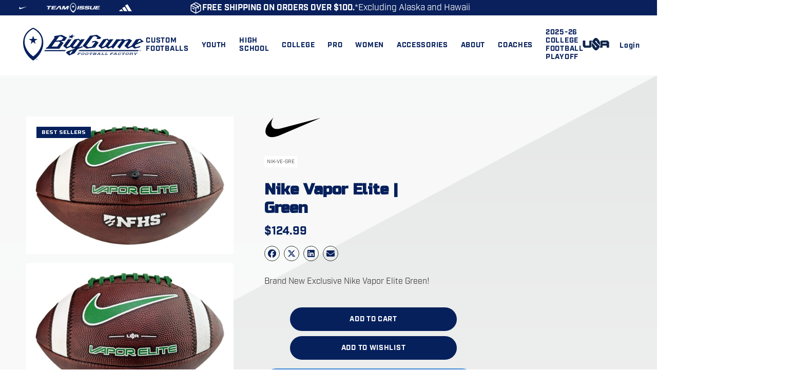

--- FILE ---
content_type: text/html; charset=UTF-8
request_url: https://biggameusa.com/shop/competitive-footballs/high-school-footballs/nike-vapor-elite-green
body_size: 37354
content:
<!DOCTYPE html>
<html dir="ltr" lang="en-US" prefix="og: https://ogp.me/ns#">
		<head>
		<link rel="stylesheet" href="https://cdnjs.cloudflare.com/ajax/libs/font-awesome/6.6.0/css/all.min.css" integrity="sha512-Kc323vGBEqzTmouAECnVceyQqyqdsSiqLQISBL29aUW4U/M7pSPA/gEUZQqv1cwx4OnYxTxve5UMg5GT6L4JJg==" crossorigin="anonymous" referrerpolicy="no-referrer" />

<!-- Google tag (gtag.js) -->
<script async src="https://www.googletagmanager.com/gtag/js?id=G-P2NZ8FFBGX"></script>

<script>
  window.dataLayer = window.dataLayer || [];
  function gtag(){dataLayer.push(arguments);}
  gtag('js', new Date());
  gtag('config', 'G-P2NZ8FFBGX');
</script>

<!-- Google Tag Manager -->
<script>(function(w,d,s,l,i){w[l]=w[l]||[];w[l].push({'gtm.start':
new Date().getTime(),event:'gtm.js'});var f=d.getElementsByTagName(s)[0],
j=d.createElement(s),dl=l!='dataLayer'?'&l='+l:'';j.async=true;j.src=
'https://www.googletagmanager.com/gtm.js?id='+i+dl;f.parentNode.insertBefore(j,f);
})(window,document,'script','dataLayer','GTM-W7MDPLM');</script>
<!-- End Google Tag Manager -->

<meta name="facebook-domain-verification" content="xw59mrtu8vzkt93i4ri2stcbzcwemv" />
<link href='https://fonts.googleapis.com/css?family=Russo One' rel='stylesheet'>		<meta name="viewport" content="width=device-width, initial-scale=1.0">
		<meta charset="UTF-8">
		<title>Nike Vapor Elite | Green - Big Game USA</title>
	<style>img:is([sizes="auto" i], [sizes^="auto," i]) { contain-intrinsic-size: 3000px 1500px }</style>
	
		<!-- All in One SEO Pro 4.9.0 - aioseo.com -->
	<meta name="description" content="Brand New Exclusive Nike Vapor Elite Green! The boldest stock Vapor Elite yet, with a bright Nike Swoosh and matching laces." />
	<meta name="robots" content="max-snippet:-1, max-image-preview:large, max-video-preview:-1" />
	<link rel="canonical" href="https://biggameusa.com/shop/competitive-footballs/high-school-footballs/nike-vapor-elite-green" />
	<meta name="generator" content="All in One SEO Pro (AIOSEO) 4.9.0" />
		<meta property="og:locale" content="en_US" />
		<meta property="og:site_name" content="Big Game USA" />
		<meta property="og:type" content="article" />
		<meta property="og:title" content="Nike Vapor Elite | Green - Big Game USA" />
		<meta property="og:description" content="Brand New Exclusive Nike Vapor Elite Green! The boldest stock Vapor Elite yet, with a bright Nike Swoosh and matching laces." />
		<meta property="og:url" content="https://biggameusa.com/shop/competitive-footballs/high-school-footballs/nike-vapor-elite-green" />
		<meta property="og:image" content="https://biggameusa.com/wp-content/uploads/2020/10/NIK-VE-GRE-WEB.jpg" />
		<meta property="og:image:secure_url" content="https://biggameusa.com/wp-content/uploads/2020/10/NIK-VE-GRE-WEB.jpg" />
		<meta property="og:image:width" content="800" />
		<meta property="og:image:height" content="800" />
		<meta property="article:published_time" content="2020-10-12T16:39:50+00:00" />
		<meta property="article:modified_time" content="2026-01-08T21:35:00+00:00" />
		<meta property="article:publisher" content="https://www.facebook.com/TheBigGameUSA/?ref=bookmarks" />
		<meta name="twitter:card" content="summary" />
		<meta name="twitter:site" content="@BigGameUSA" />
		<meta name="twitter:title" content="Nike Vapor Elite | Green - Big Game USA" />
		<meta name="twitter:description" content="Brand New Exclusive Nike Vapor Elite Green! The boldest stock Vapor Elite yet, with a bright Nike Swoosh and matching laces." />
		<meta name="twitter:image" content="https://biggameusa.com/wp-content/uploads/2020/10/NIK-VE-GRE-WEB.jpg" />
		<script type="application/ld+json" class="aioseo-schema">
			{"@context":"https:\/\/schema.org","@graph":[{"@type":"BreadcrumbList","@id":"https:\/\/biggameusa.com\/shop\/competitive-footballs\/high-school-footballs\/nike-vapor-elite-green#breadcrumblist","itemListElement":[{"@type":"ListItem","@id":"https:\/\/biggameusa.com#listItem","position":1,"name":"Home","item":"https:\/\/biggameusa.com","nextItem":{"@type":"ListItem","@id":"https:\/\/biggameusa.com\/?page_id=22558#listItem","name":"Shop All Products"}},{"@type":"ListItem","@id":"https:\/\/biggameusa.com\/?page_id=22558#listItem","position":2,"name":"Shop All Products","item":"https:\/\/biggameusa.com\/?page_id=22558","nextItem":{"@type":"ListItem","@id":"https:\/\/biggameusa.com\/footballs\/competitive-footballs#listItem","name":"All Competitive Footballs"},"previousItem":{"@type":"ListItem","@id":"https:\/\/biggameusa.com#listItem","name":"Home"}},{"@type":"ListItem","@id":"https:\/\/biggameusa.com\/footballs\/competitive-footballs#listItem","position":3,"name":"All Competitive Footballs","item":"https:\/\/biggameusa.com\/footballs\/competitive-footballs","nextItem":{"@type":"ListItem","@id":"https:\/\/biggameusa.com\/footballs\/competitive-footballs\/high-school-footballs#listItem","name":"High School Footballs"},"previousItem":{"@type":"ListItem","@id":"https:\/\/biggameusa.com\/?page_id=22558#listItem","name":"Shop All Products"}},{"@type":"ListItem","@id":"https:\/\/biggameusa.com\/footballs\/competitive-footballs\/high-school-footballs#listItem","position":4,"name":"High School Footballs","item":"https:\/\/biggameusa.com\/footballs\/competitive-footballs\/high-school-footballs","nextItem":{"@type":"ListItem","@id":"https:\/\/biggameusa.com\/shop\/competitive-footballs\/high-school-footballs\/nike-vapor-elite-green#listItem","name":"Nike Vapor Elite | Green"},"previousItem":{"@type":"ListItem","@id":"https:\/\/biggameusa.com\/footballs\/competitive-footballs#listItem","name":"All Competitive Footballs"}},{"@type":"ListItem","@id":"https:\/\/biggameusa.com\/shop\/competitive-footballs\/high-school-footballs\/nike-vapor-elite-green#listItem","position":5,"name":"Nike Vapor Elite | Green","previousItem":{"@type":"ListItem","@id":"https:\/\/biggameusa.com\/footballs\/competitive-footballs\/high-school-footballs#listItem","name":"High School Footballs"}}]},{"@type":"Organization","@id":"https:\/\/biggameusa.com\/#organization","name":"Big Game USA","description":"Big Game Football Factory, Dallas, Texas USA","url":"https:\/\/biggameusa.com\/","telephone":"+19722920700","logo":{"@type":"ImageObject","url":"https:\/\/biggameusa.com\/wp-content\/uploads\/2021\/11\/2-layers-4.svg","@id":"https:\/\/biggameusa.com\/shop\/competitive-footballs\/high-school-footballs\/nike-vapor-elite-green\/#organizationLogo"},"image":{"@id":"https:\/\/biggameusa.com\/shop\/competitive-footballs\/high-school-footballs\/nike-vapor-elite-green\/#organizationLogo"},"sameAs":["https:\/\/www.facebook.com\/TheBigGameUSA\/?ref=bookmarks","https:\/\/twitter.com\/BigGameUSA","https:\/\/www.instagram.com\/biggameusa\/?hl=en"]},{"@type":"WebPage","@id":"https:\/\/biggameusa.com\/shop\/competitive-footballs\/high-school-footballs\/nike-vapor-elite-green#webpage","url":"https:\/\/biggameusa.com\/shop\/competitive-footballs\/high-school-footballs\/nike-vapor-elite-green","name":"Nike Vapor Elite | Green - Big Game USA","description":"Brand New Exclusive Nike Vapor Elite Green! The boldest stock Vapor Elite yet, with a bright Nike Swoosh and matching laces.","inLanguage":"en-US","isPartOf":{"@id":"https:\/\/biggameusa.com\/#website"},"breadcrumb":{"@id":"https:\/\/biggameusa.com\/shop\/competitive-footballs\/high-school-footballs\/nike-vapor-elite-green#breadcrumblist"},"image":{"@type":"ImageObject","url":"https:\/\/biggameusa.com\/wp-content\/uploads\/2020\/10\/NIK-VE-GRE-WEB.jpg","@id":"https:\/\/biggameusa.com\/shop\/competitive-footballs\/high-school-footballs\/nike-vapor-elite-green\/#mainImage","width":800,"height":800},"primaryImageOfPage":{"@id":"https:\/\/biggameusa.com\/shop\/competitive-footballs\/high-school-footballs\/nike-vapor-elite-green#mainImage"},"datePublished":"2020-10-12T11:39:50-05:00","dateModified":"2026-01-08T15:35:00-06:00"},{"@type":"WebSite","@id":"https:\/\/biggameusa.com\/#website","url":"https:\/\/biggameusa.com\/","name":"Big Game USA","description":"Big Game Football Factory, Dallas, Texas USA","inLanguage":"en-US","publisher":{"@id":"https:\/\/biggameusa.com\/#organization"}}]}
		</script>
		<!-- All in One SEO Pro -->

<link rel='dns-prefetch' href='//www.googletagmanager.com' />
<link rel='dns-prefetch' href='//cdnjs.cloudflare.com' />
<link rel='dns-prefetch' href='//unpkg.com' />
<link rel='dns-prefetch' href='//a.omappapi.com' />
<link rel='dns-prefetch' href='//use.typekit.net' />
<link rel="alternate" type="application/rss+xml" title="Big Game USA &raquo; Feed" href="https://biggameusa.com/feed" />
<link rel="alternate" type="application/rss+xml" title="Big Game USA &raquo; Comments Feed" href="https://biggameusa.com/comments/feed" />
<link rel="alternate" type="application/rss+xml" title="Big Game USA &raquo; Nike Vapor Elite | Green Comments Feed" href="https://biggameusa.com/shop/competitive-footballs/high-school-footballs/nike-vapor-elite-green/feed" />
		<!-- This site uses the Google Analytics by MonsterInsights plugin v9.11.1 - Using Analytics tracking - https://www.monsterinsights.com/ -->
							<script src="//www.googletagmanager.com/gtag/js?id=G-P2NZ8FFBGX"  data-cfasync="false" data-wpfc-render="false" async></script>
			<script data-cfasync="false" data-wpfc-render="false">
				var mi_version = '9.11.1';
				var mi_track_user = true;
				var mi_no_track_reason = '';
								var MonsterInsightsDefaultLocations = {"page_location":"https:\/\/biggameusa.com\/shop\/competitive-footballs\/high-school-footballs\/nike-vapor-elite-green\/"};
								MonsterInsightsDefaultLocations.page_location = window.location.href;
								if ( typeof MonsterInsightsPrivacyGuardFilter === 'function' ) {
					var MonsterInsightsLocations = (typeof MonsterInsightsExcludeQuery === 'object') ? MonsterInsightsPrivacyGuardFilter( MonsterInsightsExcludeQuery ) : MonsterInsightsPrivacyGuardFilter( MonsterInsightsDefaultLocations );
				} else {
					var MonsterInsightsLocations = (typeof MonsterInsightsExcludeQuery === 'object') ? MonsterInsightsExcludeQuery : MonsterInsightsDefaultLocations;
				}

								var disableStrs = [
										'ga-disable-G-P2NZ8FFBGX',
									];

				/* Function to detect opted out users */
				function __gtagTrackerIsOptedOut() {
					for (var index = 0; index < disableStrs.length; index++) {
						if (document.cookie.indexOf(disableStrs[index] + '=true') > -1) {
							return true;
						}
					}

					return false;
				}

				/* Disable tracking if the opt-out cookie exists. */
				if (__gtagTrackerIsOptedOut()) {
					for (var index = 0; index < disableStrs.length; index++) {
						window[disableStrs[index]] = true;
					}
				}

				/* Opt-out function */
				function __gtagTrackerOptout() {
					for (var index = 0; index < disableStrs.length; index++) {
						document.cookie = disableStrs[index] + '=true; expires=Thu, 31 Dec 2099 23:59:59 UTC; path=/';
						window[disableStrs[index]] = true;
					}
				}

				if ('undefined' === typeof gaOptout) {
					function gaOptout() {
						__gtagTrackerOptout();
					}
				}
								window.dataLayer = window.dataLayer || [];

				window.MonsterInsightsDualTracker = {
					helpers: {},
					trackers: {},
				};
				if (mi_track_user) {
					function __gtagDataLayer() {
						dataLayer.push(arguments);
					}

					function __gtagTracker(type, name, parameters) {
						if (!parameters) {
							parameters = {};
						}

						if (parameters.send_to) {
							__gtagDataLayer.apply(null, arguments);
							return;
						}

						if (type === 'event') {
														parameters.send_to = monsterinsights_frontend.v4_id;
							var hookName = name;
							if (typeof parameters['event_category'] !== 'undefined') {
								hookName = parameters['event_category'] + ':' + name;
							}

							if (typeof MonsterInsightsDualTracker.trackers[hookName] !== 'undefined') {
								MonsterInsightsDualTracker.trackers[hookName](parameters);
							} else {
								__gtagDataLayer('event', name, parameters);
							}
							
						} else {
							__gtagDataLayer.apply(null, arguments);
						}
					}

					__gtagTracker('js', new Date());
					__gtagTracker('set', {
						'developer_id.dZGIzZG': true,
											});
					if ( MonsterInsightsLocations.page_location ) {
						__gtagTracker('set', MonsterInsightsLocations);
					}
										__gtagTracker('config', 'G-P2NZ8FFBGX', {"forceSSL":"true","link_attribution":"true"} );
										window.gtag = __gtagTracker;										(function () {
						/* https://developers.google.com/analytics/devguides/collection/analyticsjs/ */
						/* ga and __gaTracker compatibility shim. */
						var noopfn = function () {
							return null;
						};
						var newtracker = function () {
							return new Tracker();
						};
						var Tracker = function () {
							return null;
						};
						var p = Tracker.prototype;
						p.get = noopfn;
						p.set = noopfn;
						p.send = function () {
							var args = Array.prototype.slice.call(arguments);
							args.unshift('send');
							__gaTracker.apply(null, args);
						};
						var __gaTracker = function () {
							var len = arguments.length;
							if (len === 0) {
								return;
							}
							var f = arguments[len - 1];
							if (typeof f !== 'object' || f === null || typeof f.hitCallback !== 'function') {
								if ('send' === arguments[0]) {
									var hitConverted, hitObject = false, action;
									if ('event' === arguments[1]) {
										if ('undefined' !== typeof arguments[3]) {
											hitObject = {
												'eventAction': arguments[3],
												'eventCategory': arguments[2],
												'eventLabel': arguments[4],
												'value': arguments[5] ? arguments[5] : 1,
											}
										}
									}
									if ('pageview' === arguments[1]) {
										if ('undefined' !== typeof arguments[2]) {
											hitObject = {
												'eventAction': 'page_view',
												'page_path': arguments[2],
											}
										}
									}
									if (typeof arguments[2] === 'object') {
										hitObject = arguments[2];
									}
									if (typeof arguments[5] === 'object') {
										Object.assign(hitObject, arguments[5]);
									}
									if ('undefined' !== typeof arguments[1].hitType) {
										hitObject = arguments[1];
										if ('pageview' === hitObject.hitType) {
											hitObject.eventAction = 'page_view';
										}
									}
									if (hitObject) {
										action = 'timing' === arguments[1].hitType ? 'timing_complete' : hitObject.eventAction;
										hitConverted = mapArgs(hitObject);
										__gtagTracker('event', action, hitConverted);
									}
								}
								return;
							}

							function mapArgs(args) {
								var arg, hit = {};
								var gaMap = {
									'eventCategory': 'event_category',
									'eventAction': 'event_action',
									'eventLabel': 'event_label',
									'eventValue': 'event_value',
									'nonInteraction': 'non_interaction',
									'timingCategory': 'event_category',
									'timingVar': 'name',
									'timingValue': 'value',
									'timingLabel': 'event_label',
									'page': 'page_path',
									'location': 'page_location',
									'title': 'page_title',
									'referrer' : 'page_referrer',
								};
								for (arg in args) {
																		if (!(!args.hasOwnProperty(arg) || !gaMap.hasOwnProperty(arg))) {
										hit[gaMap[arg]] = args[arg];
									} else {
										hit[arg] = args[arg];
									}
								}
								return hit;
							}

							try {
								f.hitCallback();
							} catch (ex) {
							}
						};
						__gaTracker.create = newtracker;
						__gaTracker.getByName = newtracker;
						__gaTracker.getAll = function () {
							return [];
						};
						__gaTracker.remove = noopfn;
						__gaTracker.loaded = true;
						window['__gaTracker'] = __gaTracker;
					})();
									} else {
										console.log("");
					(function () {
						function __gtagTracker() {
							return null;
						}

						window['__gtagTracker'] = __gtagTracker;
						window['gtag'] = __gtagTracker;
					})();
									}
			</script>
							<!-- / Google Analytics by MonsterInsights -->
		<script>
window._wpemojiSettings = {"baseUrl":"https:\/\/s.w.org\/images\/core\/emoji\/16.0.1\/72x72\/","ext":".png","svgUrl":"https:\/\/s.w.org\/images\/core\/emoji\/16.0.1\/svg\/","svgExt":".svg","source":{"concatemoji":"https:\/\/biggameusa.com\/wp-includes\/js\/wp-emoji-release.min.js?ver=d15ec6b1cca652cd464546dbb0016bd8"}};
/*! This file is auto-generated */
!function(s,n){var o,i,e;function c(e){try{var t={supportTests:e,timestamp:(new Date).valueOf()};sessionStorage.setItem(o,JSON.stringify(t))}catch(e){}}function p(e,t,n){e.clearRect(0,0,e.canvas.width,e.canvas.height),e.fillText(t,0,0);var t=new Uint32Array(e.getImageData(0,0,e.canvas.width,e.canvas.height).data),a=(e.clearRect(0,0,e.canvas.width,e.canvas.height),e.fillText(n,0,0),new Uint32Array(e.getImageData(0,0,e.canvas.width,e.canvas.height).data));return t.every(function(e,t){return e===a[t]})}function u(e,t){e.clearRect(0,0,e.canvas.width,e.canvas.height),e.fillText(t,0,0);for(var n=e.getImageData(16,16,1,1),a=0;a<n.data.length;a++)if(0!==n.data[a])return!1;return!0}function f(e,t,n,a){switch(t){case"flag":return n(e,"\ud83c\udff3\ufe0f\u200d\u26a7\ufe0f","\ud83c\udff3\ufe0f\u200b\u26a7\ufe0f")?!1:!n(e,"\ud83c\udde8\ud83c\uddf6","\ud83c\udde8\u200b\ud83c\uddf6")&&!n(e,"\ud83c\udff4\udb40\udc67\udb40\udc62\udb40\udc65\udb40\udc6e\udb40\udc67\udb40\udc7f","\ud83c\udff4\u200b\udb40\udc67\u200b\udb40\udc62\u200b\udb40\udc65\u200b\udb40\udc6e\u200b\udb40\udc67\u200b\udb40\udc7f");case"emoji":return!a(e,"\ud83e\udedf")}return!1}function g(e,t,n,a){var r="undefined"!=typeof WorkerGlobalScope&&self instanceof WorkerGlobalScope?new OffscreenCanvas(300,150):s.createElement("canvas"),o=r.getContext("2d",{willReadFrequently:!0}),i=(o.textBaseline="top",o.font="600 32px Arial",{});return e.forEach(function(e){i[e]=t(o,e,n,a)}),i}function t(e){var t=s.createElement("script");t.src=e,t.defer=!0,s.head.appendChild(t)}"undefined"!=typeof Promise&&(o="wpEmojiSettingsSupports",i=["flag","emoji"],n.supports={everything:!0,everythingExceptFlag:!0},e=new Promise(function(e){s.addEventListener("DOMContentLoaded",e,{once:!0})}),new Promise(function(t){var n=function(){try{var e=JSON.parse(sessionStorage.getItem(o));if("object"==typeof e&&"number"==typeof e.timestamp&&(new Date).valueOf()<e.timestamp+604800&&"object"==typeof e.supportTests)return e.supportTests}catch(e){}return null}();if(!n){if("undefined"!=typeof Worker&&"undefined"!=typeof OffscreenCanvas&&"undefined"!=typeof URL&&URL.createObjectURL&&"undefined"!=typeof Blob)try{var e="postMessage("+g.toString()+"("+[JSON.stringify(i),f.toString(),p.toString(),u.toString()].join(",")+"));",a=new Blob([e],{type:"text/javascript"}),r=new Worker(URL.createObjectURL(a),{name:"wpTestEmojiSupports"});return void(r.onmessage=function(e){c(n=e.data),r.terminate(),t(n)})}catch(e){}c(n=g(i,f,p,u))}t(n)}).then(function(e){for(var t in e)n.supports[t]=e[t],n.supports.everything=n.supports.everything&&n.supports[t],"flag"!==t&&(n.supports.everythingExceptFlag=n.supports.everythingExceptFlag&&n.supports[t]);n.supports.everythingExceptFlag=n.supports.everythingExceptFlag&&!n.supports.flag,n.DOMReady=!1,n.readyCallback=function(){n.DOMReady=!0}}).then(function(){return e}).then(function(){var e;n.supports.everything||(n.readyCallback(),(e=n.source||{}).concatemoji?t(e.concatemoji):e.wpemoji&&e.twemoji&&(t(e.twemoji),t(e.wpemoji)))}))}((window,document),window._wpemojiSettings);
</script>
<link rel='stylesheet' id='wc-authorize-net-cim-credit-card-checkout-block-css' href='https://biggameusa.com/wp-content/plugins/woocommerce-gateway-authorize-net-cim/assets/css/blocks/wc-authorize-net-cim-checkout-block.css?ver=1768604533' media='all' />
<link rel='stylesheet' id='wc-authorize-net-cim-echeck-checkout-block-css' href='https://biggameusa.com/wp-content/plugins/woocommerce-gateway-authorize-net-cim/assets/css/blocks/wc-authorize-net-cim-checkout-block.css?ver=3.10.13' media='all' />
<link rel='stylesheet' id='wdp_cart-summary-css' href='https://biggameusa.com/wp-content/plugins/advanced-dynamic-pricing-for-woocommerce/BaseVersion/assets/css/cart-summary.css?ver=4.10.1' media='all' />
<link rel='stylesheet' id='font-awesome-5-css' href='https://biggameusa.com/wp-content/plugins/woocommerce-ajax-filters/berocket/assets/css/fontawesome5.min.css?ver=d15ec6b1cca652cd464546dbb0016bd8' media='all' />
<link rel='stylesheet' id='berocket_aapf_widget-style-css' href='https://biggameusa.com/wp-content/plugins/woocommerce-ajax-filters/assets/frontend/css/fullmain.min.css?ver=1.6.9.3' media='all' />
<style id='wp-emoji-styles-inline-css'>

	img.wp-smiley, img.emoji {
		display: inline !important;
		border: none !important;
		box-shadow: none !important;
		height: 1em !important;
		width: 1em !important;
		margin: 0 0.07em !important;
		vertical-align: -0.1em !important;
		background: none !important;
		padding: 0 !important;
	}
</style>
<link rel='stylesheet' id='wp-block-library-css' href='https://biggameusa.com/wp-includes/css/dist/block-library/style.min.css?ver=d15ec6b1cca652cd464546dbb0016bd8' media='all' />
<style id='classic-theme-styles-inline-css'>
/*! This file is auto-generated */
.wp-block-button__link{color:#fff;background-color:#32373c;border-radius:9999px;box-shadow:none;text-decoration:none;padding:calc(.667em + 2px) calc(1.333em + 2px);font-size:1.125em}.wp-block-file__button{background:#32373c;color:#fff;text-decoration:none}
</style>
<link rel='stylesheet' id='aioseo/css/src/vue/standalone/blocks/table-of-contents/global.scss-css' href='https://biggameusa.com/wp-content/plugins/all-in-one-seo-pack-pro/dist/Pro/assets/css/table-of-contents/global.e90f6d47.css?ver=4.9.0' media='all' />
<link rel='stylesheet' id='aioseo/css/src/vue/standalone/blocks/pro/recipe/global.scss-css' href='https://biggameusa.com/wp-content/plugins/all-in-one-seo-pack-pro/dist/Pro/assets/css/recipe/global.67a3275f.css?ver=4.9.0' media='all' />
<link rel='stylesheet' id='aioseo/css/src/vue/standalone/blocks/pro/product/global.scss-css' href='https://biggameusa.com/wp-content/plugins/all-in-one-seo-pack-pro/dist/Pro/assets/css/product/global.61066cfb.css?ver=4.9.0' media='all' />
<link rel='stylesheet' id='cr-frontend-css-css' href='https://biggameusa.com/wp-content/plugins/customer-reviews-woocommerce/css/frontend.css?ver=5.85.0' media='all' />
<link rel='stylesheet' id='cr-badges-css-css' href='https://biggameusa.com/wp-content/plugins/customer-reviews-woocommerce/css/badges.css?ver=5.85.0' media='all' />
<style id='global-styles-inline-css'>
:root{--wp--preset--aspect-ratio--square: 1;--wp--preset--aspect-ratio--4-3: 4/3;--wp--preset--aspect-ratio--3-4: 3/4;--wp--preset--aspect-ratio--3-2: 3/2;--wp--preset--aspect-ratio--2-3: 2/3;--wp--preset--aspect-ratio--16-9: 16/9;--wp--preset--aspect-ratio--9-16: 9/16;--wp--preset--color--black: #000000;--wp--preset--color--cyan-bluish-gray: #abb8c3;--wp--preset--color--white: #ffffff;--wp--preset--color--pale-pink: #f78da7;--wp--preset--color--vivid-red: #cf2e2e;--wp--preset--color--luminous-vivid-orange: #ff6900;--wp--preset--color--luminous-vivid-amber: #fcb900;--wp--preset--color--light-green-cyan: #7bdcb5;--wp--preset--color--vivid-green-cyan: #00d084;--wp--preset--color--pale-cyan-blue: #8ed1fc;--wp--preset--color--vivid-cyan-blue: #0693e3;--wp--preset--color--vivid-purple: #9b51e0;--wp--preset--gradient--vivid-cyan-blue-to-vivid-purple: linear-gradient(135deg,rgba(6,147,227,1) 0%,rgb(155,81,224) 100%);--wp--preset--gradient--light-green-cyan-to-vivid-green-cyan: linear-gradient(135deg,rgb(122,220,180) 0%,rgb(0,208,130) 100%);--wp--preset--gradient--luminous-vivid-amber-to-luminous-vivid-orange: linear-gradient(135deg,rgba(252,185,0,1) 0%,rgba(255,105,0,1) 100%);--wp--preset--gradient--luminous-vivid-orange-to-vivid-red: linear-gradient(135deg,rgba(255,105,0,1) 0%,rgb(207,46,46) 100%);--wp--preset--gradient--very-light-gray-to-cyan-bluish-gray: linear-gradient(135deg,rgb(238,238,238) 0%,rgb(169,184,195) 100%);--wp--preset--gradient--cool-to-warm-spectrum: linear-gradient(135deg,rgb(74,234,220) 0%,rgb(151,120,209) 20%,rgb(207,42,186) 40%,rgb(238,44,130) 60%,rgb(251,105,98) 80%,rgb(254,248,76) 100%);--wp--preset--gradient--blush-light-purple: linear-gradient(135deg,rgb(255,206,236) 0%,rgb(152,150,240) 100%);--wp--preset--gradient--blush-bordeaux: linear-gradient(135deg,rgb(254,205,165) 0%,rgb(254,45,45) 50%,rgb(107,0,62) 100%);--wp--preset--gradient--luminous-dusk: linear-gradient(135deg,rgb(255,203,112) 0%,rgb(199,81,192) 50%,rgb(65,88,208) 100%);--wp--preset--gradient--pale-ocean: linear-gradient(135deg,rgb(255,245,203) 0%,rgb(182,227,212) 50%,rgb(51,167,181) 100%);--wp--preset--gradient--electric-grass: linear-gradient(135deg,rgb(202,248,128) 0%,rgb(113,206,126) 100%);--wp--preset--gradient--midnight: linear-gradient(135deg,rgb(2,3,129) 0%,rgb(40,116,252) 100%);--wp--preset--font-size--small: 13px;--wp--preset--font-size--medium: 20px;--wp--preset--font-size--large: 36px;--wp--preset--font-size--x-large: 42px;--wp--preset--spacing--20: 0.44rem;--wp--preset--spacing--30: 0.67rem;--wp--preset--spacing--40: 1rem;--wp--preset--spacing--50: 1.5rem;--wp--preset--spacing--60: 2.25rem;--wp--preset--spacing--70: 3.38rem;--wp--preset--spacing--80: 5.06rem;--wp--preset--shadow--natural: 6px 6px 9px rgba(0, 0, 0, 0.2);--wp--preset--shadow--deep: 12px 12px 50px rgba(0, 0, 0, 0.4);--wp--preset--shadow--sharp: 6px 6px 0px rgba(0, 0, 0, 0.2);--wp--preset--shadow--outlined: 6px 6px 0px -3px rgba(255, 255, 255, 1), 6px 6px rgba(0, 0, 0, 1);--wp--preset--shadow--crisp: 6px 6px 0px rgba(0, 0, 0, 1);}:where(.is-layout-flex){gap: 0.5em;}:where(.is-layout-grid){gap: 0.5em;}body .is-layout-flex{display: flex;}.is-layout-flex{flex-wrap: wrap;align-items: center;}.is-layout-flex > :is(*, div){margin: 0;}body .is-layout-grid{display: grid;}.is-layout-grid > :is(*, div){margin: 0;}:where(.wp-block-columns.is-layout-flex){gap: 2em;}:where(.wp-block-columns.is-layout-grid){gap: 2em;}:where(.wp-block-post-template.is-layout-flex){gap: 1.25em;}:where(.wp-block-post-template.is-layout-grid){gap: 1.25em;}.has-black-color{color: var(--wp--preset--color--black) !important;}.has-cyan-bluish-gray-color{color: var(--wp--preset--color--cyan-bluish-gray) !important;}.has-white-color{color: var(--wp--preset--color--white) !important;}.has-pale-pink-color{color: var(--wp--preset--color--pale-pink) !important;}.has-vivid-red-color{color: var(--wp--preset--color--vivid-red) !important;}.has-luminous-vivid-orange-color{color: var(--wp--preset--color--luminous-vivid-orange) !important;}.has-luminous-vivid-amber-color{color: var(--wp--preset--color--luminous-vivid-amber) !important;}.has-light-green-cyan-color{color: var(--wp--preset--color--light-green-cyan) !important;}.has-vivid-green-cyan-color{color: var(--wp--preset--color--vivid-green-cyan) !important;}.has-pale-cyan-blue-color{color: var(--wp--preset--color--pale-cyan-blue) !important;}.has-vivid-cyan-blue-color{color: var(--wp--preset--color--vivid-cyan-blue) !important;}.has-vivid-purple-color{color: var(--wp--preset--color--vivid-purple) !important;}.has-black-background-color{background-color: var(--wp--preset--color--black) !important;}.has-cyan-bluish-gray-background-color{background-color: var(--wp--preset--color--cyan-bluish-gray) !important;}.has-white-background-color{background-color: var(--wp--preset--color--white) !important;}.has-pale-pink-background-color{background-color: var(--wp--preset--color--pale-pink) !important;}.has-vivid-red-background-color{background-color: var(--wp--preset--color--vivid-red) !important;}.has-luminous-vivid-orange-background-color{background-color: var(--wp--preset--color--luminous-vivid-orange) !important;}.has-luminous-vivid-amber-background-color{background-color: var(--wp--preset--color--luminous-vivid-amber) !important;}.has-light-green-cyan-background-color{background-color: var(--wp--preset--color--light-green-cyan) !important;}.has-vivid-green-cyan-background-color{background-color: var(--wp--preset--color--vivid-green-cyan) !important;}.has-pale-cyan-blue-background-color{background-color: var(--wp--preset--color--pale-cyan-blue) !important;}.has-vivid-cyan-blue-background-color{background-color: var(--wp--preset--color--vivid-cyan-blue) !important;}.has-vivid-purple-background-color{background-color: var(--wp--preset--color--vivid-purple) !important;}.has-black-border-color{border-color: var(--wp--preset--color--black) !important;}.has-cyan-bluish-gray-border-color{border-color: var(--wp--preset--color--cyan-bluish-gray) !important;}.has-white-border-color{border-color: var(--wp--preset--color--white) !important;}.has-pale-pink-border-color{border-color: var(--wp--preset--color--pale-pink) !important;}.has-vivid-red-border-color{border-color: var(--wp--preset--color--vivid-red) !important;}.has-luminous-vivid-orange-border-color{border-color: var(--wp--preset--color--luminous-vivid-orange) !important;}.has-luminous-vivid-amber-border-color{border-color: var(--wp--preset--color--luminous-vivid-amber) !important;}.has-light-green-cyan-border-color{border-color: var(--wp--preset--color--light-green-cyan) !important;}.has-vivid-green-cyan-border-color{border-color: var(--wp--preset--color--vivid-green-cyan) !important;}.has-pale-cyan-blue-border-color{border-color: var(--wp--preset--color--pale-cyan-blue) !important;}.has-vivid-cyan-blue-border-color{border-color: var(--wp--preset--color--vivid-cyan-blue) !important;}.has-vivid-purple-border-color{border-color: var(--wp--preset--color--vivid-purple) !important;}.has-vivid-cyan-blue-to-vivid-purple-gradient-background{background: var(--wp--preset--gradient--vivid-cyan-blue-to-vivid-purple) !important;}.has-light-green-cyan-to-vivid-green-cyan-gradient-background{background: var(--wp--preset--gradient--light-green-cyan-to-vivid-green-cyan) !important;}.has-luminous-vivid-amber-to-luminous-vivid-orange-gradient-background{background: var(--wp--preset--gradient--luminous-vivid-amber-to-luminous-vivid-orange) !important;}.has-luminous-vivid-orange-to-vivid-red-gradient-background{background: var(--wp--preset--gradient--luminous-vivid-orange-to-vivid-red) !important;}.has-very-light-gray-to-cyan-bluish-gray-gradient-background{background: var(--wp--preset--gradient--very-light-gray-to-cyan-bluish-gray) !important;}.has-cool-to-warm-spectrum-gradient-background{background: var(--wp--preset--gradient--cool-to-warm-spectrum) !important;}.has-blush-light-purple-gradient-background{background: var(--wp--preset--gradient--blush-light-purple) !important;}.has-blush-bordeaux-gradient-background{background: var(--wp--preset--gradient--blush-bordeaux) !important;}.has-luminous-dusk-gradient-background{background: var(--wp--preset--gradient--luminous-dusk) !important;}.has-pale-ocean-gradient-background{background: var(--wp--preset--gradient--pale-ocean) !important;}.has-electric-grass-gradient-background{background: var(--wp--preset--gradient--electric-grass) !important;}.has-midnight-gradient-background{background: var(--wp--preset--gradient--midnight) !important;}.has-small-font-size{font-size: var(--wp--preset--font-size--small) !important;}.has-medium-font-size{font-size: var(--wp--preset--font-size--medium) !important;}.has-large-font-size{font-size: var(--wp--preset--font-size--large) !important;}.has-x-large-font-size{font-size: var(--wp--preset--font-size--x-large) !important;}
:where(.wp-block-post-template.is-layout-flex){gap: 1.25em;}:where(.wp-block-post-template.is-layout-grid){gap: 1.25em;}
:where(.wp-block-columns.is-layout-flex){gap: 2em;}:where(.wp-block-columns.is-layout-grid){gap: 2em;}
:root :where(.wp-block-pullquote){font-size: 1.5em;line-height: 1.6;}
</style>
<link rel='stylesheet' id='frontcss-css' href='https://biggameusa.com/wp-content/plugins/addify-abandoned-cart-recovery/includes/../assets/css/front.css?ver=3.4.1' media='all' />
<link rel='stylesheet' id='contact-form-7-css' href='https://biggameusa.com/wp-content/plugins/contact-form-7/includes/css/styles.css?ver=6.1.2' media='all' />
<link rel='stylesheet' id='bwg_fonts-css' href='https://biggameusa.com/wp-content/plugins/photo-gallery/css/bwg-fonts/fonts.css?ver=0.0.1' media='all' />
<link rel='stylesheet' id='sumoselect-css' href='https://biggameusa.com/wp-content/plugins/photo-gallery/css/sumoselect.min.css?ver=3.0.3' media='all' />
<link rel='stylesheet' id='mCustomScrollbar-css' href='https://biggameusa.com/wp-content/plugins/photo-gallery/css/jquery.mCustomScrollbar.min.css?ver=2.5.64' media='all' />
<link rel='stylesheet' id='bwg_googlefonts-css' href='https://fonts.googleapis.com/css?family=Ubuntu|Russo+One&#038;subset=greek,latin,greek-ext,vietnamese,cyrillic-ext,latin-ext,cyrillic' media='all' />
<link rel='stylesheet' id='bwg_frontend-css' href='https://biggameusa.com/wp-content/plugins/photo-gallery/css/styles.min.css?ver=2.5.64' media='all' />
<link rel='stylesheet' id='wcsob-css' href='https://biggameusa.com/wp-content/plugins/sold-out-badge-for-woocommerce//style.css?ver=d15ec6b1cca652cd464546dbb0016bd8' media='all' />
<style id='wcsob-inline-css'>
.wcsob_soldout { color: #ffffff;background: #09205C;font-size: 14px;padding-top: 5px;padding-right: 10px;padding-bottom: 5px;padding-left: 10px;font-weight: bold;width: auto;height: auto;border-radius: 0px;z-index: 9999;text-align: center;position: absolute;top: 20px;right: auto;bottom: auto;left: 20px; }.single-product .wcsob_soldout { top: 20px;right: auto;bottom: auto;left: 40px; }
</style>
<link rel='stylesheet' id='woocommerce-wishlists-css' href='https://biggameusa.com/wp-content/plugins/woocommerce-wishlists/assets/css/woocommerce-wishlists.min.css?ver=2.3.6' media='all' />
<link rel='stylesheet' id='woocommerce-layout-css' href='https://biggameusa.com/wp-content/plugins/woocommerce/assets/css/woocommerce-layout.css?ver=10.1.2' media='all' />
<link rel='stylesheet' id='woocommerce-smallscreen-css' href='https://biggameusa.com/wp-content/plugins/woocommerce/assets/css/woocommerce-smallscreen.css?ver=10.1.2' media='only screen and (max-width: 768px)' />
<link rel='stylesheet' id='woocommerce-general-css' href='https://biggameusa.com/wp-content/plugins/woocommerce/assets/css/woocommerce.css?ver=10.1.2' media='all' />
<style id='woocommerce-inline-inline-css'>
.woocommerce form .form-row .required { visibility: visible; }
</style>
<link rel='stylesheet' id='psfw-public-css' href='https://biggameusa.com/wp-content/plugins/product-share/public/css/public.min.css?ver=1.2.19' media='all' />
<link rel='stylesheet' id='psfw-fontawesome-6.4.2-css' href='https://biggameusa.com/wp-content/plugins/product-share/fonts/fontawesome/css/all.css?ver=1.2.19' media='all' />
<link rel='stylesheet' id='dashicons-css' href='https://biggameusa.com/wp-includes/css/dashicons.min.css?ver=d15ec6b1cca652cd464546dbb0016bd8' media='all' />
<link rel='stylesheet' id='cfvsw_swatches_product-css' href='https://biggameusa.com/wp-content/plugins/variation-swatches-woo/assets/css/swatches.css?ver=1.0.13' media='all' />
<style id='cfvsw_swatches_product-inline-css'>
.cfvsw-tooltip{background:#09205c;color:#ffffff;} .cfvsw-tooltip:before{background:#09205c;}:root {--cfvsw-swatches-font-size: 18px;--cfvsw-swatches-border-color: #09205c;--cfvsw-swatches-border-color-hover: #09205c80;--cfvsw-swatches-border-width: 1px;--cfvsw-swatches-label-font-size: 18px;--cfvsw-swatches-tooltip-font-size: 12px;}
</style>
<link rel='stylesheet' id='brands-styles-css' href='https://biggameusa.com/wp-content/plugins/woocommerce/assets/css/brands.css?ver=10.1.2' media='all' />
<link rel='stylesheet' id='jquery-fancybox-min-css' href='https://cdnjs.cloudflare.com/ajax/libs/fancybox/3.5.7/jquery.fancybox.min.css?ver=d15ec6b1cca652cd464546dbb0016bd8' media='all' />
<link rel='stylesheet' id='aos-css-css' href='https://unpkg.com/aos@2.3.1/dist/aos.css?ver=d15ec6b1cca652cd464546dbb0016bd8' media='all' />
<link rel='stylesheet' id='font-css-css' href='https://use.typekit.net/ndd1git.css?ver=d15ec6b1cca652cd464546dbb0016bd8' media='all' />
<link rel='stylesheet' id='base-style-css' href='https://biggameusa.com/wp-content/themes/biggamenew/style.css?ver=d15ec6b1cca652cd464546dbb0016bd8' media='all' />
<link rel='stylesheet' id='style-css' href='https://biggameusa.com/wp-content/themes/biggamenew/style.css?ver=8.0.1' media='all' />
<link rel='stylesheet' id='sv-wc-payment-gateway-payment-form-v5_15_12-css' href='https://biggameusa.com/wp-content/plugins/woocommerce-gateway-authorize-net-cim/vendor/skyverge/wc-plugin-framework/woocommerce/payment-gateway/assets/css/frontend/sv-wc-payment-gateway-payment-form.min.css?ver=5.15.12' media='all' />
<link rel='stylesheet' id='photoswipe-css' href='https://biggameusa.com/wp-content/plugins/woocommerce/assets/css/photoswipe/photoswipe.min.css?ver=10.1.2' media='all' />
<link rel='stylesheet' id='photoswipe-default-skin-css' href='https://biggameusa.com/wp-content/plugins/woocommerce/assets/css/photoswipe/default-skin/default-skin.min.css?ver=10.1.2' media='all' />
<link rel='stylesheet' id='cf7cf-style-css' href='https://biggameusa.com/wp-content/plugins/cf7-conditional-fields/style.css?ver=2.6.4' media='all' />
<link rel='stylesheet' id='theme-style-css' href='https://biggameusa.com/wp-content/themes/biggamenew/theme.css?ver=1755631069' media='all' />
<link rel='stylesheet' id='wdp_pricing-table-css' href='https://biggameusa.com/wp-content/plugins/advanced-dynamic-pricing-for-woocommerce/BaseVersion/assets/css/pricing-table.css?ver=4.10.1' media='all' />
<link rel='stylesheet' id='wdp_deals-table-css' href='https://biggameusa.com/wp-content/plugins/advanced-dynamic-pricing-for-woocommerce/BaseVersion/assets/css/deals-table.css?ver=4.10.1' media='all' />
<script type="text/template" id="tmpl-variation-template">
	<div class="woocommerce-variation-description">{{{ data.variation.variation_description }}}</div>
	<div class="woocommerce-variation-price">{{{ data.variation.price_html }}}</div>
	<div class="woocommerce-variation-availability">{{{ data.variation.availability_html }}}</div>
</script>
<script type="text/template" id="tmpl-unavailable-variation-template">
	<p role="alert">Sorry, this product is unavailable. Please choose a different combination.</p>
</script>
<script id="woocommerce-google-analytics-integration-gtag-js-after">
/* Google Analytics for WooCommerce (gtag.js) */
					window.dataLayer = window.dataLayer || [];
					function gtag(){dataLayer.push(arguments);}
					// Set up default consent state.
					for ( const mode of [{"analytics_storage":"denied","ad_storage":"denied","ad_user_data":"denied","ad_personalization":"denied","region":["AT","BE","BG","HR","CY","CZ","DK","EE","FI","FR","DE","GR","HU","IS","IE","IT","LV","LI","LT","LU","MT","NL","NO","PL","PT","RO","SK","SI","ES","SE","GB","CH"]}] || [] ) {
						gtag( "consent", "default", { "wait_for_update": 500, ...mode } );
					}
					gtag("js", new Date());
					gtag("set", "developer_id.dOGY3NW", true);
					gtag("config", "G-P2NZ8FFBGX", {"track_404":true,"allow_google_signals":true,"logged_in":false,"linker":{"domains":[],"allow_incoming":false},"custom_map":{"dimension1":"logged_in"}});
</script>
<script src="https://biggameusa.com/wp-includes/js/jquery/jquery.min.js?ver=3.7.1" id="jquery-core-js"></script>
<script src="https://biggameusa.com/wp-includes/js/jquery/jquery-migrate.min.js?ver=3.4.1" id="jquery-migrate-js"></script>
<script src="https://biggameusa.com/wp-includes/js/jquery/ui/core.min.js?ver=1.13.3" id="jquery-ui-core-js"></script>
<script src="https://biggameusa.com/wp-includes/js/jquery/ui/mouse.min.js?ver=1.13.3" id="jquery-ui-mouse-js"></script>
<script src="https://biggameusa.com/wp-includes/js/jquery/ui/slider.min.js?ver=1.13.3" id="jquery-ui-slider-js"></script>
<script src="https://biggameusa.com/wp-includes/js/jquery/ui/datepicker.min.js?ver=1.13.3" id="jquery-ui-datepicker-js"></script>
<script id="jquery-ui-datepicker-js-after">
jQuery(function(jQuery){jQuery.datepicker.setDefaults({"closeText":"Close","currentText":"Today","monthNames":["January","February","March","April","May","June","July","August","September","October","November","December"],"monthNamesShort":["Jan","Feb","Mar","Apr","May","Jun","Jul","Aug","Sep","Oct","Nov","Dec"],"nextText":"Next","prevText":"Previous","dayNames":["Sunday","Monday","Tuesday","Wednesday","Thursday","Friday","Saturday"],"dayNamesShort":["Sun","Mon","Tue","Wed","Thu","Fri","Sat"],"dayNamesMin":["S","M","T","W","T","F","S"],"dateFormat":"MM d, yy","firstDay":1,"isRTL":false});});
</script>
<script id="berocket_aapf_widget-script-js-extra">
var the_ajax_script = {"disable_ajax_loading":"","url_variable":"filters","url_mask":"%t%[%v%]","url_split":"|","nice_url_variable":"","nice_url_value_1":"","nice_url_value_2":"","nice_url_split":"","version":"1.6.9.3","number_style":["",".","2"],"current_language":"","current_page_url":"https:\/\/biggameusa.com\/shop\/competitive-footballs\/high-school-footballs\/nike-vapor-elite-green","ajaxurl":"https:\/\/biggameusa.com\/wp-admin\/admin-ajax.php","product_cat":"high-school-footballs","product_taxonomy":"-1","s":"","products_holder_id":"div.products","result_count_class":".woocommerce-result-count","ordering_class":"form.woocommerce-ordering","pagination_class":"nav.woocommerce-pagination","control_sorting":"1","seo_friendly_urls":"1","seo_uri_decode":"","slug_urls":"","nice_urls":"","ub_product_count":"","ub_product_text":"","ub_product_button_text":"","default_sorting":"menu_order","first_page":"1","scroll_shop_top":"1","ajax_request_load":"1","ajax_request_load_style":"jquery","use_request_method":"get","no_products":"<div class=\"bapf_no_products\"><div class=\"woocommerce-no-products-found\">\n\t\n\t<div class=\"woocommerce-info\">\n\t\tNo products were found matching your selection.\t<\/div>\n<\/div>\n<\/div>","recount_products":"","pos_relative":"","woocommerce_removes":{"result_count":"","ordering":"","pagination":"","pagination_ajax":true},"pagination_ajax":"1","description_show":"click","description_hide":"click","hide_sel_value":"","hide_o_value":"1","use_select2":"","hide_empty_value":"1","hide_button_value":"","scroll_shop_top_px":"-180","load_image":"<div class=\"bapf_loader_page\"><div class=\"bapf_lcontainer\"><span class=\"bapf_loader\"><span class=\"bapf_lfirst\"><\/span><span class=\"bapf_lsecond\"><\/span><\/span><\/div><\/div>","translate":{"show_value":"Show value(s)","hide_value":"Hide value(s)","unselect_all":"Unselect all","nothing_selected":"Nothing is selected","products":"products"},"trailing_slash":"","pagination_base":"page","reload_changed_filters":""};
</script>
<script src="https://biggameusa.com/wp-content/plugins/woocommerce-ajax-filters/assets/frontend/js/fullmain.min.js?ver=1.6.9.3" id="berocket_aapf_widget-script-js"></script>
<script src="https://biggameusa.com/wp-content/plugins/google-analytics-for-wordpress/assets/js/frontend-gtag.min.js?ver=9.11.1" id="monsterinsights-frontend-script-js" async data-wp-strategy="async"></script>
<script data-cfasync="false" data-wpfc-render="false" id='monsterinsights-frontend-script-js-extra'>var monsterinsights_frontend = {"js_events_tracking":"true","download_extensions":"doc,pdf,ppt,zip,xls,docx,pptx,xlsx","inbound_paths":"[{\"path\":\"\\\/go\\\/\",\"label\":\"affiliate\"},{\"path\":\"\\\/recommend\\\/\",\"label\":\"affiliate\"}]","home_url":"https:\/\/biggameusa.com","hash_tracking":"false","v4_id":"G-P2NZ8FFBGX"};</script>
<script id="frontjs-js-extra">
var php_vars = {"admin_url":"https:\/\/biggameusa.com\/wp-admin\/admin-ajax.php","nonce":"4a6f5d6bee"};
</script>
<script src="https://biggameusa.com/wp-content/plugins/addify-abandoned-cart-recovery/includes/../assets/js/front.js?ver=1.0.0" id="frontjs-js"></script>
<script src="https://biggameusa.com/wp-content/plugins/photo-gallery/js/jquery.sumoselect.min.js?ver=3.0.3" id="sumoselect-js"></script>
<script src="https://biggameusa.com/wp-content/plugins/photo-gallery/js/jquery.mobile.min.js?ver=1.3.2" id="jquery-mobile-js"></script>
<script src="https://biggameusa.com/wp-content/plugins/photo-gallery/js/jquery.mCustomScrollbar.concat.min.js?ver=2.5.64" id="mCustomScrollbar-js"></script>
<script src="https://biggameusa.com/wp-content/plugins/photo-gallery/js/jquery.fullscreen-0.4.1.min.js?ver=0.4.1" id="jquery-fullscreen-js"></script>
<script id="bwg_frontend-js-extra">
var bwg_objectsL10n = {"bwg_field_required":"field is required.","bwg_mail_validation":"This is not a valid email address.","bwg_search_result":"There are no images matching your search.","bwg_select_tag":"Select Tag","bwg_order_by":"Order By","bwg_search":"Search","bwg_show_ecommerce":"Show Ecommerce","bwg_hide_ecommerce":"Hide Ecommerce","bwg_show_comments":"Show Comments","bwg_hide_comments":"Hide Comments","bwg_restore":"Restore","bwg_maximize":"Maximize","bwg_fullscreen":"Fullscreen","bwg_exit_fullscreen":"Exit Fullscreen","bwg_search_tag":"SEARCH...","bwg_tag_no_match":"No tags found","bwg_all_tags_selected":"All tags selected","bwg_tags_selected":"tags selected","play":"Play","pause":"Pause","is_pro":"1","bwg_play":"Play","bwg_pause":"Pause","bwg_hide_info":"Hide info","bwg_show_info":"Show info","bwg_hide_rating":"Hide rating","bwg_show_rating":"Show rating","ok":"Ok","cancel":"Cancel","select_all":"Select all","lazy_load":"0","lazy_loader":"https:\/\/biggameusa.com\/wp-content\/plugins\/photo-gallery\/images\/ajax_loader.png","front_ajax":"0"};
</script>
<script src="https://biggameusa.com/wp-content/plugins/photo-gallery/js/scripts.min.js?ver=2.5.64" id="bwg_frontend-js"></script>
<script src="https://biggameusa.com/wp-content/plugins/woocommerce/assets/js/jquery-blockui/jquery.blockUI.min.js?ver=2.7.0-wc.10.1.2" id="jquery-blockui-js" data-wp-strategy="defer"></script>
<script id="wc-add-to-cart-js-extra">
var wc_add_to_cart_params = {"ajax_url":"\/wp-admin\/admin-ajax.php","wc_ajax_url":"\/?wc-ajax=%%endpoint%%","i18n_view_cart":"View cart","cart_url":"https:\/\/biggameusa.com\/cart.html","is_cart":"","cart_redirect_after_add":"yes"};
</script>
<script src="https://biggameusa.com/wp-content/plugins/woocommerce/assets/js/frontend/add-to-cart.min.js?ver=10.1.2" id="wc-add-to-cart-js" defer data-wp-strategy="defer"></script>
<script id="wc-single-product-js-extra">
var wc_single_product_params = {"i18n_required_rating_text":"Please select a rating","i18n_rating_options":["1 of 5 stars","2 of 5 stars","3 of 5 stars","4 of 5 stars","5 of 5 stars"],"i18n_product_gallery_trigger_text":"View full-screen image gallery","review_rating_required":"yes","flexslider":{"rtl":false,"animation":"slide","smoothHeight":true,"directionNav":false,"controlNav":"thumbnails","slideshow":false,"animationSpeed":500,"animationLoop":false,"allowOneSlide":false},"zoom_enabled":"","zoom_options":[],"photoswipe_enabled":"","photoswipe_options":{"shareEl":false,"closeOnScroll":false,"history":false,"hideAnimationDuration":0,"showAnimationDuration":0},"flexslider_enabled":""};
</script>
<script src="https://biggameusa.com/wp-content/plugins/woocommerce/assets/js/frontend/single-product.min.js?ver=10.1.2" id="wc-single-product-js" defer data-wp-strategy="defer"></script>
<script src="https://biggameusa.com/wp-content/plugins/woocommerce/assets/js/js-cookie/js.cookie.min.js?ver=2.1.4-wc.10.1.2" id="js-cookie-js" defer data-wp-strategy="defer"></script>
<script id="woocommerce-js-extra">
var woocommerce_params = {"ajax_url":"\/wp-admin\/admin-ajax.php","wc_ajax_url":"\/?wc-ajax=%%endpoint%%","i18n_password_show":"Show password","i18n_password_hide":"Hide password"};
</script>
<script src="https://biggameusa.com/wp-content/plugins/woocommerce/assets/js/frontend/woocommerce.min.js?ver=10.1.2" id="woocommerce-js" defer data-wp-strategy="defer"></script>
<script src="https://biggameusa.com/wp-includes/js/underscore.min.js?ver=1.13.7" id="underscore-js"></script>
<script id="wp-util-js-extra">
var _wpUtilSettings = {"ajax":{"url":"\/wp-admin\/admin-ajax.php"}};
</script>
<script src="https://biggameusa.com/wp-includes/js/wp-util.min.js?ver=d15ec6b1cca652cd464546dbb0016bd8" id="wp-util-js"></script>
<script src="https://biggameusa.com/wp-content/plugins/woocommerce/assets/js/photoswipe/photoswipe.min.js?ver=4.1.1-wc.10.1.2" id="photoswipe-js" defer data-wp-strategy="defer"></script>
<script src="https://biggameusa.com/wp-content/plugins/woocommerce/assets/js/photoswipe/photoswipe-ui-default.min.js?ver=4.1.1-wc.10.1.2" id="photoswipe-ui-default-js" defer data-wp-strategy="defer"></script>
<link rel="https://api.w.org/" href="https://biggameusa.com/wp-json/" /><link rel="alternate" title="JSON" type="application/json" href="https://biggameusa.com/wp-json/wp/v2/product/16893" /><link rel="EditURI" type="application/rsd+xml" title="RSD" href="https://biggameusa.com/xmlrpc.php?rsd" />
<link rel='shortlink' href='https://biggameusa.com/?p=16893' />
<link rel="alternate" title="oEmbed (JSON)" type="application/json+oembed" href="https://biggameusa.com/wp-json/oembed/1.0/embed?url=https%3A%2F%2Fbiggameusa.com%2Fshop%2Fcompetitive-footballs%2Fhigh-school-footballs%2Fnike-vapor-elite-green" />
<link rel="alternate" title="oEmbed (XML)" type="text/xml+oembed" href="https://biggameusa.com/wp-json/oembed/1.0/embed?url=https%3A%2F%2Fbiggameusa.com%2Fshop%2Fcompetitive-footballs%2Fhigh-school-footballs%2Fnike-vapor-elite-green&#038;format=xml" />
<style></style>	<noscript><style>.woocommerce-product-gallery{ opacity: 1 !important; }</style></noscript>
	        <style type="text/css">
            .wdp_bulk_table_content .wdp_pricing_table_caption { color: #6d6d6d ! important} .wdp_bulk_table_content table thead td { color: #6d6d6d ! important} .wdp_bulk_table_content table thead td { background-color: #efefef ! important} .wdp_bulk_table_content table thead td { higlight_background_color-color: #efefef ! important} .wdp_bulk_table_content table thead td { higlight_text_color: #6d6d6d ! important} .wdp_bulk_table_content table tbody td { color: #6d6d6d ! important} .wdp_bulk_table_content table tbody td { background-color: #ffffff ! important} .wdp_bulk_table_content .wdp_pricing_table_footer { color: #6d6d6d ! important}        </style>
        <link rel="icon" href="https://biggameusa.com/wp-content/uploads/2025/06/cropped-FOOTBALL-STAR_BLUEB_WEB-32x32.jpg" sizes="32x32" />
<link rel="icon" href="https://biggameusa.com/wp-content/uploads/2025/06/cropped-FOOTBALL-STAR_BLUEB_WEB-192x192.jpg" sizes="192x192" />
<link rel="apple-touch-icon" href="https://biggameusa.com/wp-content/uploads/2025/06/cropped-FOOTBALL-STAR_BLUEB_WEB-180x180.jpg" />
<meta name="msapplication-TileImage" content="https://biggameusa.com/wp-content/uploads/2025/06/cropped-FOOTBALL-STAR_BLUEB_WEB-270x270.jpg" />
		<style id="wp-custom-css">
			header#header {
    transition: 1s ease all;
}

 ul, ul ol, ol ul, ol ol {
    padding-left: 3em;
    margin: 0;
    padding-bottom: 2em;
}

.single-product .product .box-info .summary .woocommerce-product-details__short-description {
    font-weight: 400;
 
}

.fa-twitter:before {
    content: "\e61b" !important;
    padding-left: 2px;
}
.price-rules-table-wrapper{
	display: none !important;
}
.woocommerce-loop-category__title mark{
	background-color:transparent;
}
.grecaptcha-badge{
	z-index:9;
}

.berocket_aapf_widget_selected_filter .bapf_sfa_taxonomy ul{
  display: flex;
  flex-wrap: wrap;
}
.holder-filter-page .bapf_sfa_mt_hide .berocket_aapf_widget_selected_filter{
	flex-wrap:wrap;
}
.image-yrs picture {
    max-width: 350px;
    margin: 10px auto;
    display: block;
    width: 100%;
    padding: 0 10px;
}
/* start expivi */

/* sticky container */

.expivi-product>.container {
	
	/*height: 100%; */
}
.expivi_viewer_outer_container {
	
}
/*.expivi_viewer_outer_container { 
height: 1000px;
border: 1px dotted red;

}

.expivi_viewer_inner_container { 

	min-height: 100%;
}

 .expivi-product .container {
	display: flex;
	flex-direction: row;
	justify-content: space-between;
	align-content: stretch;
	flex-wrap: wrap;
	height: 100%;
	width: 100%;
    
}
#viewer-container {
			position: sticky;
	position: -webkit-sticky;
	border: 2px dashed black;
	top:0;
}*/
/*
.expivi_viewer_inner_container {
	z-index: 9999;

	top: 0;
	border: 1px dashed blue;
	min-height: 100%;
	overflow: none!important;
	height: 1000px;
}

*/

/*
.page-holder , .page-template-template-custom-product .custom-product-holder {overflow: visible!important;}*/

.page-holder, div#wrapper, .content-area {  overflow:visible!important; }

.expivi_viewer_outer_container {
  position: sticky;
  position: -webkit-sticky;
  top: 0px;
  height:100%;
  overflow: unset!important;
	z-index:999;
}

/* end sticky container */

.ppom-wrapper label {
  font-weight: bold;
	font-size: 18px;
}

input[name="xpv-save-design"], input[name="xpv_submit_pdf"] {
	background-color: #06205c !important;
    color: #fff !important;
	    font-size: 14px;
    font-weight: bold;
    letter-spacing: 0.7px;
    background-color: #06205c;
    text-transform: uppercase;
    border: 2px solid #06205c;
    border-radius: 50px;
    padding: 13px;
    width: 200px!important;
    display: block;
	float:unset!important;
	   margin-bottom: 20px;
}
input[name="xpv-save-design"]:hover, input[name="xpv_submit_pdf"]:hover {
	background-color: #ffffff !important;
    color: #06205c !important;
}

.woocommerce-cart .woocommerce-cart-form .actions .button, .woocommerce-cart .wc-proceed-to-checkout a.checkout-button, .woocommerce-checkout .woocommerce-checkout-payment .button{
    color: #3e87d7 !important;
    border: 1px solid #3e87d7 !important;
}

.woocommerce div.product form.cart .button {
    vertical-align: middle;
    float: left;
	  max-width: 325px;

}


.fixed-position .logo img ,.header-hover .logo img, body:not(.home) .logo img,
.fixed-position .usa-logo img ,.header-hover .usa-logo img, body:not(.home) .usa-logo img{
    filter: brightness(0) saturate(100%) invert(9%) sepia(67%) saturate(611%) hue-rotate(180deg) brightness(147%) contrast(105%);
}

a.search-icon {
    color: white !important;
}
.fixed-position a.search-icon, .header-hover a.search-icon,
body:not(.home) a.search-icon{
    color: #06205c !important;
}

ul.slick-dots button {
    display: none;
}
ul.slick-dots {
    display: flex;
    align-items: center;
    justify-content: center;
    position: relative;
}
ul.slick-dots li {
    position: relative;
    width: 30px;
	    opacity: 0.6;
    font-size: 30px !important;
}
ul.slick-dots li.slick-active {
    opacity: 1;
    color: #0b205c;
}
.V2-category .slide-cat-wrap {
    position: relative;
}
.V2-category .text-holder {
    position: absolute;
    top: 0px;
    padding-top: 53px !important;
    width: 100%;
    height: 100%;
    overflow: hidden;
    z-index: 9;
    background: rgb(30 40 89 / 72%);
    display: flex;
    align-items: center;
    color: white !important;
}
.V2-category .text-holder {
    opacity: 0;
}
.V2-category .text-holder:hover {
    opacity: 1;
}
.V2-category .slide-cat-wrap .slide-title {
    position: relative;
    z-index: 99;
}
.V2-category .slide-cat-wrap .btn {
    color: white !important;
    text-transform: uppercase !important;
}
ul.slick-dots li:before {
    content: "\f111";
    font-family: 'FontAwesome';
    font-size: 14px;
}
ul.slick-dots li {
    list-style: none;
}
ul.psfw-social-icons.round.only_icon {
    margin: 0px !important;
    padding: 0px !important;
    margin-top: -30px !important;
    margin-bottom: 20px !important;

}
.postid-154999 ul.psfw-social-icons.round.only_icon {
	
}
.product-template-default  .product_cat-custom .container {
    display: flex !important;
}
.page-id-203480 h1, .page-id-203478 h1 {
    padding-top: 5rem !important;
    padding-bottom: 1rem;
}
.page-id-24 .woocommerce {
    display: block !important;
}
.holder-post-blog .status-publish .holder-img {
    width: 100% !important;
    aspect-ratio: 1.5 / 1;
}
.single-product .product .product-images .image-holder:first-child {
    display: none;
}
.single-product .product .product-images .image-holder img {
 aspect-ratio:1/1;
	object-fit:contain !important;
	background:white !important;
}
.single-product .product.product_cat-accessories .product-images .image-holder:first-child {
    display: block;
}
.single-product .product.product_cat-holiday-bundles .product-images .image-holder:first-child {
    display: block;
}
.holder-filter-page .products .product .woocommerce-loop-product__link .wc-img-holder img {
        height: unset !important;
    aspect-ratio: 1 / 1;
}
    .holder-filter-page .products .product.product_cat-accessories .woocommerce-loop-product__link .wc-img-holder img {
        margin: 0 auto;
        max-width: 100% !important;
        height: 270px !important;
        aspect-ratio: unset !important;
}
 .single-product {
    z-index: 9999;
}
.d-hide {
    display: none !important;
}
.text-holder1 {
    width: 100%;
}
@media only screen and (min-width: 1100px) { 
.single-product  .product .container {
    /* max-width: 1150px !important; */
}
	    .single-product .product:not(.product_cat-custom) .product-images {
        margin-right: 60px;
        width: calc(40% - 60px);
    }
	    .single-product .product:not(.product_cat-custom) .box-info {
        width: 60%;
        padding-right: 50px;
    }
	    div#product-22928.product .container {
        max-width: unset !important;
    }
	
		    div#product-17241.product .container {
        max-width: unset !important;
    }

}
.product-template-default .product_cat-custom .container {
    display: block !important;
    max-width: unset !important;
}
@media only screen and (max-width: 600px) { 


.header .box-description .logo svg {
    max-height: 55px;
}
.header-top-3 {
    order: 3;
}
	
	.expivi_viewer_outer_container {
  	top:0px;
		
		
	}
	#viewer-container  {

		height: 40vh!important;
		width:100% !important;
	}
	.viewer {
		/*height: 100%!important;*/
	}
.expivi_viewer_inner_container {

		height: 40vh!important;
		float:left;
		width:100% !important;
	}
	

}

@media only screen and (min-width: 601px) { 
	.expivi_viewer_outer_container {
  	top:0px;
	}
}

/* end expivi */

.header .header-top .header-logos {z-index: 300 !important;}

.slide.slick-slide.aos-init.aos-animate:before {
    content: " ";
    display: block;
    width: 100%;
    height: 100%;
    position: absolute;
    background: rgb(11 11 11 / 36%);
    z-index: 1;
}
.holder-filter-page {
    padding-top: 10px !important;
}
.header .box-description .navigation .menu-item.megamenu > .drop-holder > ul li > a[href="#"], header ul li > a[href="#"], header.header-hover ul li > a[href="#"] {
    color: #06205c !important;
    text-decoration: none !important;
    cursor: text !important;
}

.bapf_sfilter.bapf_sfa_mt_hide {
    position: relative;
}
.sticky-wrap-header.fixed-position .header {
    background-color: #fff;
    z-index: 9999;
}
h2.home-banner-title {
	    font-family: "Russo One";
    font-weight: 600 !important;
}
.tpt__tiered-pricing {
    display: none !important;
}
.page-id-45241 .holder-contact-page .row .col.col-left {
    width: 100% !important;
}
body:not(.logged-in) .container.for-top-banner{
/*	display:none;*/
}
p.header-offer-p {
    display: none;
}
.container.for-top-banner {
    z-index: 115;
    background: #09205c;
    color: white;
    font-weight: bold;
    padding: 0px;
    text-align: center;
    position: relative;
}
.header-top-main a {
    color: white;
    text-decoration: none;
	font-size: 18px;
    line-height: 90%;
    border-radius: 20px;
    border: 3px solid white;
    padding: 10px 15px 8px;
    display: block;
}
.header-top-main a:hover {
background:white;
	color: #09205c;
}
.header-top-1 .package {
 width: 30px !important;
 
    display: block;
}
.header-top-main {
    display: flex;
    justify-content: center;
    flex-wrap: wrap;
    align-items: center;
    font-size: 21px;
    gap: 15px;
}
.searh-header.active-search {
    z-index: 999;
}
.page-template-template-home-new .home-banner .text-holder {
    display: inline-block !important;
    position: relative;
    text-align: left;
    margin: 0px !important;
    left: 0px;
    transform: unset;
    background: rgba(30, 40, 89, 0.90);

;
    width: unset;
    margin-bottom: 20px !important;
	  padding: 30px 20px 25px !important;
    padding: 20px !important;
    border-left: 20px solid rgb(62 135 215 / 90%);
}
.page-template-template-home-new .home-banner-slider .slide {
    display: flex;
    justify-content: start;
    align-items: end;
}

.home-shop-slider.home-cat-section {
    margin: 0px;
	margin-bottom:70px;
    padding-top: 70px;
    background: linear-gradient(180deg, #FFF 0%, rgba(233, 234, 233, 0.30) 100%);
}

.home-category-slide {
    display: flex;
    flex-wrap: wrap;
    max-width: 1100px;
    margin: 0 auto;
    width: 100%;
}
.slide-cat {
    width: 25%;
    padding: 10px !important;
    padding-bottom: 50px !important;
}

.wnfc-history {
  padding: 40px;
	background-image: url("https://biggameusa.com/wp-content/uploads/2024/03/womens-history-opacity-50.png");

}


.slide-cat-wrap {
    background: #FFF;
    box-shadow: 0px 4px 24px 0px rgba(0, 0, 0, 0.08);
}
.slide-cat-wrap  .slide-title {
    background: var(--primary-blue, #1E2859);
    color: white;
    font-weight: bold;
    text-transform: uppercase;
    display: block;
    text-align: center;
    padding: 10px;
    font-size: 24px;
}
.slide-cat-wrap  .text-holder {
    text-align: center;
    padding: 22px 15px;
    line-height: normal;
}
.slide-cat-wrap .image-holder img {
    height: auto;
    display: block;
    object-fit: cover !important;
    width: 100% !important;
}
.slide-cat-wrap .btn, .page-id-54504 .home-shop-slider .btn{
    border: 1px solid;
    background: unset;
    color: #06205c;
    padding: 10px;
	text-transform:none;
	margin:0 auto !important;
}
.wpforms-field-label {
    color: #06205c !important;
}

div.wpforms-container-full .wpforms-form button[type=submit] {
    background-color: #06205c !important;
}






 .page-id-54504 .home-shop-slider .box-button {
    text-align: center;
}
.slide-cat-wrap .btn:hover , .page-id-54504 .home-shop-slider .btn:hover{
    background: #1E2859;
	border: 1px solid #1E2859;
    color: white;
}
.page-template-template-home-new  div  .title-section {
    margin-bottom: 25px;
}
.home-featured-section:not(.V2-category) .slide-cat {
    width: 50% !important;
}
.home-featured-section  .slide-cat-wrap .slide-title{
	background: #06205c;
}
.page-template-template-home-new .testimonial-section:before, .page-template-template-home-new .testimonial-section:after{
	display:none;
}
.home-videos-section .slide-cat {
    width: 50%;
}
.home-videos-section .slide-title {
    background: unset;
    color: var(--primary-blue, #1E2859);
    font-weight: bold !important;
    padding: 0px !important;
    margin-top: 30px;
}
.home-videos-section .slide-cat-wrap .text-holder {
    padding-top: 15px !important;
    font-size: 15px;
}
.home-videos-section .slide-cat-wrap {
	box-shadow: unset !important;
}
.home-videos-section  .image-holder {
	position:relative;
}
.home-videos-section img.play {
    position: absolute;
    width: 100px;
    height: 100px !important;
    top: calc(50% - 50px );
    bottom: 0;
    right: 0;
    left: 0;
    margin: 0 auto;
	z-index:9;
	object-fit:contain;
}
.home-videos-section  .overlay {
    position: absolute;
	z-index:1;
    width: 100%;
    height: 100%;
    background: rgb(0 0 0 / 70%);
}
	.page-template-template-home-new .section-number-boxes {
    padding-bottom: 100px !important;
    margin-bottom: 100px;
}
.home-videos-section a:hover .overlay {
    background: rgb(6 32 92 / 83%);
}
.home-faq-section .slide-cat {
    width: 100%;
}
.home-faq-section .slide-cat .slide-title {
    text-align: left;

}
.home-faq-section  .slide-cat {
    padding-bottom: 0px !important;
}
.accordion-title {
    background: #09205c;
    color: white;
    display: block;
    width: 100%;
    font-weight: bold;
    padding: 15px;
    text-transform: uppercase;
    font-family: "Russo One";
    letter-spacing: 1px;
    margin-bottom: 10px;
    position: relative;
}
.accordion-title i {
    color: #ffffff!important;
    z-index: 99;
    position: absolute;
    opacity: 1!important;
    font-family: fontawesome!important;
    right: 15px;
    font-size: 18px;
    top: 16px;
    transition: all ease 0.3s;
    font-weight: 100 !important;
}
.ui-state-active i {
    transform: rotate(180deg);
}
.ui-state-active i:before {
content: "\f068";
}
.ui-accordion-content {
    padding: 20px 20px 10px;
    line-height: 150%;
    background: #F4F4F4;
    margin-top: -10px;
    margin-bottom: 10px;
}
.home-shop-slider.home-faq-section .title-section h2 {
    text-align: left;
    max-width: 1100px;
    margin: 0 auto;
    color: #06205c;
    font-weight: 100;
	text-transform: none;
}

.page-template-template-home-new .home-banner.new-banner .text-holder .home-banner-title {
    margin-bottom: 10px !important;
}
.page-template-template-home-new .home-banner.new-banner .slide {
    display: flex;
    justify-content: center;
    align-items: center;
}
.page-template-template-home-new .home-banner.new-banner .text-holder {
    background: unset;
    border: 0px;
    margin: 0 auto;
    max-width: 1120px !important;
    width: 100%;
    display: block !important;
}
.home-banner.new-banner {
    margin-bottom: 5rem;
}

.home-banner.new-banner .slide.slick-slide.aos-init.aos-animate:before {
 
    background: none;

}
.page-template-template-home-new .home-banner.new-banner span.home-banner-subtitle {
    font-size: 16px !important;
    text-transform: inherit !important;
    font-weight: 300 !important;
    max-width: 600px;
    width: 100%;
    display: block;
    line-height: 150%;
}
.block-single>div {
    width: 50%;
}
.block-single {
    display: flex;
}
.all-blocks {
    max-width: 1100px;
    width: 100%;
    position: relative;
    margin: 0 auto;
}
.block-single-title {
    color: var(--primary-blue, #1E2859);
    font-family: Russo One;
    font-size: 30px;
    font-style: normal;
    font-weight: 400;
    line-height: normal;
    margin-bottom: 20px;
	text-transform:uppercase;
}
.block-single-text {
    line-height: 170%;
    display: block;
}
.block-single-text {
    line-height: 170%;
    display: block;
}
.block-single-txt {
	padding-right:100px;
}
.home-faq-section .block-single-img {
    padding-left: 100px;
}
.block-single>div {
    width: 50%;
    position: relative;
}
.block-single-img img {
    object-fit: cover !important;
}
.block-single {
    margin-bottom: 3rem;
}
.block-single-txt:after {
    position: absolute;
    width: 180px;
    content: " ";
    right: -90px;
    border-top: 2px dashed;
    top: 50%;
}
.all-blocks:after {
    content: " ";
    display: block;
    height: 100%;
    width: 1px;
    position: absolute;
    top: 0;
    border-left:  2px dashed;
    left: 50%;
}
.all-blocks .block-single:nth-child(2n + 2) {
    flex-direction: row-reverse;
}

.all-blocks .block-single:nth-child(2n + 2) .block-single-txt:after {
	left:  -90px; 
    right:usnet;

}
.all-blocks .block-single:nth-child(2n + 2) .block-single-txt {
	padding:0px;
		padding-left:100px;

}
.home-faq-section .all-blocks .block-single:nth-child(2n + 2) .block-single-img {
		padding-left:0px;
	padding-right:100px;

}
.block-single{
	position:relative;
}
.block-single:after {
    content: " ";
    display: block;
    position: absolute;
    left: calc(50% - 9px);
    width: 20px;
    height: 20px;
    background: #3E87D7;
    border-radius: 50%;
    top: calc(50% - 9px);
    z-index: 9;
}
.all-blocks:before {
    content: "\f0d7";
    position: absolute;
    bottom: -9px;
    padding-left: 2px;
    display: block;
    color: black;
    z-index: 99;
    font-family: fontawesome;
    left: 0;
    right: 0;
    width: 50px;
    margin: 0 auto;
    text-align: center;
    font-size: 20px;
}

.home-banner .text-holder {
    text-align: left;
}

.home-banner.new-banner.m-0 {
    margin: 0px !important;
}
.mt-5{
	    margin-top: 5rem;
}
header .disclaimer {
    font-weight: 400;
    padding-bottom: 10px;
}
.ui-accordion-content {
    width: 100% !important;
    min-width: 100% !important;
}
.ui-accordion-header {
    width: 100% !important;
}
.table-wrap-single>div {
    width: 16.66%;
}
.table-wrap-single {
    display: flex;
    width: 100%;
    flex-wrap: wrap !important;
    padding: 5px 10px;
    align-items: center;
}
.content-team .table-wrap:nth-child(odd) {
    background: white;
}
.table-wrap.table-wrap-title.w-100 {
    background: #414042 !important;
    color: white !important;
    font-weight: bold;
    padding: 5px 0;
}
A[href=""] {
  display: none;
}
.section-team-dropdown .ui-accordion-content {
    padding: 0px;
}

.block-links-wrap .image-holder {
    display: flex;
    flex-wrap: wrap;
    justify-content: center;
    align-items: center;
}
.content-block-1-wrap {
    z-index: 9;
    color: white;
    position: relative;
}
.block-links-wrap .image-holder {
    display: flex;
    flex-wrap: wrap;
    justify-content: center;
    align-items: center;
    height: 350px;
		padding:20px;
    background-size: cover !important;
    background-position: center !important;
}
.block-links-wrap  .home-videos-section .slide-title {
    background: unset;
    color: #ffffff;
    font-weight: bold !important;
    padding: 0px !important;
    margin-top: 30px;
    display: block;
    font-size: 50px;
    text-decoration: unset !important;
}
.block-links-wrap  img.play-1 {
    height: 20px !important;
    width: 20px;
}
.block-links-wrap  button {
    width: auto;
    display: flex;
    border-radius: 20px;
    -webkit-appearance: none !important;
    border: 2px solid;
    background: unset;
    margin: 0 auto;
    gap: 10px;
    padding: 10px 20px;
    font-weight: bold;
    align-items: center;
	text-transform:uppercase;
}
.block-links-wrap  .slide-title-1 {
    color: white;
    font-size: 50px !important;
    text-decoration: unset !important;
    text-transform: uppercase;
    display: block;
    font-weight: bold !important;
    text-align: center;
}
.block-links-wrap  .slide-cat-wrap a {
	
    text-decoration: unset !important;

}
.block-links-wrap  .slide-cat-wrap .text-holder {
    font-size: 20px !important;
    max-width: 80%;
    margin: 0 auto;
    padding-top: 30px !important;

}
.image-holder.no-image {
    border: 10px solid black;

}
.image-holder.no-image .overlay, .block-links-wrap .image-holder.no-image button img{
   display:none;

}
.block-links-wrap .image-holder.no-image button {
    background: #0b205c;
}

.image-holder.no-image .text-holder, .image-holder.no-image .slide-title-1{
	    color: #06205c; !important;
}
.page-template-template-home-new div .title-section {

    max-width: 1100px;
    margin-left: auto;
	margin-right:auto;
    background: unset;
    padding: 0px !important;
    margin-top: 3rem;
}
.page-template-template-home-new div .title-section * {
    font-weight: inherit;
    color: #06205c;
    font-size: 30px;
    
    line-height: normal;
    font-weight: bold;
}
.slide-cat-wrap-1 span.slide-title {
    font-weight: bold;
    font-size: 18px;
}
.slide-cat-wrap-1 {
    text-align: center;
}
.slide-cat-wrap-1 span.slide-title {
    font-weight: bold;
    font-size: 18px;
    min-height: 40px !important;
    display: block;
}
.football-items-sec  .image-holder img {
    height: 150px;
    width: 170px;
    object-fit: contain;
}
.football-items-sec {
    background: white !important;
}
.football-items-sec .box-button.for-items a {
    background: #0b205c;
    font-size: 19px;
    line-height: normal;
}
.football-items-sec .box-button.for-items {
    text-align: center;
}
.football-dropdown-section .ui-accordion-content .content-team .table-wrap {
    background: #F4F4F4;
}
.football-dropdown-section a.btn {
    padding: 10px !important;
    margin-top: 20px !important;
    background: #0b205c;
}
main .home-title-text-section .title-section * {
    font-weight: bold;
    text-align: center;
    color: #06205c;
    font-size: 36px;
    text-transform: uppercase;
    margin: 0px;
    line-height: normal;
	font-family: "Russo One";
}
main .home-title-text-section .title-section strong {
	color: #06205c !important;
    font-weight: bold;
 
}
.home-title-text-section .subtitle {
    max-width: 1100px !important;
    display: block;
    width: 100%;
    padding: 2rem 0;
    margin: 0 auto;
    line-height: 170%;
}
.home-title-text-section .subtitle:empty {
    display: none;
}
main .home-title-text-section .title-section {
    background: white;
    font-weight: 100 !important;
    padding: 20px 0px 10px 0px  !important;
    max-width: 100% !important;
    margin: 0px;
    margin-bottom: 0px;
}
.page-template-template-home-new div .title-section.smaller_title {
    max-width: 1100px;
    margin-left: auto;
    margin-right: auto;
    background: unset;
    padding: 0px !important;
    margin-top: 3rem;
    color: #06205c; !important;
    margin-bottom: 0px !important;
}
.page-template-template-home-new main div .title-section.smaller_title * {
    color: #06205c;
    font-size: 30px !important;
    text-align: revert;
    font-weight: bold;
    max-width: 1100px !important;
    margin: 0 auto !important;
    padding: 0px !important;
}
.all-blocks-v {
    display: flex;
    justify-content: space-between;
    max-width: 1100px;
    margin: 0 auto;
    text-align: center;
}

.blocks-vertical .block-single-text * {
    font-family: "Russo One";
    line-height: normal;
    font-size: 20px;
    margin-bottom: 50px;
}
.blocks-vertical .block-single-title:before {
    content: " ";
    display: block;
    position: absolute;
    left: calc(50% - 9px);
    width: 20px;
    height: 20px;
    background: #3E87D7;
    border-radius: 50%;
    top: calc(50% + 9px);
    z-index: 9;
}
.block-single-v .block-single-title {
    height: 50px;
    color: #000000;
    position: relative;
    font-size: 16px !important;
    font-weight: 300 !important;
    font: 16px/1.2 "industry", "Arial", "Helvetica Neue", "Helvetica", sans-serif;
}
.all-blocks-v:before {
    content: " ";
    display: block;
    position: absolute;
    width: 100%;
    border-bottom: 2px dashed;
    top: 42px;
}
.all-blocks-v, .block-single-v{
    position: relative;
}
.block-single-v:first-child:before {
    content: "";
    display: block;
    width: 100px;
    height: 50px;
    position: absolute;
    background: white;
    left: -50px;
}
.block-single-v:last-child:before {
    content: "";
    display: block;
    width: 100px;
    height: 50px;
    position: absolute;
    background: white;
    right: -30px;
}
.block-single-text small {
    font-size: 70% !important;
}
.blocks-vertical .container {
    text-align: center;
    max-width: 1100px;
    line-height: 160%;
}
.blocks-vertical .container  .title-section * {
    text-align: center !important;
}
.block-simple-section .block-single-img img {
    object-fit: contain !important;
}
 .block-simple-section .all-blocks:before, .block-simple-section .all-blocks:after, .block-simple-section .block-single-txt:after,  .block-simple-section .block-single:after{
				display:none !important;
	}
.block-simple-section .block-single-text * {
    font: 14px/1.2 "industry", "Arial", "Helvetica Neue", "Helvetica", sans-serif;
    line-height: 150%;
    font-size: 17px;
    margin-bottom: 50px;
}
.block-simple-section a.btn {
    background: #0b205c;
}
.video-single-section .slide-cat-wrap .image-holder-main img {
    min-height: 500px !important;
    display: block;
    object-fit: contain !important;
    object-position: center !important;
    margin: 0 auto;
    width: 100% !important;
    background: #fafafa;
}
.video-single-section  .slide-cat {
    width: 100% !important;
}
section.bg-grey {
    background: #FAFAFA;
}
.page-id-56882 .home-banner.new-banner .slide.slick-slide.aos-init.aos-animate:before{
display:none;	
}
.accordion-title i {
    cursor: pointer;
}
.block-simple-section a.btn:hover {
    background: black !important;
    color: white !important;
}

.header .navigation  a:hover, .header .box-description .header-shop-box .login-link:hover {
    color: #3E87D7 !important;
}
.header .box-description .header-shop-box .cart-link .cart-count{
	background:  #3E87D7 !important;
}
.holder-filter-page .products .product .button {
    border: 1px solid #3E87D7 !important;
}
.holder-filter-page .products .product .button:hover {
    background-color: #3E87D7 !important;
    color: white !important;
}
.header .box-description .navigation .menu-item.active>a {
    color: #3E87D7 !important;
}
.home-shop-slider .home-shop-slider-js .slick-arrow:hover {
    background-color:#3E87D7 !important;
}
.section-number-boxes .row .col:after {
    background-color: #3E87D7 !important;
}
.block-single.top-title-wrap {
    flex-wrap: wrap;
    margin: 0px;
}
.block-single>div.full-title {
    width: 100% !important;
    text-align: center;
    margin-top: 3rem;
    padding-bottom: 2.5rem;
}
.block-single.top-title-wrap .block-single-img {
    padding: 0px;
}
.video-single-section .title-section * , .home-shop-slider.work-slider .title-section *{
    color: #06205c; !important;
	text-transform: none;
}
.home-banner .home-banner-slider .slide .play-video {
    display: none;
}

.header-video-wrap video {
    max-width: 100% !Important;
    object-fit: cover !important;
    width: 100% !important;
}
.header-video-wrap, .header-video-wrap video {
    height: 100% !important;
}
.header-top-2 span {
    font-weight: 100 !important;
}
.header-top-2{
text-transform:uppercase;}
.header-top-1 .package {
    width: 30px !important;
    margin-bottom: 0px;
    display: block;
    padding-left: 5px;
}

.container.for-top-banner-1 {
    background: #06205c;
    color: white;
	padding-top:10px;
	padding-bottom:10px;
	text-transform: uppercase;
}
.container.for-top-banner-1 .header-top-2 {
    font-weight: bold;
}
.container.for-top-banner-1 .header-top-main {
    display: block;
}
.container.for-top-banner-1 .disclaimer {
   font-size:16px;
}
.tick {
    width: 300px;
	max-width:100%;
}
a.tick-credits {
    display: none !important;
}
.container.for-top-banner-1 {
    display: flex;
	flex-wrap:wrap;
    justify-content: space-between;
align-items: center;
        padding: 0 2.5rem;
}
.header .header-logos {
    z-index: 300 !important;
}
ul.psfw-social-icons.round.only_icon {
    display: flex;
    list-style: none;
}
ul.psfw-social-icons.round.only_icon {
    display: flex;
    list-style: none;
}
ul.psfw-social-icons.round.only_icon {
    margin: 0px !important;
    padding: 0px !important;
    margin-top: -30px !important;
    margin-bottom: 20px !important;
}
ul.psfw-social-icons {
    list-style: none !important;
    list-style-type: none !important;
    padding-left: 0 !important;
    margin: 20px 0 !important;
    display: flex;
    flex-wrap: wrap;
    flex-direction: row;
    border-bottom: none;
}
ul.psfw-social-icons li:not(:last-child) {
    margin-right: 8px;
}
ul.psfw-social-icons li {
    margin-left: 0 !important;
}
ul.psfw-social-icons.round li a {
    border-radius: 50%;
}
ul.psfw-social-icons li a {
    width: 30px;
    height: 30px;
    text-decoration: none !important;
    padding: 0;
    border: 1px solid #333;
    display: flex;
    text-align: center;
    justify-content: center;
    align-items: center;
    text-decoration: none;
    margin: 5px 0;
}
.post-8771 ul.psfw-social-icons.round.only_icon, .page-id-17268 ul.psfw-social-icons.round.only_icon {
    margin-top: -5px !important;
}
@media (min-width: 768px) {
	.V2-category .home-category-slide-2 .slide-cat-wrap .slide-title {
    position: relative;
    z-index: 99;
    min-height: 79px;
    display: flex;
    justify-content: center;
    align-items: center;
}
    .header .header-logos {
        padding-top: 15px;
        padding-bottom: 15px;
        max-width: 230px;
        margin: 0;
    }
}
.header .header-logos {
    padding-top: 5px;
    padding-bottom: 5px;
    display: flex;
    align-items: center;
	    justify-content: center !important;
    width: 100%;
    max-width: 230px;

}
    .header .header-logos .col {
        margin: 0 5px;
    }
}
.header .header-logos .col {
    width: 33.33%;
}
.header .header-logos .col a {
    display: flex;
    align-items: center;
}
.header .header-logos .col img {
    object-fit: contain !important;
	    filter: invert(1);
}
.header .header-logos .col img {
    width: 100%;
    max-height: 20px;
    height: 100%;
}
.header-top {
    display: none !important;
}
.container.for-top-banner-1 {
    border-top: 1px solid white;
    background: #0b205c;
    color: white;
    padding-top: 10px;
    padding-bottom: 10px;
}
.fixed-position .container.for-top-banner-1 {
    display: none;
}
.tick-group {
    padding: 5px;
}
span.tick-label.tick-text {
    font-size: 12px;
    text-align: center;
    display: block !important;
    padding-top: 5px;
}
.single-product .product .btn {
    border: 2px solid #3e87d7 !important;
}

a.wl-add-to.button.present {
    font-size: 14px;
    font-weight: bold;
    letter-spacing: 0.7px;
    color: white;
    background-color: #06205c;
    text-transform: uppercase;
    border: 2px solid #06205c;
    border-radius: 50px;
    padding: 13px;
    max-width: 408px;
    width: 100%;
}
.postid-154999 a.wl-add-to.button.present {
    display: block !important;
}
a.wl-add-to.button.present:hover{
	    color: #06205c !important;
    background-color: transparent !important;
}
.page-id-24 div#wl-wrapper {
    display: block !important;
}



:where(body:not(.woocommerce-block-theme-has-button-styles)) .woocommerce a.button.alt, :where(body:not(.woocommerce-block-theme-has-button-styles)) .woocommerce input.button.alt {
    background: #06205c !important;
}
.single-product .product .btn:hover {
    background-color: #3e87d7 !important;
}
.header .header-top .header-logos .col img {
    object-fit: contain !important;
}
	.header .header-logos .col:first-child a img {
    width: 30px;
}
.usa-logo {
    padding-right: 20px;
}
.home-videos-section img.play {
    object-fit: contain !important;
}
body:not(.home) .header .logo svg path {
    fill: #06205c;
}
@media only screen and (max-width: 1650px) {
.products .product .wc-img-holder {

    padding: 20px !important;
}
}
@media only screen and (max-width: 1650px) and (min-width: 1350px) {
	.holder-filter-page .products .product .woocommerce-loop-product__link img {
    margin: 0 auto;
    max-width: 95%;
    aspect-ratio: 2/1;
		    object-fit: contain;
}
}
@media only screen and (max-width: 1350px) and (min-width: 760px) {
	.home .header .box-description .navigation>li>a {
    font-size: 12px;
    text-align: center;
}
	.header .box-description .logo {
        margin-right: 0px;
    }
	.header-top-main {

    font-size: 16px;


	}
	li#menu-item-63201, li#menu-item-45319 {
    display: none;
	}
	.home-shop-slider {
    margin-bottom: 0px !important;
    margin: 0px !important;
}
.product .wc-img-holder {
    padding: 20px !important;
}
.holder-filter-page .products .product .woocommerce-loop-product__link img {
    margin: 0 auto;
    max-width: 95%;
    aspect-ratio: 2/1;
	        object-fit: contain;
}
	.product .holder-bottom {
display:block;
}
	.product .woocommerce-loop-product__link {
    height: unset;
}
	.holder-filter-page .products .product .button {
    margin: 20px 0 0 !important;
    width: 100% !important;
}
	.product .wc-img-holder {

    min-height: 100px;
    margin-top: 30px;
    margin-bottom: 0;
}
}
@media only screen and (min-width: 1100px) {
	
	section#category, section.home-shop-slider.home-featured-section-1 {
    margin-bottom: 0px !important;
    padding-bottom: 2rem !important;
    padding-top: 2rem !important;
}
	.page-template-template-home-new .section-number-boxes {
    padding-top: 5rem !important;
    margin-bottom: 0px !important;
    padding-bottom: 5rem !important;
}
.page-template-template-home-new .testimonial-section {
    min-height: unset !important;
    padding: 5rem 0 !important;
}
	.home-videos-section .text-holder {
    min-height: unset !important;
}
	.home-videos-section .slide-cat {
    padding-bottom: 0px !important;
}
	section.home-shop-slider.home-videos-section {
    margin: 0px !important;
    padding-bottom: 2rem !important;
    padding-top: 2rem !important;
	}
	.V2-category .home-category-slide-1 .image-holder img {
		        width: 100% !important;
    height: 330px !important;
    object-position: top !important;
}
	
	    .header .box-description .navigation {
 
        margin-right: 0px !important;
	}
	.header .box-description .navigation {
    justify-content: center;
}
	.home-banner .home-banner-slider .slide {
    min-height: 900px;
}
	.slide-cat-wrap .text-holder {
    min-height: 200px;
}

	.header .header-top .header-logos .col {
    margin: 0 5px;
}
	.home-featured-section .text-holder {
    max-width: 80%;
    margin: 0 auto;
}
	.home-shop-slider.work-slider .home-shop-slider-js .slide .image-holder {
    max-width: 300px;
    max-height: 200px;
    filter: blur(5px);
}
	
	.home-shop-slider.work-slider .home-shop-slider-js .slide.slick-center .image-holder {
    max-width: 590px;
		  filter: blur(0);
    max-height: 410px;
}
	
.football-dropdown-section .table-wrap-single-1 {
    WIDTH: 70% !IMPORTANT;
    padding-right: 5rem;
    padding: 20px;
}
	.football-dropdown-section .table-wrap-single-img {
    WIDTH: 30% !IMPORTANT;
}
	
.home-banner.new-banner .home-banner-slider .slide {
    min-height: 500px;
}
		.page-template-template-home-new  .testimonial-section {
    padding: 205px 0 180px;
    min-height: 500px;
    margin-top: 0px;
}
	.page-template-template-home-new  .home-shop-slider .slides-switchers {
    max-width: 1000px !important;
}
	.page-template-template-home-new  .home-banner .text-holder .home-banner-subtitle {
    font-size: 45px;
    font-weight: bold !important;
}

.page-template-template-home-new  .home-banner .text-holder .home-banner-title {
    margin: 0px !important;
}
	
.page-id-45241  .success-page .container {
    max-width: 80%;
    margin: 0 auto;
}
.page-id-45241 figure.wp-block-image.size-full.is-resized.is-style-default img {
    width: 100% !important;
}
.page-id-45241 .success-page {
    padding-top: 5rem !important;
}
.page-id-45241 figure.wp-block-image.size-full.is-resized.is-style-default {
    margin: 0px !important;
}
}
@media only screen and (max-width: 1200px) and  (min-width: 600px){
    .container.for-top-banner {
        display: block !important;
	}
	    div#content .home-banner {
        padding-top: 50px !important;
    }
}
@media only screen and (min-width: 600px) {
	
	.container.for-top-banner {
        display: flex;
        justify-content: space-between;
        align-items: center;
        padding: 0 2rem;
}
	header .disclaimer {
    padding-bottom: 0px;
		font-size: 17px;

}
.page-template-template-home header:not(.fixed-position):not(.header-hover) ul li > a[href="#"] {
    color: white !important;
}

 header.header-hover ul li > a[href="#"], header:not(.fixed-position) ul li>a[href="#"]{
    color: #06205c !important;
}
}
@media only screen and (min-width: 1200px) {
	.home-banner .text-holder {
    padding-top: 5rem;
}
	.page-banner .text-holder h1 {
 line-height:normal;
}
.intro-video-section .logo-holder {
    right: -355px;
    top: 21%;
}
	.cart-collaterals.aos-init.aos-animate {
    display: grid;
}
	.woocommerce .cart-collaterals .cross-sells, .woocommerce-page .cart-collaterals .cross-sells {
    width: 100%;
    order: 2;
}
	.cart_totals {
    width: 100% !important;
    order: 1;
}
.holder-filter-page .products .product .woocommerce-loop-product__link .wc-img-holder img{
    margin: 0 auto;
    max-width: 100% !important;
		        height: 270px;
        object-fit: contain;
}
}
@media only screen and (min-width: 1200px) {
	.header .box-description {
        padding: 10px 0px !important;
    }
}
@media only screen and (max-width: 1025px) {
	.header .header-logos {
    margin: 0 auto;
}
	.header .box-description .box-drop .holder-mobile-login-search {
    border-top: 2px solid #3e87d7;
	}
	.football-dropdown-section .table-wrap-single>div {
    width: 50%;
}
	.header .box-description .navigation .menu-item a {
    color: white !important;
}
.header .box-description .box-drop {
    top: 70px !important;
	  Z-INDEX: 98;
}
	.header .burger-opener {
    Z-INDEX: 999;
}
	.searh-header {
    top: 130px;
}
.page-template-template-home-new .section-number-boxes {
    padding-bottom: 20px !important;
    margin-bottom: 20px;
}
.home-banner-slider.slick-initialized.slick-slider {
    margin-top: 0px !important;
}
	div#wpadminbar {
    display: none;
}
	html {
    margin-top: 0px !important;
}
	span.home-banner-subtitle {
    text-shadow: 0 0 8px black;
}
	.home-banner {
    padding-top: 120px !important;
}
	.slide-cat-wrap .image-holder img {
   
    width: 100%;
}

}


@media only screen and (max-width: 770px) {
	.home section.home-shop-slider.home-featured-section .slide-cat-wrap .image-holder img {
    height: 170px !important;
    display: block;
    object-fit: cover !important;
}
html body section:not(.V2-category) .container .slide-cat {
    width: 100% !important;
}
	.page-template-template-home-new  .home-banner .text-holder .home-banner-title {
    font-size: 20px;

}
	html .home-banner.new-banner .home-banner-slider {
    margin: 0px !important;
}
	.home-banner.new-banner .home-banner-slider .slide {
    position: relative;
    min-height: 300px;
}

}
@media only screen and (max-width: 600px) {
	
section.box-title-section.aos-init.aos-animate {
    padding-right: 2rem;
    padding-left: 2rem;
}
	.archive .container {
    flex-direction: column;
}
	.intro-video-section .logo-holder {
    width: 70px;
    height: 70px;
    top: -80px;
    position: absolute;
    right: 10px;
}
	div#newark-TextElement--wrapper--POByhQCQwchT7znnbUoa p>span {
    font-size: 50px !important;
}
	input#newark-field-email {
    width: 100% !important;
}
	section.intro-video-section {
    margin-top: 50px;
}
	.header .box-description .navigation .menu-item.megamenu > .drop-holder > ul li > a[href="#"], header ul li > a[href="#"], header.header-hover ul li > a[href="#"] {
    color: #ffffff !important;
    text-decoration: none !important;
    cursor: text !important;
}
	.newark-row-inner {
    padding: 0px !important;
}
	figure.is-type-video {
    padding: 0px !important;
    margin: 0px !important;
}
	.wp-block-embed iframe {
    height: 250px;
}
	.home-banner-slider.slick-initialized.slick-slider {
    margin-top: 70px !important;
}

		div#slide-3 .image-holder {
    background-image: url(/wp-content/uploads/2023/04/usfl_header_mobile.png) !important;
}
	.header-top-2 {
    font-size: 16px;
}
	.header-top-3 {
    margin-top: -15px;
    margin-bottom: 5px;
}
header .disclaimer {
    margin-top: -5px;
	        font-size: 12px;
}
	.section-team-dropdown .container, .block-links-wrap .container {
    width: 100%;
    padding: 10px;
}
	.table-wrap {
    min-width: 650px;
}
	.content-team.w-100 {
    overflow: scroll;
}
	.table-wrap-single>div {
    width: 100px;
}
	.block-single {
    display: block !important;
    margin: 0px !important;
    padding: 0px !important;
}
	.block-single>div {
    width: 100% !important;
    position: relative;
    padding: 0px !important;
	}
	.block-single:after, .all-blocks:before, .all-blocks:after, .block-single-txt:after, 	.block-simple-section .block-single:after{
		display:none;
	}

	.block-single-title {
    font-size: 30px;
    margin-bottom: 20px !important;
    padding-top: 40px !important;
}
	.block-single-img img {
    object-fit: cover !important;
    height: 350px !important;
}
	.home-title-text-section .subtitle {
    padding: 2rem 1rem !important;
}
	.block-links-wrap .slide-cat-wrap .text-holder {
    max-width: 100%;
		padding:20px;
	}
	.block-links-wrap .slide-title-1 {
    font-size: 30px !important;
}

	
	.image-holder.no-image {
    height: unset !important;
}
	.slide-cat-wrap .image-holder-main img {
    height: 200px !important;
    display: block;
    object-fit: cover !important;
}
	.video-single-section .slide-cat-wrap .image-holder-main img {
    min-height: 200px !important;
	}
	.all-blocks-v {
    display: block;
}
	.all-blocks-v:before,.blocks-vertical .block-single-title:before{
    display: none;
}
	.block-single-v .block-single-title {
    height: unset;
    margin-bottom: 0px !important;
}
	.page-template-template-home-new div .title-section.smaller_title {
    padding: 20px !important;
	}
	.slide-cat-wrap-1 span.slide-title {
    min-height: unset;
	}
	.football-dropdown-section .table-wrap {
    min-width: 100% !important;
}
		.football-dropdown-section  .table-wrap-single {
    display: block !important;
}
		.football-dropdown-section  .table-wrap-single>div {
    width: 100%;
}
		.football-dropdown-section  .table-wrap-single-img {
    max-width: 200px !important;
    padding: 20px 0;
}
		.football-dropdown-section  .table-wrap-single {
    display: flex !important;
    flex-wrap: wrap;
    flex-direction: column-reverse;
}
		.football-dropdown-section  .table-wrap-single-1 {
    padding-bottom: 2rem;
}
	.accordion-title {
    padding-right: 50px !important;
}
.home-banner {
    padding-top: 0px !important;
}
	.container.for-top-banner-1 {
    display: block !important;
}
		.fixed-position .container.for-top-banner-1 {
    display: none !important;
}
	.container.for-top-banner-1 {
    text-align: center;
}
	.container.for-top-banner-1 .header-top-2 {
    font-size: 25px;
    line-height: 100%;
    margin-bottom: 10px;
}
	.container.for-top-banner-1 .disclaimer {
    font-size: 12px;
}
	.tick {
    width: 100%;
    max-width: 100%;
}

	
	.home-shop-slider.home-faq-section .title-section h2 {
    color: #06205c;
}

.home-featured-section .slide-cat-wrap .slide-title {
    background: #06205c;
}
	
section:not(.V2-category) .slide-cat {
    width: 100% !important;
}
	.home-featured-section:not(.V2-category) .slide-cat {
    width: 100% !important;
}
	.home-videos-section img.play {
		object-fit:contain !important;
	}
	.V2-category .text-holder1 {
    overflow: auto;
    height: 210px;
}
	.home-category-slide-2 span.slide-title {
    font-size: 14px !important;
}
	section.home-shop-slider.home-featured-section-1.V2-category .container.aos-init.aos-animate {
    padding: 0 2rem !important;
}
	.home-category-slide-2 .image-holder img {
    height: 250px !important;
}
    .products.columns-2 .product {
        padding: 5px !important;
        width: 50% !important;
        min-height: unset;
        margin-bottom: 0px !important;
    }
	.products.columns-2	.product .wc-img-holder {
    min-height: 130px;
	}
	.products.columns-2 .product .woocommerce-loop-product__link .woocommerce-loop-product__title {
    font-size: 14px;
	}
	.products.columns-2  .product .holder-bottom {
    display: block !important;
}
.holder-filter-page .products.columns-2 .product .button {
        margin: 0px !important;
        margin-top: 10px !important;
        padding: 10px !important;
        min-width: 100% !important;
    }
	.products.columns-2  .product .woocommerce-loop-product__link .brand-logo{
		display:none !important;
	}
	.products.columns-2  .product .holder-product {
 
    padding-bottom: 15px;
	}
	[data-aos^=fade][data-aos^=fade] {
    opacity: 1 !important;
    transform: unset !important;
}
	ul.slick-dots {
    padding-left: 0px !important;
    text-align: center;
}
	    .home-category-slide-1 .slide-cat-wrap .image-holder img {
        width: 100%;
        height: 300px !important;
    }
	
	
	    .home .home-category-slide-2 .image-holder img {
        height: unset !important;
    }
	
	.holder-filter-page .products .product.product_cat-accessories .woocommerce-loop-product__link .wc-img-holder img {
  
    height: unset !important;
}
.home .home-featured-section-1 .container {
    padding: 0 10px !important;
}
	.home .home-featured-section-1 .text-holder1 {
    padding-top: 50px !important;
}
	
}
@media (min-width: 1100px) {
    .header .box-description .navigation .menu-item.megamenu>.drop-holder>ul {
        display: block;
        flex-direction: row;
        column-count: 4;
        width: 85%;
        margin: 20px 90px;
			  
	}
	@media (min-width: 1100px) {
		.header .box-description .navigation .menu-item.megamenu > .drop-holder {
			max-height:600px !important;
			display:flex;
		}
}
	
	
	.wishlist-add-to-cart-button {
		color: #FFFFFF !important;
    background: #06205c !important;
	}
	.wl-add-all {
		color: #FFFFFF !important;
	}
	
	
		.upload-box .preview{
		max-width: 200px;
	}
	
	.exclude-text {
		
	font-family: "Helvetica Neue", Arial, sans-serif;
		font-style: oblique;
		font-size: 16px;
		margin:0 auto;
		}

	
	.snowflake-icon::before {
  content: "\2745"; /* Unicode for the snowflake symbol ❄ */
  color: #fff;  /* Optional: change the color */
  font-size: 1.5em; /* Optional: adjust the size */
  margin: 5px; /* Optional: add spacing */
}
	
	
	.holiday-gift::before {
    content: "\01F381 "; /* Add a space after the emoji */
    color: #fff;  /* Optional: change the color */
  font-size: 1.5em; /* Optional: adjust the size */
  margin: 10px; /* Optional: add spacing */
}
	
	.scrolling-banner {
      width: 100%;
      overflow: hidden; /* Hides text outside the banner */
      font-size: 1.5em; /* Optional: adjust the size */
		text-transform: uppercase;
      color: white; /* Example text color */
      padding: 10px 0;
      white-space: nowrap; /* Prevents text from wrapping */
    }
	
	.scrolling-text-container {
      display: flex;
      animation: scroll-right 15s linear infinite; /* Adjust duration as needed */
    }
	
	@keyframes scroll-right {
  0% {
    transform: translateX(-100%); /* Start position: off-screen to the left */
  }
  100% {
    transform: translateX(100%); /* End position: off-screen to the right */
  }
}
	
		.home-banner .text-holder .home-banner-title {
			font-size:36px;
			
	}		</style>
		        <meta name="nitro-verify" content="nitro-63c6bfea296f36ed9937dcc4e5f6fbdcbb9686e2a7dd5">
	</head>
	<body class="wp-singular product-template-default single single-product postid-16893 wp-custom-logo wp-theme-biggamenew theme-biggamenew woocommerce woocommerce-page woocommerce-no-js cfvsw-label-stacked cfvsw-product-page">
		<!-- Google Tag Manager (noscript) -->
<noscript><iframe src="https://www.googletagmanager.com/ns.html?id=GTM-W7MDPLM"
height="0" width="0" style="display:none;visibility:hidden"></iframe></noscript>
<!-- End Google Tag Manager (noscript) -->				<noscript><div>Javascript must be enabled for the correct page display</div></noscript> 
		<div class="page-holder">
			<div id="wrapper">
				<a class="accessibility" accesskey="s" href="#content">Skip to Content</a>
				<header id="header" class="header">
                			<div class="container for-top-banner"> 
                                       										<div class="header-logos row">
																																								<div class="col">
												<a href="https://biggameusa.com/nike-brand-page.html">													<img width="300" height="300" src="https://biggameusa.com/wp-content/uploads/2021/11/Path-2.svg" class="attachment-medium size-medium" alt="" decoding="async" fetchpriority="high" />													</a>											</div>
																																																		<div class="col">
												<a href="https://biggameusa.com/team-issue-brand-page.html">													<img width="300" height="57" src="https://biggameusa.com/wp-content/uploads/2023/01/13-layers-300x57.png" class="attachment-medium size-medium" alt="Team Issue logo by Big Game USA" decoding="async" srcset="https://biggameusa.com/wp-content/uploads/2023/01/13-layers-300x57.png 300w, https://biggameusa.com/wp-content/uploads/2023/01/13-layers-400x76.png 400w, https://biggameusa.com/wp-content/uploads/2023/01/13-layers.png 438w" sizes="(max-width: 300px) 100vw, 300px" />													</a>											</div>
																																																		<div class="col">
												<a href="https://biggameusa.com/adidas-brand-page.html">													<img width="47" height="28" src="https://biggameusa.com/wp-content/uploads/2023/01/adidasv3.png" class="attachment-medium size-medium" alt="small Adidas logo" decoding="async" />													</a>											</div>
																											</div>
													
						
<div class="header-top-main ">
                     
                                      <div class="header-top-1"><img class="package" src="/wp-content/uploads/2023/07/akar-icons_shipping-box-v2.png" alt="package" /></div>
                         <div class="header-top-2">FREE SHIPPING ON ORDERS OVER $100.</div>
                      
                         <div class="disclaimer">*Excluding Alaska and Hawaii</div>
                  
                        </div>
                          <div class="disclaimer-1" style="width:230px;height:10px;"></div>
                        </div>
					<div class="container"> 
						<div class="header-top">
					
																				</div>
						<div class="box-description">
															<div class="logo" itemscope itemtype="http://schema.org/Brand">
                                <a accesskey="1" href="https://biggameusa.com/" class="logo-brand-link" rel="home" aria-current="page">
									<img width="200px" height="60" src="https://biggameusa.com/wp-content/themes/biggamenew/biggame-logo.svg" class="logo-brand" alt="Big Game USA" decoding="async"></a>
								</div>
							                                                            <div class="header-shop-box header-shop-box-mobile">
                                                                                                                    <a class="login-link" href="https://biggameusa.com/my-account.html">Login</a>
                                                                        <a class="cart-link" href="https://biggameusa.com/cart.html" title="View your shopping cart">
                                        <span class="icon icon-cart"></span>
                                        <span class="cart-count">0</span>
                                    </a>
                                </div>
                            							<div class="box-drop">
                                <div class="box-info">
                                    <ul id="navigation" class="navigation js-navigation"><li id="menu-item-326753" class="menu-item menu-item-type-post_type menu-item-object-page menu-item-has-children menu-item-326753"><a href="https://biggameusa.com/custom-footballs.html">CUSTOM FOOTBALLS</a>
<span class="js-navigation-opener"></span><div class="drop-holder js-navigation-drop"><ul>
	<li id="menu-item-326754" class="menu-item menu-item-type-post_type menu-item-object-page menu-item-326754"><a href="https://biggameusa.com/customized-nike-footballs.html">Nike</a></li>
	<li id="menu-item-326755" class="menu-item menu-item-type-post_type menu-item-object-page menu-item-326755"><a href="https://biggameusa.com/customized-team-issue-footballs.html">Team Issue</a></li>
	<li id="menu-item-474436" class="menu-item menu-item-type-post_type menu-item-object-page menu-item-474436"><a href="https://biggameusa.com/customized-adidas-footballs.html">Adidas</a></li>
	<li id="menu-item-326756" class="menu-item menu-item-type-post_type menu-item-object-page menu-item-326756"><a href="https://biggameusa.com/custom-templates.html">Display Balls</a></li>
	<li id="menu-item-326757" class="menu-item menu-item-type-post_type menu-item-object-page menu-item-326757"><a href="https://biggameusa.com/commemorative-footballs-new.html">Designed by Us</a></li>
</ul></div>
</li>
<li id="menu-item-326759" class="menu-item menu-item-type-custom menu-item-object-custom menu-item-326759"><a href="https://biggameusa.com/footballs/competitive-footballs/youth-footballs">YOUTH</a></li>
<li id="menu-item-326761" class="menu-item menu-item-type-custom menu-item-object-custom menu-item-has-children menu-item-326761"><a href="https://biggameusa.com/footballs/competitive-footballs/high-school-footballs">HIGH SCHOOL</a>
<span class="js-navigation-opener"></span><div class="drop-holder js-navigation-drop"><ul>
	<li id="menu-item-387208" class="menu-item menu-item-type-taxonomy menu-item-object-product_cat menu-item-387208"><a href="https://biggameusa.com/footballs/competitive-footballs/high-school-footballs/team-issue-footballs">Team Issue</a></li>
	<li id="menu-item-387215" class="menu-item menu-item-type-taxonomy menu-item-object-product_cat current-product-ancestor active current-product-parent menu-item-387215"><a href="https://biggameusa.com/footballs/competitive-footballs/high-school-footballs/nike-vapor-elite-footballs">Nike</a></li>
	<li id="menu-item-387204" class="menu-item menu-item-type-taxonomy menu-item-object-product_cat menu-item-387204"><a href="https://biggameusa.com/footballs/competitive-footballs/high-school-footballs/adidas-dime-footballs">Adidas</a></li>
</ul></div>
</li>
<li id="menu-item-326762" class="megamenu menu-item menu-item-type-custom menu-item-object-custom menu-item-has-children menu-item-326762"><a href="https://biggameusa.com/footballs/competitive-footballs/college-footballs">COLLEGE</a>
<span class="js-navigation-opener"></span><div class="drop-holder js-navigation-drop"><ul>
	<li id="menu-item-518066" class="menu-item menu-item-type-taxonomy menu-item-object-product_cat menu-item-has-children menu-item-518066"><a href="https://biggameusa.com/footballs/competitive-footballs/college-footballs/2026-cfp">2025-26 College Football Playoff</a>
	<span class="js-navigation-opener"></span><div class="drop-holder js-navigation-drop"><ul>
		<li id="menu-item-518086" class="menu-item menu-item-type-post_type menu-item-object-product menu-item-518086"><a href="https://biggameusa.com/shop/competitive-footballs/college-footballs/indiana-hoosiers/indiana-hoosiers-official-2025-26-cfp-limited-edition-adidas-team-football">Indiana</a></li>
		<li id="menu-item-518085" class="menu-item menu-item-type-post_type menu-item-object-product menu-item-518085"><a href="https://biggameusa.com/shop/competitive-footballs/college-footballs/ohio-state-buckeyes/ohio-state-buckeyes-official-2025-26-cfp-limited-edition-nike-team-football">Ohio State</a></li>
		<li id="menu-item-518082" class="menu-item menu-item-type-post_type menu-item-object-product menu-item-518082"><a href="https://biggameusa.com/shop/competitive-footballs/college-footballs/georgia-bulldogs-official-footballs/georgia-bulldogs-official-2025-26-cfp-limited-edition-nike-team-football">Georgia</a></li>
		<li id="menu-item-518080" class="menu-item menu-item-type-post_type menu-item-object-product menu-item-518080"><a href="https://biggameusa.com/shop/competitive-footballs/college-footballs/2026-cfp/texas-tech-red-raiders-officially-licensed-2025-26-cfp-limited-edition-adidas-football">Texas Tech</a></li>
		<li id="menu-item-518083" class="menu-item menu-item-type-post_type menu-item-object-product menu-item-518083"><a href="https://biggameusa.com/shop/competitive-footballs/college-footballs/oregon-ducks/oregon-ducks-official-2025-26-cfp-limited-edition-nike-team-football">Oregon</a></li>
		<li id="menu-item-518084" class="menu-item menu-item-type-post_type menu-item-object-product menu-item-518084"><a href="https://biggameusa.com/shop/competitive-footballs/college-footballs/ole-miss/ole-miss-rebels-official-2025-26-cfp-limited-edition-nike-team-football">Ole Miss</a></li>
		<li id="menu-item-518079" class="menu-item menu-item-type-post_type menu-item-object-product menu-item-518079"><a href="https://biggameusa.com/shop/competitive-footballs/college-footballs/texas-am/texas-am-aggies-official-2025-26-cfp-limited-edition-adidas-team-football">Texas A&#038;M</a></li>
		<li id="menu-item-518081" class="menu-item menu-item-type-post_type menu-item-object-product menu-item-518081"><a href="https://biggameusa.com/shop/competitive-footballs/college-footballs/ou/oklahoma-sooners-official-2025-26-cfp-limited-edition-jordan-fly-elite-team-football">Oklahoma</a></li>
		<li id="menu-item-518113" class="menu-item menu-item-type-post_type menu-item-object-product menu-item-518113"><a href="https://biggameusa.com/shop/competitive-footballs/college-footballs/tuscaloosa/alabama-crimson-tide-official-2025-26-cfp-limited-edition-nike-vapor-elite-team-football">Alabama</a></li>
		<li id="menu-item-518076" class="menu-item menu-item-type-post_type menu-item-object-product menu-item-518076"><a href="https://biggameusa.com/shop/competitive-footballs/college-footballs/miami-hurricanes/miami-hurricanes-official-2025-26-cfp-limited-edition-miami-hurricanes-adidas-dime-team-football">Miami</a></li>
		<li id="menu-item-518077" class="menu-item menu-item-type-post_type menu-item-object-product menu-item-518077"><a href="https://biggameusa.com/shop/competitive-footballs/college-footballs/2026-cfp/tulane-green-wave-official-2025-26-cfp-limited-edition-nike-team-football">Tulane</a></li>
		<li id="menu-item-518078" class="menu-item menu-item-type-post_type menu-item-object-product menu-item-518078"><a href="https://biggameusa.com/shop/competitive-footballs/college-footballs/2026-cfp/james-madison-university-dukes-official-2025-26-cfp-limited-edition-nike-team-football">James Madison</a></li>
	</ul></div>
</li>
	<li id="menu-item-348477" class="menu-item menu-item-type-taxonomy menu-item-object-product_cat menu-item-has-children menu-item-348477"><a href="https://biggameusa.com/footballs/competitive-footballs/jordan-fly-elite">JORDAN FLY ELITE</a>
	<span class="js-navigation-opener"></span><div class="drop-holder js-navigation-drop"><ul>
		<li id="menu-item-348620" class="menu-item menu-item-type-post_type menu-item-object-product menu-item-348620"><a href="https://biggameusa.com/shop/competitive-footballs/college-footballs/florida-gators-footballs-merchandise/2025-official-florida-jordan-fly-elite-football">Florida</a></li>
		<li id="menu-item-348617" class="menu-item menu-item-type-post_type menu-item-object-product menu-item-348617"><a href="https://biggameusa.com/shop/competitive-footballs/college-footballs/howard/2025-official-howard-jordan-fly-elite-football">Howard</a></li>
		<li id="menu-item-348616" class="menu-item menu-item-type-post_type menu-item-object-product menu-item-348616"><a href="https://biggameusa.com/shop/competitive-footballs/college-footballs/michigan-wolverines/2025-official-michigan-jordan-fly-elite-football">Michigan</a></li>
		<li id="menu-item-348619" class="menu-item menu-item-type-post_type menu-item-object-product menu-item-348619"><a href="https://biggameusa.com/shop/competitive-footballs/college-footballs/unc/2025-official-north-carolina-jordan-fly-elite-football">North Carolina</a></li>
		<li id="menu-item-348618" class="menu-item menu-item-type-post_type menu-item-object-product menu-item-348618"><a href="https://biggameusa.com/shop/competitive-footballs/college-footballs/ou/2025-official-oklahoma-jordan-fly-elite-football">Oklahoma</a></li>
	</ul></div>
</li>
	<li id="menu-item-385664" class="menu-item menu-item-type-taxonomy menu-item-object-product_cat menu-item-has-children menu-item-385664"><a href="https://biggameusa.com/footballs/competitive-footballs/college-footballs/acc">ACC</a>
	<span class="js-navigation-opener"></span><div class="drop-holder js-navigation-drop"><ul>
		<li id="menu-item-327158" class="menu-item menu-item-type-post_type menu-item-object-product menu-item-327158"><a href="https://biggameusa.com/shop/competitive-footballs/college-footballs/clemson-tigers-team-products/clemson-official-nike-game-football">Clemson</a></li>
		<li id="menu-item-326777" class="menu-item menu-item-type-post_type menu-item-object-product menu-item-326777"><a href="https://biggameusa.com/shop/competitive-footballs/college-footballs/florida-state-seminoles/florida-state-seminoles-official-nike-game-football">Florida State</a></li>
		<li id="menu-item-326778" class="menu-item menu-item-type-post_type menu-item-object-product menu-item-326778"><a href="https://biggameusa.com/shop/competitive-footballs/college-footballs/miami-hurricanes/miami-hurricanes-official-adidas-game-football">Miami</a></li>
		<li id="menu-item-348596" class="menu-item menu-item-type-taxonomy menu-item-object-product_cat menu-item-348596"><a href="https://biggameusa.com/footballs/competitive-footballs/college-footballs/unc">North Carolina</a></li>
		<li id="menu-item-326780" class="menu-item menu-item-type-post_type menu-item-object-product menu-item-326780"><a href="https://biggameusa.com/shop/competitive-footballs/college-footballs/nc-state/nc-state-official-adidas-game-ball">NC State</a></li>
		<li id="menu-item-326781" class="menu-item menu-item-type-post_type menu-item-object-product menu-item-326781"><a href="https://biggameusa.com/shop/competitive-footballs/college-footballs/pitt-panthers/pitt-panthers-official-nike-game-football">Pitt</a></li>
		<li id="menu-item-326782" class="menu-item menu-item-type-post_type menu-item-object-product menu-item-326782"><a href="https://biggameusa.com/shop/competitive-footballs/college-footballs/virginia-tech/virginia-tech-official-nike-vapor-elite-game-football">Virginia Tech</a></li>
		<li id="menu-item-326783" class="menu-item menu-item-type-post_type menu-item-object-product menu-item-326783"><a href="https://biggameusa.com/shop/competitive-footballs/college-footballs/smu/2017-smu-official-nike-game-ball">SMU</a></li>
	</ul></div>
</li>
	<li id="menu-item-385665" class="menu-item menu-item-type-taxonomy menu-item-object-product_cat menu-item-has-children menu-item-385665"><a href="https://biggameusa.com/footballs/competitive-footballs/college-footballs/american">AAC</a>
	<span class="js-navigation-opener"></span><div class="drop-holder js-navigation-drop"><ul>
		<li id="menu-item-326785" class="menu-item menu-item-type-custom menu-item-object-custom menu-item-326785"><a href="https://biggameusa.com/footballs/competitive-footballs/college-footballs/army-black-knights">Army</a></li>
		<li id="menu-item-326786" class="menu-item menu-item-type-taxonomy menu-item-object-product_cat menu-item-326786"><a href="https://biggameusa.com/footballs/competitive-footballs/college-footballs/navy">Navy</a></li>
	</ul></div>
</li>
	<li id="menu-item-385670" class="menu-item menu-item-type-taxonomy menu-item-object-product_cat menu-item-has-children menu-item-385670"><a href="https://biggameusa.com/footballs/competitive-footballs/college-footballs/big12">BIG 12</a>
	<span class="js-navigation-opener"></span><div class="drop-holder js-navigation-drop"><ul>
		<li id="menu-item-326788" class="menu-item menu-item-type-post_type menu-item-object-product menu-item-326788"><a href="https://biggameusa.com/shop/competitive-footballs/college-footballs/arizona-state/arizona-state-official-adidas-game-ball">Arizona State</a></li>
		<li id="menu-item-326789" class="menu-item menu-item-type-post_type menu-item-object-product menu-item-326789"><a href="https://biggameusa.com/shop/competitive-footballs/college-footballs/baylor-bears/baylor-bears-football-official-nike-game-ball">Baylor</a></li>
		<li id="menu-item-326790" class="menu-item menu-item-type-post_type menu-item-object-product menu-item-326790"><a href="https://biggameusa.com/shop/competitive-footballs/college-footballs/byu/byu-cougars">BYU</a></li>
		<li id="menu-item-326791" class="menu-item menu-item-type-post_type menu-item-object-product menu-item-326791"><a href="https://biggameusa.com/shop/competitive-footballs/college-footballs/colorado-buffaloes/colorado-buffaloes-official-nike-game-football">Colorado</a></li>
		<li id="menu-item-326792" class="menu-item menu-item-type-post_type menu-item-object-product menu-item-326792"><a href="https://biggameusa.com/shop/competitive-footballs/college-footballs/houston-cougars/houston-cougars-official-nike-game-football">Houston</a></li>
		<li id="menu-item-326793" class="menu-item menu-item-type-post_type menu-item-object-product menu-item-326793"><a href="https://biggameusa.com/shop/competitive-footballs/college-footballs/kansas-jayhawks/kansas-jayhawks-football-official-game-ball">Kansas</a></li>
		<li id="menu-item-326794" class="menu-item menu-item-type-post_type menu-item-object-product menu-item-326794"><a href="https://biggameusa.com/shop/competitive-footballs/college-footballs/oklahoma-state-cowboys/oklahoma-state-cowboys-official-nike-game-football">Oklahoma State</a></li>
		<li id="menu-item-326795" class="menu-item menu-item-type-post_type menu-item-object-product menu-item-326795"><a href="https://biggameusa.com/shop/competitive-footballs/college-footballs/tcu/tcu-horned-frogs-official-nike-game-football">TCU</a></li>
		<li id="menu-item-326796" class="menu-item menu-item-type-post_type menu-item-object-product menu-item-326796"><a href="https://biggameusa.com/shop/competitive-footballs/college-footballs/ucf-knights/central-florida-knights-official-nike-game-football">UCF</a></li>
		<li id="menu-item-326797" class="menu-item menu-item-type-taxonomy menu-item-object-product_cat menu-item-326797"><a href="https://biggameusa.com/footballs/competitive-footballs/college-footballs/university-of-utah-college-footballs">Utah</a></li>
		<li id="menu-item-326798" class="menu-item menu-item-type-post_type menu-item-object-product menu-item-326798"><a href="https://biggameusa.com/shop/competitive-footballs/college-footballs/west-virginia-mountaineers/west-virginia-mountaineers-official-nike-game-football">West Virginia</a></li>
	</ul></div>
</li>
	<li id="menu-item-385671" class="menu-item menu-item-type-taxonomy menu-item-object-product_cat menu-item-has-children menu-item-385671"><a href="https://biggameusa.com/footballs/competitive-footballs/college-footballs/big10">BIG 10</a>
	<span class="js-navigation-opener"></span><div class="drop-holder js-navigation-drop"><ul>
		<li id="menu-item-338917" class="menu-item menu-item-type-post_type menu-item-object-product menu-item-338917"><a href="https://biggameusa.com/shop/competitive-footballs/college-footballs/indiana-hoosiers/indiana-hoosiers-official-adidas-game-football">Indiana</a></li>
		<li id="menu-item-326800" class="menu-item menu-item-type-post_type menu-item-object-product menu-item-326800"><a href="https://biggameusa.com/shop/competitive-footballs/college-footballs/iowa-hawkeyes/iowa-hawkeyes-football-official-nike-game-football">Iowa</a></li>
		<li id="menu-item-326801" class="menu-item menu-item-type-custom menu-item-object-custom menu-item-326801"><a href="https://biggameusa.com/footballs/competitive-footballs/college-footballs/michigan-wolverines">Michigan</a></li>
		<li id="menu-item-326802" class="menu-item menu-item-type-post_type menu-item-object-product menu-item-326802"><a href="https://biggameusa.com/shop/competitive-footballs/college-footballs/michigan-state-spartans/michigan-state-spartans-official-nike-game-football">Michigan State</a></li>
		<li id="menu-item-326803" class="menu-item menu-item-type-post_type menu-item-object-product menu-item-326803"><a href="https://biggameusa.com/shop/competitive-footballs/college-footballs/nebraska/nebraska-cornhuskers-official-adidas-game-football">Nebraska</a></li>
		<li id="menu-item-326804" class="menu-item menu-item-type-taxonomy menu-item-object-product_cat menu-item-326804"><a href="https://biggameusa.com/footballs/competitive-footballs/college-footballs/ohio-state-buckeyes">Ohio State</a></li>
		<li id="menu-item-326805" class="menu-item menu-item-type-custom menu-item-object-custom menu-item-326805"><a href="https://biggameusa.com/footballs/competitive-footballs/college-footballs/oregon-ducks">Oregon</a></li>
		<li id="menu-item-326806" class="menu-item menu-item-type-taxonomy menu-item-object-product_cat menu-item-326806"><a href="https://biggameusa.com/footballs/competitive-footballs/college-footballs/penn-state">Penn State</a></li>
		<li id="menu-item-326807" class="menu-item menu-item-type-post_type menu-item-object-product menu-item-326807"><a href="https://biggameusa.com/shop/competitive-footballs/college-footballs/usc-trojans/usc-trojans-official-nike-vapor-elite-game-football">USC</a></li>
		<li id="menu-item-326808" class="menu-item menu-item-type-taxonomy menu-item-object-product_cat menu-item-326808"><a href="https://biggameusa.com/footballs/competitive-footballs/college-footballs/university-of-washington">Washington</a></li>
	</ul></div>
</li>
	<li id="menu-item-385672" class="menu-item menu-item-type-taxonomy menu-item-object-product_cat menu-item-has-children menu-item-385672"><a href="https://biggameusa.com/footballs/competitive-footballs/college-footballs/mountain-west">Mountain West</a>
	<span class="js-navigation-opener"></span><div class="drop-holder js-navigation-drop"><ul>
		<li id="menu-item-450778" class="menu-item menu-item-type-taxonomy menu-item-object-product_cat menu-item-450778"><a href="https://biggameusa.com/footballs/competitive-footballs/college-footballs/air-force-falcons-college">Air Force</a></li>
		<li id="menu-item-326811" class="menu-item menu-item-type-taxonomy menu-item-object-product_cat menu-item-326811"><a href="https://biggameusa.com/footballs/competitive-footballs/college-footballs/hawaii-warriors">Hawaii</a></li>
		<li id="menu-item-326812" class="menu-item menu-item-type-post_type menu-item-object-product menu-item-326812"><a href="https://biggameusa.com/shop/competitive-footballs/college-footballs/wyoming-cowboys/wyoming-cowboys-official-adidas-game-football">Wyoming</a></li>
	</ul></div>
</li>
	<li id="menu-item-385676" class="menu-item menu-item-type-taxonomy menu-item-object-product_cat menu-item-has-children menu-item-385676"><a href="https://biggameusa.com/footballs/competitive-footballs/college-footballs/sec">SEC</a>
	<span class="js-navigation-opener"></span><div class="drop-holder js-navigation-drop"><ul>
		<li id="menu-item-326814" class="menu-item menu-item-type-post_type menu-item-object-product menu-item-326814"><a href="https://biggameusa.com/shop/competitive-footballs/college-footballs/arkansas-razorbacks/arkansas-razorbacks-official-nike-vapor-elite-game-football">Arkansas</a></li>
		<li id="menu-item-413445" class="menu-item menu-item-type-post_type menu-item-object-product menu-item-413445"><a href="https://biggameusa.com/shop/competitive-footballs/college-footballs/sec/official-2025-auburn-tigers-nike-vapor-elite-game-football">Auburn</a></li>
		<li id="menu-item-348631" class="menu-item menu-item-type-taxonomy menu-item-object-product_cat menu-item-348631"><a href="https://biggameusa.com/footballs/competitive-footballs/college-footballs/florida-gators-footballs-merchandise">Florida</a></li>
		<li id="menu-item-326816" class="menu-item menu-item-type-taxonomy menu-item-object-product_cat menu-item-326816"><a href="https://biggameusa.com/footballs/competitive-footballs/college-footballs/georgia-bulldogs-official-footballs">Georgia</a></li>
		<li id="menu-item-326817" class="menu-item menu-item-type-post_type menu-item-object-product menu-item-326817"><a href="https://biggameusa.com/shop/competitive-footballs/college-footballs/kentucky-wildcats/kentucky-wildcats-official-nike-vapor-elite-game-football">Kentucky</a></li>
		<li id="menu-item-326818" class="menu-item menu-item-type-post_type menu-item-object-product menu-item-326818"><a href="https://biggameusa.com/shop/competitive-footballs/college-footballs/lsu/lsu-football-official-nike-game-football">LSU</a></li>
		<li id="menu-item-326819" class="menu-item menu-item-type-post_type menu-item-object-product menu-item-326819"><a href="https://biggameusa.com/shop/competitive-footballs/college-footballs/missouri-tigers-official-footballs/missouri-tigers-official-nike-vapor-elite-game-football">Missouri</a></li>
		<li id="menu-item-326820" class="menu-item menu-item-type-custom menu-item-object-custom menu-item-326820"><a href="https://biggameusa.com/footballs/competitive-footballs/college-footballs/ou">Oklahoma</a></li>
		<li id="menu-item-326821" class="menu-item menu-item-type-post_type menu-item-object-product menu-item-326821"><a href="https://biggameusa.com/shop/competitive-footballs/college-footballs/tennessee-volunteers/tennessee-volunteers">Tennessee</a></li>
		<li id="menu-item-326822" class="menu-item menu-item-type-custom menu-item-object-custom menu-item-326822"><a href="/footballs/competitive-footballs/college-footballs/texas-longhorns">Texas</a></li>
		<li id="menu-item-326823" class="menu-item menu-item-type-taxonomy menu-item-object-product_cat menu-item-326823"><a href="https://biggameusa.com/footballs/competitive-footballs/college-footballs/texas-am">Texas A&#038;M</a></li>
		<li id="menu-item-467509" class="menu-item menu-item-type-taxonomy menu-item-object-product_cat menu-item-467509"><a href="https://biggameusa.com/footballs/competitive-footballs/college-footballs/ole-miss">Ole Miss</a></li>
		<li id="menu-item-326825" class="menu-item menu-item-type-custom menu-item-object-custom menu-item-326825"><a href="https://biggameusa.com/footballs/competitive-footballs/college-footballs/tuscaloosa">Tuscaloosa</a></li>
	</ul></div>
</li>
	<li id="menu-item-385673" class="menu-item menu-item-type-taxonomy menu-item-object-product_cat menu-item-has-children menu-item-385673"><a href="https://biggameusa.com/footballs/competitive-footballs/college-footballs/sun-belt">Sun Belt</a>
	<span class="js-navigation-opener"></span><div class="drop-holder js-navigation-drop"><ul>
		<li id="menu-item-326826" class="menu-item menu-item-type-post_type menu-item-object-product menu-item-326826"><a href="https://biggameusa.com/shop/competitive-footballs/college-footballs/coastal-carolina-chanticleers/coastal-carolina-chanticleers-official-team-issue-game-football">Coastal Carolina</a></li>
	</ul></div>
</li>
	<li id="menu-item-326829" class="menu-item menu-item-type-custom menu-item-object-custom menu-item-326829"><a href="https://biggameusa.com/who-throws-what.html">WHO ELSE THROWS BIG GAME FOOTBALLS?</a></li>
</ul></div>
</li>
<li id="menu-item-326830" class="megamenu menu-item menu-item-type-taxonomy menu-item-object-product_cat menu-item-has-children menu-item-326830"><a href="https://biggameusa.com/footballs/pro">Pro</a>
<span class="js-navigation-opener"></span><div class="drop-holder js-navigation-drop"><ul>
	<li id="menu-item-326831" class="menu-item menu-item-type-custom menu-item-object-custom menu-item-has-children menu-item-326831"><a href="https://biggameusa.com/footballs/pro/ufl">UFL</a>
	<span class="js-navigation-opener"></span><div class="drop-holder js-navigation-drop"><ul>
		<li id="menu-item-326832" class="menu-item menu-item-type-custom menu-item-object-custom menu-item-326832"><a href="https://biggameusa.com/footballs/pro/ufl/ufsl">USFL Conference</a></li>
		<li id="menu-item-326833" class="menu-item menu-item-type-custom menu-item-object-custom menu-item-326833"><a href="https://biggameusa.com/footballs/pro/ufl/xfl">XFL Conference</a></li>
	</ul></div>
</li>
	<li id="menu-item-358013" class="menu-item menu-item-type-post_type menu-item-object-product menu-item-358013"><a href="https://biggameusa.com/shop/competitive-footballs/wnfc/womens-national-football-conference-official-team-issue-football">WNFC</a></li>
</ul></div>
</li>
<li id="menu-item-326834" class="menu-item menu-item-type-taxonomy menu-item-object-product_cat menu-item-326834"><a href="https://biggameusa.com/footballs/competitive-footballs/womens">Women</a></li>
<li id="menu-item-326835" class="menu-item menu-item-type-custom menu-item-object-custom menu-item-has-children menu-item-326835"><a href="https://biggameusa.com/footballs/accessories">ACCESSORIES</a>
<span class="js-navigation-opener"></span><div class="drop-holder js-navigation-drop"><ul>
	<li id="menu-item-326836" class="menu-item menu-item-type-taxonomy menu-item-object-product_cat menu-item-326836"><a href="https://biggameusa.com/footballs/accessories/football-prep-cond">Football Prep &amp; Conditioning</a></li>
	<li id="menu-item-326837" class="menu-item menu-item-type-taxonomy menu-item-object-product_cat menu-item-326837"><a href="https://biggameusa.com/footballs/competitive-footballs/training-footballs">Training Footballs</a></li>
	<li id="menu-item-326838" class="menu-item menu-item-type-taxonomy menu-item-object-product_cat menu-item-326838"><a href="https://biggameusa.com/footballs/accessories/football-display-stands">Football Display Stands</a></li>
	<li id="menu-item-326839" class="menu-item menu-item-type-taxonomy menu-item-object-product_cat menu-item-326839"><a href="https://biggameusa.com/footballs/accessories/leather-accessories">Leather Accessories</a></li>
	<li id="menu-item-326840" class="menu-item menu-item-type-taxonomy menu-item-object-product_cat menu-item-326840"><a href="https://biggameusa.com/footballs/accessories/ball-bags">Ball Bags</a></li>
</ul></div>
</li>
<li id="menu-item-326841" class="menu-item menu-item-type-post_type menu-item-object-page menu-item-has-children menu-item-326841"><a href="https://biggameusa.com/about.html">About</a>
<span class="js-navigation-opener"></span><div class="drop-holder js-navigation-drop"><ul>
	<li id="menu-item-326843" class="menu-item menu-item-type-post_type menu-item-object-page menu-item-326843"><a href="https://biggameusa.com/football-size.html">Football Size</a></li>
	<li id="menu-item-326844" class="menu-item menu-item-type-post_type menu-item-object-page menu-item-326844"><a href="https://biggameusa.com/big-game-faqs.html">FAQ</a></li>
	<li id="menu-item-326845" class="menu-item menu-item-type-post_type menu-item-object-page menu-item-326845"><a href="https://biggameusa.com/blog.html">Blog</a></li>
	<li id="menu-item-326846" class="menu-item menu-item-type-post_type menu-item-object-page menu-item-326846"><a href="https://biggameusa.com/contact.html">contact us</a></li>
</ul></div>
</li>
<li id="menu-item-326847" class="menu-item menu-item-type-post_type menu-item-object-page menu-item-326847"><a href="https://biggameusa.com/coaches.html">Coaches</a></li>
<li id="menu-item-518123" class="menu-item menu-item-type-post_type menu-item-object-page menu-item-518123"><a href="https://biggameusa.com/college-football-playoff.html">2025-26 College Football Playoff</a></li>
</ul>										<div class="holder-mobile-login-search">
																																			<a class="login-link login-link-mobile" href="https://biggameusa.com/my-account.html">Login</a>
                                                
                                                <a class="login-link login-link-mobile" href="/my-account.html/account-wishlists">Wishlists</a>
                                                
											                                            
											<a href="#" class="search-mobile">Search</a>
										</div>
                                                                            <div class="header-shop-box">
                                        <div class="usa-logo"><img src="/wp-content/themes/biggamenew/usa-biggame.svg" alt="usa-logo"></div>                          
                                                                                                                                            <a class="login-link" href="https://biggameusa.com/my-account.html">Login</a>
                                                                                        <a class="cart-link" href="https://biggameusa.com/cart.html" title="View your shopping cart">
                                                <span class="icon icon-cart"></span>
                                                <span class="cart-count">0</span>
                                            </a>
                                        </div>
                                                                    </div>
                            </div>
							<button class="burger-opener"><span></span></button>
							<a href="#" class="search-icon"><i class="fas fa-search"></i></a>
													</div>
					</div>
					<div class="searh-header">
						<div class="container">
								<form method="get" class="search-form" action="https://biggameusa.com" >
									<div class="holder-search">
																			<div class="logo-search" itemscope itemtype="http://schema.org/Brand">
											<a accesskey="1" href="https://biggameusa.com/" class="logo-brand-link" rel="home"><img width="1" height="1" src="https://biggameusa.com/wp-content/uploads/2021/11/2-layers-4.svg" class="logo-brand" alt="Big Game USA" decoding="async" /></a>										</div>
																			<label for="search-header">Search</label>
										<input id="search-header" class="search-header" type="search" name="s" placeholder="Search" />
										<input type="submit" class="submit-btn-search" value="Submit" />
										<a href="#" class="close-btn"></i></a>
									</div>
								</form>
						</div>
					</div>
				</header>
				<main>
	<div id="primary" class="content-area"><main id="main" class="site-main" role="main">
					
			<div class="woocommerce-notices-wrapper"></div><div id="product-16893" class="product type-product post-16893 status-publish first instock product_cat-high-school-footballs product_cat-nike product_cat-nike-vapor-elite-footballs product_tag-green product_tag-high-school product_tag-nike product_tag-nike-football product_tag-nike-vapor-elite product_tag-vapor-elite has-post-thumbnail taxable shipping-taxable purchasable product-type-simple" >
<div class="container" data-aos="fade-up" data-aos-delay="300"  data-aos-duration="1000">
			
<div class="product-images" data-aos="fade-up">
			<div class="image-holder">
			<img width="800" height="800" src="https://biggameusa.com/wp-content/uploads/2020/10/NIK-VE-GRE-WEB.jpg" class="attachment-large size-large wp-post-image" alt="" decoding="async" srcset="https://biggameusa.com/wp-content/uploads/2020/10/NIK-VE-GRE-WEB.jpg 800w, https://biggameusa.com/wp-content/uploads/2020/10/NIK-VE-GRE-WEB-600x600.jpg 600w, https://biggameusa.com/wp-content/uploads/2020/10/NIK-VE-GRE-WEB-150x150.jpg 150w, https://biggameusa.com/wp-content/uploads/2020/10/NIK-VE-GRE-WEB-768x768.jpg 768w, https://biggameusa.com/wp-content/uploads/2020/10/NIK-VE-GRE-WEB-400x400.jpg 400w, https://biggameusa.com/wp-content/uploads/2020/10/NIK-VE-GRE-WEB-100x100.jpg 100w, https://biggameusa.com/wp-content/uploads/2020/10/NIK-VE-GRE-WEB-32x32.jpg 32w" sizes="(max-width: 800px) 100vw, 800px" />		</div>
							<div class="image-holder">
				<img width="900" height="598" src="https://biggameusa.com/wp-content/uploads/2020/10/NIK-VE-GRE-1-1024x680.jpg" class="attachment-large size-large" alt="" decoding="async" srcset="https://biggameusa.com/wp-content/uploads/2020/10/NIK-VE-GRE-1-1024x680.jpg 1024w, https://biggameusa.com/wp-content/uploads/2020/10/NIK-VE-GRE-1-600x399.jpg 600w, https://biggameusa.com/wp-content/uploads/2020/10/NIK-VE-GRE-1-768x510.jpg 768w, https://biggameusa.com/wp-content/uploads/2020/10/NIK-VE-GRE-1.jpg 1100w" sizes="(max-width: 900px) 100vw, 900px" />				<div class="box-terms-items"><span class="term-item" style="background-color:#06205c">Best Sellers</span></div>			</div>
					<div class="image-holder">
				<img width="900" height="599" src="https://biggameusa.com/wp-content/uploads/2020/10/NIK-VE-GRE-2-1024x682.jpg" class="attachment-large size-large" alt="" decoding="async" loading="lazy" srcset="https://biggameusa.com/wp-content/uploads/2020/10/NIK-VE-GRE-2-1024x682.jpg 1024w, https://biggameusa.com/wp-content/uploads/2020/10/NIK-VE-GRE-2-600x400.jpg 600w, https://biggameusa.com/wp-content/uploads/2020/10/NIK-VE-GRE-2-768x512.jpg 768w, https://biggameusa.com/wp-content/uploads/2020/10/NIK-VE-GRE-2-386x258.jpg 386w, https://biggameusa.com/wp-content/uploads/2020/10/NIK-VE-GRE-2.jpg 1100w" sizes="auto, (max-width: 900px) 100vw, 900px" />				<div class="box-terms-items"><span class="term-item" style="background-color:#06205c">Best Sellers</span></div>			</div>
					<div class="image-holder">
				<img width="900" height="900" src="https://biggameusa.com/wp-content/uploads/2020/10/NIK-VE-GRE-3-1024x1024.jpg" class="attachment-large size-large" alt="" decoding="async" loading="lazy" srcset="https://biggameusa.com/wp-content/uploads/2020/10/NIK-VE-GRE-3-1024x1024.jpg 1024w, https://biggameusa.com/wp-content/uploads/2020/10/NIK-VE-GRE-3-600x600.jpg 600w, https://biggameusa.com/wp-content/uploads/2020/10/NIK-VE-GRE-3-150x150.jpg 150w, https://biggameusa.com/wp-content/uploads/2020/10/NIK-VE-GRE-3-768x768.jpg 768w, https://biggameusa.com/wp-content/uploads/2020/10/NIK-VE-GRE-3-400x400.jpg 400w, https://biggameusa.com/wp-content/uploads/2020/10/NIK-VE-GRE-3-100x100.jpg 100w, https://biggameusa.com/wp-content/uploads/2020/10/NIK-VE-GRE-3-32x32.jpg 32w, https://biggameusa.com/wp-content/uploads/2020/10/NIK-VE-GRE-3.jpg 1080w" sizes="auto, (max-width: 900px) 100vw, 900px" />				<div class="box-terms-items"><span class="term-item" style="background-color:#06205c">Best Sellers</span></div>			</div>
			    



	</div>    <div class="box-info">
	<div class="summary entry-summary">
		<span class="brand-logo"><img width="150" height="150" src="https://biggameusa.com/wp-content/uploads/2021/11/Path-2.svg" class="attachment-thumbnail size-thumbnail" alt="" decoding="async" loading="lazy" /></span><span class="product-sku">NIK-VE-GRE</span><h1 class="product_title entry-title">Nike Vapor Elite | Green</h1><p class="price"><span class="woocommerce-Price-amount amount"><bdi><span class="woocommerce-Price-currencySymbol">&#36;</span>124.99</bdi></span></p>
<div class="psfw-social-wrap">
            <ul class="psfw-social-icons round only_icon "><li><a href="https://www.facebook.com/sharer/sharer.php?u=https://biggameusa.com/shop/competitive-footballs/high-school-footballs/nike-vapor-elite-green" data-psfw-href="https://www.facebook.com/sharer/sharer.php?u=" target="_blank" data-main-product-url="https://biggameusa.com/shop/competitive-footballs/high-school-footballs/nike-vapor-elite-green" data-form-url="https://biggameusa.com/shop/competitive-footballs/high-school-footballs/nike-vapor-elite-green" ><i class="fa-brands fa-facebook"></i></a></li><li><a href="https://twitter.com/intent/tweet?url=https://biggameusa.com/shop/competitive-footballs/high-school-footballs/nike-vapor-elite-green" data-psfw-href="https://twitter.com/intent/tweet?url=" target="_blank" data-main-product-url="https://biggameusa.com/shop/competitive-footballs/high-school-footballs/nike-vapor-elite-green" data-form-url="https://biggameusa.com/shop/competitive-footballs/high-school-footballs/nike-vapor-elite-green" ><i class="fa-brands fa-x-twitter"></i></a></li><li><a href="https://www.linkedin.com/shareArticle?mini=true&url=https://biggameusa.com/shop/competitive-footballs/high-school-footballs/nike-vapor-elite-green" data-psfw-href="https://www.linkedin.com/shareArticle?mini=true&url=" target="_blank" data-main-product-url="https://biggameusa.com/shop/competitive-footballs/high-school-footballs/nike-vapor-elite-green" data-form-url="https://biggameusa.com/shop/competitive-footballs/high-school-footballs/nike-vapor-elite-green" ><i class="fa-brands fa-linkedin"></i></a></li><li><a href="mailto:address@somemail.com?subject=Nike Vapor Elite | Green&body=Check this out: https://biggameusa.com/shop/competitive-footballs/high-school-footballs/nike-vapor-elite-green" data-psfw-href="mailto:address@somemail.com?subject=Nike Vapor Elite | Green&body=Check this out: " target="_blank" data-main-product-url="https://biggameusa.com/shop/competitive-footballs/high-school-footballs/nike-vapor-elite-green" data-form-url="https://biggameusa.com/shop/competitive-footballs/high-school-footballs/nike-vapor-elite-green" ><i class="fa-solid fa-envelope"></i></a></li></ul></div><div class="woocommerce-product-details__short-description">
	<p>Brand New Exclusive Nike Vapor Elite Green!</p>
</div>

	
	<form class="cart" action="https://biggameusa.com/shop/competitive-footballs/high-school-footballs/nike-vapor-elite-green" method="post" enctype='multipart/form-data'>
		
		<div class="quantity">
		<label class="screen-reader-text" for="quantity_696ac37609141">Nike Vapor Elite | Green quantity</label>
	<input
		type="number"
				id="quantity_696ac37609141"
		class="input-text qty text"
		name="quantity"
		value="1"
		aria-label="Product quantity"
				min="1"
							step="1"
			placeholder=""
			inputmode="numeric"
			autocomplete="off"
			/>
	</div>

		<button type="submit" name="add-to-cart" value="16893" class="single_add_to_cart_button button alt">Add to cart</button>

		
<input type="hidden" name="wlid" id="wlid"/>
<input type="hidden" name="add-to-wishlist-type" value="simple"/>
<input type="hidden" name="wl_from_single_product" value="1"/>

<div id="wl-wrapper" class="woocommerce wl-button-wrap wl-row wl-clear ">
	
    <a rel="nofollow" href="" data-productid="16893" data-listid="" class="wl-add-to wl-add-to-single wl-add-but button present">
		Add to wishlist    </a>
</div>

    <script type="text/javascript">
        //<![CDATA[
        window.woocommerce_wishlist_add_to_wishlist_url = "/shop/competitive-footballs/high-school-footballs/nike-vapor-elite-green?add-to-wishlist-itemid=16893";
        //]]>
    </script>
	</form>

	<span class="wdp_bulk_table_content" data-available-ids="[16893]"> </span>
<a class="btn" href="https://biggameusa.com/official-size-footballs.html">WHAT SIZE FOOTBALL SHOULD I BUY?</a>	</div>

	<ul class="accordion">
        <li class="active">
            <a class="opener" href="#">ADDITIONAL INFO</a>
            <div class="slide">
				<p>The Nike Vapor Elite football was developed through rigorous testing with elite quarterbacks to create a best-in-class ball. Built with genuine leather and stitched SRS stripes, you get great touch with optimal control. For the first time ever, the Vapor Elite now comes in multiple colors, engineered with the highest quality materials for long lasting durability and supreme feel.</p>
<p>Manufactured by Big Game USA, the largest American-owned football factory, this Vapor Elite is battle-tested and the choice of college and high school programs across the country.</p>
<p>NFHS Stamped and Approved.</p>
<p>&nbsp;</p>
<p>&nbsp;</p>
				
                <div class="cr-all-reviews-shortcode" data-attributes="{&quot;sort&quot;:&quot;desc&quot;,&quot;sort_by&quot;:&quot;date&quot;,&quot;per_page&quot;:5,&quot;show_summary_bar&quot;:true,&quot;show_media&quot;:true,&quot;show_pictures&quot;:false,&quot;show_products&quot;:true,&quot;categories&quot;:[],&quot;products&quot;:[16893],&quot;product_reviews&quot;:true,&quot;shop_reviews&quot;:true,&quot;inactive_products&quot;:false,&quot;show_replies&quot;:false,&quot;product_tags&quot;:&quot;&quot;,&quot;tags&quot;:&quot;&quot;,&quot;show_more&quot;:5,&quot;min_chars&quot;:0,&quot;avatars&quot;:&quot;initials&quot;,&quot;users&quot;:&quot;all&quot;,&quot;add_review&quot;:false}"><div class="cr-summaryBox-wrap"><div class="cr-overall-rating-wrap"><div class="cr-average-rating"><span>5.0</span></div><div class="cr-average-rating-stars"><div class="crstar-rating-svg" role="img" aria-label="Rated 5.0 out of 5"><div class="cr-rating-icon-base">
<svg  xmlns="http://www.w3.org/2000/svg"  width="24"  height="24"  viewBox="0 0 24 24"  fill="none"  stroke="currentColor"  stroke-width="2"  stroke-linecap="round"  stroke-linejoin="round"  class="cr-rating-icon-bg" style=""><path stroke="none" d="M0 0h24v24H0z" fill="none"/><path d="M12 17.75l-6.172 3.245l1.179 -6.873l-5 -4.867l6.9 -1l3.086 -6.253l3.086 6.253l6.9 1l-5 4.867l1.179 6.873z" /></svg>

<svg  xmlns="http://www.w3.org/2000/svg"  width="24"  height="24"  viewBox="0 0 24 24"  fill="none"  stroke="currentColor"  stroke-width="2"  stroke-linecap="round"  stroke-linejoin="round"  class="cr-rating-icon-bg" style=""><path stroke="none" d="M0 0h24v24H0z" fill="none"/><path d="M12 17.75l-6.172 3.245l1.179 -6.873l-5 -4.867l6.9 -1l3.086 -6.253l3.086 6.253l6.9 1l-5 4.867l1.179 6.873z" /></svg>

<svg  xmlns="http://www.w3.org/2000/svg"  width="24"  height="24"  viewBox="0 0 24 24"  fill="none"  stroke="currentColor"  stroke-width="2"  stroke-linecap="round"  stroke-linejoin="round"  class="cr-rating-icon-bg" style=""><path stroke="none" d="M0 0h24v24H0z" fill="none"/><path d="M12 17.75l-6.172 3.245l1.179 -6.873l-5 -4.867l6.9 -1l3.086 -6.253l3.086 6.253l6.9 1l-5 4.867l1.179 6.873z" /></svg>

<svg  xmlns="http://www.w3.org/2000/svg"  width="24"  height="24"  viewBox="0 0 24 24"  fill="none"  stroke="currentColor"  stroke-width="2"  stroke-linecap="round"  stroke-linejoin="round"  class="cr-rating-icon-bg" style=""><path stroke="none" d="M0 0h24v24H0z" fill="none"/><path d="M12 17.75l-6.172 3.245l1.179 -6.873l-5 -4.867l6.9 -1l3.086 -6.253l3.086 6.253l6.9 1l-5 4.867l1.179 6.873z" /></svg>

<svg  xmlns="http://www.w3.org/2000/svg"  width="24"  height="24"  viewBox="0 0 24 24"  fill="none"  stroke="currentColor"  stroke-width="2"  stroke-linecap="round"  stroke-linejoin="round"  class="cr-rating-icon-bg" style=""><path stroke="none" d="M0 0h24v24H0z" fill="none"/><path d="M12 17.75l-6.172 3.245l1.179 -6.873l-5 -4.867l6.9 -1l3.086 -6.253l3.086 6.253l6.9 1l-5 4.867l1.179 6.873z" /></svg>
</div><div class="cr-rating-icon-frnt" style="width:100%;">
<svg  xmlns="http://www.w3.org/2000/svg"  width="24"  height="24"  viewBox="0 0 24 24"  fill="currentColor"  class="cr-rating-icon" style=""><path stroke="none" d="M0 0h24v24H0z" fill="none"/><path d="M8.243 7.34l-6.38 .925l-.113 .023a1 1 0 0 0 -.44 1.684l4.622 4.499l-1.09 6.355l-.013 .11a1 1 0 0 0 1.464 .944l5.706 -3l5.693 3l.1 .046a1 1 0 0 0 1.352 -1.1l-1.091 -6.355l4.624 -4.5l.078 -.085a1 1 0 0 0 -.633 -1.62l-6.38 -.926l-2.852 -5.78a1 1 0 0 0 -1.794 0l-2.853 5.78z" /></svg>

<svg  xmlns="http://www.w3.org/2000/svg"  width="24"  height="24"  viewBox="0 0 24 24"  fill="currentColor"  class="cr-rating-icon" style=""><path stroke="none" d="M0 0h24v24H0z" fill="none"/><path d="M8.243 7.34l-6.38 .925l-.113 .023a1 1 0 0 0 -.44 1.684l4.622 4.499l-1.09 6.355l-.013 .11a1 1 0 0 0 1.464 .944l5.706 -3l5.693 3l.1 .046a1 1 0 0 0 1.352 -1.1l-1.091 -6.355l4.624 -4.5l.078 -.085a1 1 0 0 0 -.633 -1.62l-6.38 -.926l-2.852 -5.78a1 1 0 0 0 -1.794 0l-2.853 5.78z" /></svg>

<svg  xmlns="http://www.w3.org/2000/svg"  width="24"  height="24"  viewBox="0 0 24 24"  fill="currentColor"  class="cr-rating-icon" style=""><path stroke="none" d="M0 0h24v24H0z" fill="none"/><path d="M8.243 7.34l-6.38 .925l-.113 .023a1 1 0 0 0 -.44 1.684l4.622 4.499l-1.09 6.355l-.013 .11a1 1 0 0 0 1.464 .944l5.706 -3l5.693 3l.1 .046a1 1 0 0 0 1.352 -1.1l-1.091 -6.355l4.624 -4.5l.078 -.085a1 1 0 0 0 -.633 -1.62l-6.38 -.926l-2.852 -5.78a1 1 0 0 0 -1.794 0l-2.853 5.78z" /></svg>

<svg  xmlns="http://www.w3.org/2000/svg"  width="24"  height="24"  viewBox="0 0 24 24"  fill="currentColor"  class="cr-rating-icon" style=""><path stroke="none" d="M0 0h24v24H0z" fill="none"/><path d="M8.243 7.34l-6.38 .925l-.113 .023a1 1 0 0 0 -.44 1.684l4.622 4.499l-1.09 6.355l-.013 .11a1 1 0 0 0 1.464 .944l5.706 -3l5.693 3l.1 .046a1 1 0 0 0 1.352 -1.1l-1.091 -6.355l4.624 -4.5l.078 -.085a1 1 0 0 0 -.633 -1.62l-6.38 -.926l-2.852 -5.78a1 1 0 0 0 -1.794 0l-2.853 5.78z" /></svg>

<svg  xmlns="http://www.w3.org/2000/svg"  width="24"  height="24"  viewBox="0 0 24 24"  fill="currentColor"  class="cr-rating-icon" style=""><path stroke="none" d="M0 0h24v24H0z" fill="none"/><path d="M8.243 7.34l-6.38 .925l-.113 .023a1 1 0 0 0 -.44 1.684l4.622 4.499l-1.09 6.355l-.013 .11a1 1 0 0 0 1.464 .944l5.706 -3l5.693 3l.1 .046a1 1 0 0 0 1.352 -1.1l-1.091 -6.355l4.624 -4.5l.078 -.085a1 1 0 0 0 -.633 -1.62l-6.38 -.926l-2.852 -5.78a1 1 0 0 0 -1.794 0l-2.853 5.78z" /></svg>
</div></div></div><div class="cr-total-rating-count">Based on 1 review</div></div><div class="cr-summary-separator"><div class="cr-summary-separator-int"></div></div><div class="ivole-summaryBox cr-all-reviews-ajax"><table class="cr-histogramTable"><tbody><tr class="ivole-histogramRow"><td class="ivole-histogramCell1"><span class="cr-histogram-a" data-rating="5">5 star</span></td><td class="ivole-histogramCell2"><div class="cr-histogram-a" data-rating="5"><div class="ivole-meter"><div class="ivole-meter-bar" style="width: 100%">100</div></div></div></td><td class="ivole-histogramCell3"><span class="cr-histogram-a" data-rating="5">100%</span></td></tr><tr class="ivole-histogramRow"><td class="ivole-histogramCell1">4 star</td><td class="ivole-histogramCell2"><div class="ivole-meter"><div class="ivole-meter-bar" style="width: 0%"></div></div></td><td class="ivole-histogramCell3">0%</td></tr><tr class="ivole-histogramRow"><td class="ivole-histogramCell1">3 star</td><td class="ivole-histogramCell2"><div class="ivole-meter"><div class="ivole-meter-bar" style="width: 0%"></div></div></td><td class="ivole-histogramCell3">0%</td></tr><tr class="ivole-histogramRow"><td class="ivole-histogramCell1">2 star</td><td class="ivole-histogramCell2"><div class="ivole-meter"><div class="ivole-meter-bar" style="width: 0%"></div></div></td><td class="ivole-histogramCell3">0%</td></tr><tr class="ivole-histogramRow"><td class="ivole-histogramCell1">1 star</td><td class="ivole-histogramCell2"><div class="ivole-meter"><div class="ivole-meter-bar" style="width: 0%"></div></div></td><td class="ivole-histogramCell3">0%</td></tr></tbody></table></div></div>
				<div class="cr-ajax-search">
					<div>
						<svg width="1em" height="1em" viewBox="0 0 16 16" class="cr-ajax-search-icon" fill="#868686" xmlns="http://www.w3.org/2000/svg">
							<path fill-rule="evenodd" d="M10.442 10.442a1 1 0 0 1 1.415 0l3.85 3.85a1 1 0 0 1-1.414 1.415l-3.85-3.85a1 1 0 0 1 0-1.415z"/>
							<path fill-rule="evenodd" d="M6.5 12a5.5 5.5 0 1 0 0-11 5.5 5.5 0 0 0 0 11zM13 6.5a6.5 6.5 0 1 1-13 0 6.5 6.5 0 0 1 13 0z"/>
						</svg>
						<input name="cr_input_text_search" class="cr-input-text" type="text" placeholder="Search customer reviews" value="" aria-label="Search customer reviews">
						<span class="cr-clear-input">
							<svg width="1em" height="1em" viewBox="0 0 16 16" class="bi bi-x-circle-fill" fill="#868686" xmlns="http://www.w3.org/2000/svg">
								<path fill-rule="evenodd" d="M16 8A8 8 0 1 1 0 8a8 8 0 0 1 16 0zM5.354 4.646a.5.5 0 1 0-.708.708L7.293 8l-2.647 2.646a.5.5 0 0 0 .708.708L8 8.707l2.646 2.647a.5.5 0 0 0 .708-.708L8.707 8l2.647-2.646a.5.5 0 0 0-.708-.708L8 7.293 5.354 4.646z"/>
							</svg>
						</span>
					</div><button type="button" class="cr-button-search">Search</button></div><div class="cr-count-row"><div class="cr-count-row-count">1-1 of 1 review</div><div class="cr-ajax-reviews-sort-div"><select name="cr_ajax_reviews_sort" class="cr-ajax-reviews-sort" data-nonce="9099f7fd01" aria-label="Sort reviews"><option value="recent" selected="selected">Most Recent</option><option value="helpful">Most Helpful</option></select></div></div><ol class="commentlist"><li class="review byuser comment-author-jessica-hogsett even thread-even depth-1" id="li-comment-298502">

	
	<div id="comment-298502" class="comment_container cr-verified-owner">

		
		<div class="comment-text comment-text-no-avatar">

			
				<div class="meta">
					<div class="cr-meta-author-featured-date">
						<div class="cr-meta-author-title">
							<div>
								<span class="woocommerce-review__author">Jessica Hogsett</span>
															</div>
							<span class="woocommerce-review__verified verified">Verified owner</span> 						</div>
											</div>
					<time class="woocommerce-review__published-date" datetime="2026-01-08T14:19:16-06:00">January 8, 2026</time>
				</div>

			<div class="description"><p>My son loves this football. </p>
</div>
		</div>
	</div>
</li><!-- #comment-## -->
<span class="cr-pagination-review-spinner"></span></ol><span class="cr-show-more-review-spinner" style="display:none;"></span><p class="cr-search-no-reviews" style="display:none">Sorry, no reviews match your current selections</p></div>			</div>
        </li>
				    </ul>
    </div>
	</div>
</div>


		
	</main></div>
	
				</main>
			</div>
			<footer id="footer" class="footer">
				<div class="holder-footer">
					<div class="container">
						<div class="row">
							<div class="col col-left">
								<div class="holder-left-col">
																			<div class="footer-logo">
											<a href="https://biggameusa.com/"><img width="1" height="1" src="https://biggameusa.com/wp-content/uploads/2021/11/28-layers.svg" class="attachment-full size-full" alt="White Big Game logo" decoding="async" loading="lazy" /></a>
										</div>
																		<ul id="footer-navigation" class="footer-navigation"><li id="menu-item-22371" class="menu-item menu-item-type-custom menu-item-object-custom menu-item-22371"><a href="https://biggameusa.com/custom-footballs.html">Customize Your Football</a></li>
<li id="menu-item-24902" class="menu-item menu-item-type-taxonomy menu-item-object-product_cat menu-item-24902"><a href="https://biggameusa.com/footballs/competitive-footballs/pee-wee-footballs">Pee Wee</a></li>
<li id="menu-item-24900" class="menu-item menu-item-type-taxonomy menu-item-object-product_cat menu-item-24900"><a href="https://biggameusa.com/footballs/competitive-footballs/junior-footballs">Junior</a></li>
<li id="menu-item-22372" class="menu-item menu-item-type-custom menu-item-object-custom menu-item-22372"><a href="https://biggameusa.com/footballs/competitive-footballs/youth-footballs?_ga=2.197286319.1435836915.1642967182-1202634923.1591981219">Youth</a></li>
<li id="menu-item-22373" class="menu-item menu-item-type-custom menu-item-object-custom menu-item-22373"><a href="https://biggameusa.com/footballs/competitive-footballs/high-school-footballs">High School</a></li>
<li id="menu-item-22374" class="menu-item menu-item-type-custom menu-item-object-custom menu-item-22374"><a href="https://biggameusa.com/footballs/competitive-footballs/college-footballs">College</a></li>
<li id="menu-item-22375" class="menu-item menu-item-type-custom menu-item-object-custom menu-item-22375"><a href="https://biggameusa.com/footballs/competitive-footballs?filters=size%5B215%5D">Pros</a></li>
<li id="menu-item-22376" class="menu-item menu-item-type-custom menu-item-object-custom menu-item-22376"><a href="https://biggameusa.com/commemorative-footballs-new.html">Commemorative Display Footballs</a></li>
<li id="menu-item-22377" class="menu-item menu-item-type-custom menu-item-object-custom menu-item-22377"><a href="https://biggameusa.com/footballs/accessories">Ball Care</a></li>
<li id="menu-item-22378" class="menu-item menu-item-type-custom menu-item-object-custom menu-item-22378"><a href="https://biggameusa.com/footballs/competitive-footballs/training-footballs">Training Footballs</a></li>
<li id="menu-item-22379" class="menu-item menu-item-type-custom menu-item-object-custom menu-item-22379"><a href="https://biggameusa.com/footballs/competitive-footballs/kicker-footballs">Kicker Footballs</a></li>
</ul>									<ul id="footer-second-navigation" class="footer-second-navigation"><li id="menu-item-22380" class="menu-item menu-item-type-custom menu-item-object-custom menu-item-22380"><a href="https://biggameusa.com/customer-care/shipping-and-returns.html">Return &#038; Shipping</a></li>
<li id="menu-item-22381" class="menu-item menu-item-type-custom menu-item-object-custom menu-item-22381"><a href="https://biggameusa.com/terms.html">Terms of Sale</a></li>
<li id="menu-item-22382" class="menu-item menu-item-type-custom menu-item-object-custom menu-item-22382"><a href="https://biggameusa.com/customer-care/personalization-details.html">Personalization Conditions</a></li>
<li id="menu-item-23236" class="menu-item menu-item-type-post_type menu-item-object-page menu-item-23236"><a href="https://biggameusa.com/customer-care/privacy-policy.html">Terms of Use &#038; Privacy Policy</a></li>
</ul>								</div>
									<ul class="social-links">
												<li>
					<a href="https://www.facebook.com/TheBigGameUSA" target="_blank" rel="noopener">
						<i class="fab fa-facebook-f" aria-hidden="true"></i>					</a>
				</li>
															<li>
					<a href="https://twitter.com/BigGameUSA/" target="_blank" rel="noopener">
						<i class="fab fa-twitter" aria-hidden="true"></i>					</a>
				</li>
															<li>
					<a href="https://www.youtube.com/channel/UCmXBFrC3c5i7Dz4iWPIb2Qw" target="_blank" rel="noopener">
						<i class="fab fa-youtube" aria-hidden="true"></i>					</a>
				</li>
															<li>
					<a href="https://www.instagram.com/biggameusa/" target="_blank" rel="noopener">
						<i class="fab fa-instagram" aria-hidden="true"></i>					</a>
				</li>
						</ul>
							</div>
																					<div class="col col-right">
																	<h2>CONTACT US</h2>
																<p>We handcraft footballs for American fans in the place where their favorite sport truly lives.</p>
<p>Phone:<br />
<a href="tel:19722920700">1 (972) 292-0700</a><br />
<!--Take a Tour:
<a href="https://startbooking.me/big-game#/services/list">Schedule a Time &gt;</a>--></p>
<p>Address<br />
<a href="https://goo.gl/maps/W2YNyh9vGC5EM9UT8">13835 Welch Road Dallas, TX 75244</a><br />
F: <a href="tel:19722921558">1 (972) 292-1558</a><br />
<a href="https://www.google.com/maps/dir//Big+Game,+13835+Welch+Rd,+Farmers+Branch,+TX+75244,+United+States/@32.9368139,-96.8307108,17z/data=!4m8!4m7!1m0!1m5!1m1!1s0x864c3a02b6067e6b:0xdecbf635ec415532!2m2!1d-96.8307164!2d32.9368219" target="_blank" rel="noopener">Get Directions &gt;</a></p>
							</div>
													</div>
						<div class="row footer-bottom">
							<div class="col col-left">
																	<p class="copyright">© 2026 Big Game Sports All Rights Reserved.</p>
															</div>
							<div class="col col-right">
															</div>
						</div>
					</div>
				</div>
			</footer>
			<a class="accessibility" href="#wrapper">Back to top</a>
		</div><!-- test12345 -->
		<script type="speculationrules">
{"prefetch":[{"source":"document","where":{"and":[{"href_matches":"\/*"},{"not":{"href_matches":["\/wp-*.php","\/wp-admin\/*","\/wp-content\/uploads\/*","\/wp-content\/*","\/wp-content\/plugins\/*","\/wp-content\/themes\/biggamenew\/*","\/*\\?(.+)"]}},{"not":{"selector_matches":"a[rel~=\"nofollow\"]"}},{"not":{"selector_matches":".no-prefetch, .no-prefetch a"}}]},"eagerness":"conservative"}]}
</script>

<div id="wl-list-pop-wrap" style="display:none;"></div><!-- /wl-list-pop-wrap -->
<div class="wl-list-pop woocommerce" style="display:none;">
    <!--<a class="wl-pop-head">Add to Wishlist</a>-->
    <dl>
				
				
				    </dl>
		        <strong><a rel="nofollow" class="wl-add-to-single button" data-listid="session" href="#">Create a new list</a></strong>
	</div>
    <script type="text/javascript">
        jQuery(document).ready(function($) {
              var dataListId = $('.wl-add-to-single').data('listid');
    $('a.wl-add-to.wl-add-but.button.present').first()
        .addClass('wl-add-to-single')
        .attr('data-listid', dataListId);
        });
    </script>
    <script type="application/ld+json">{"@context":"https:\/\/schema.org\/","@type":"Product","@id":"https:\/\/biggameusa.com\/shop\/competitive-footballs\/high-school-footballs\/nike-vapor-elite-green#product","name":"Nike Vapor Elite | Green","url":"https:\/\/biggameusa.com\/shop\/competitive-footballs\/high-school-footballs\/nike-vapor-elite-green","description":"Brand New Exclusive Nike Vapor Elite Green!","image":"https:\/\/biggameusa.com\/wp-content\/uploads\/2020\/10\/NIK-VE-GRE-WEB.jpg","sku":"NIK-VE-GRE","offers":[{"@type":"Offer","priceSpecification":[{"price":"124.99","priceCurrency":"USD","valueAddedTaxIncluded":false,"@type":"UnitPriceSpecification","validThrough":"2027-12-31"}],"priceValidUntil":"2027-12-31","availability":"http:\/\/schema.org\/InStock","url":"https:\/\/biggameusa.com\/shop\/competitive-footballs\/high-school-footballs\/nike-vapor-elite-green","seller":{"@type":"Organization","name":"Big Game USA","url":"https:\/\/biggameusa.com"},"price":"124.99","priceCurrency":"USD"}],"itemCondition":"https:\/\/schema.org\/NewCondition"}</script><script type="text/javascript">jQuery(function($){		function load_authorize_net_cim_credit_card_payment_form_handler() {
			window.wc_authorize_net_cim_credit_card_payment_form_handler = new WC_Authorize_Net_Payment_Form_Handler( {"plugin_id":"authorize_net_cim","id":"authorize_net_cim_credit_card","id_dasherized":"authorize-net-cim-credit-card","type":"credit-card","csc_required":true,"csc_required_for_tokens":false,"logging_enabled":true,"lightbox_enabled":false,"login_id":"7afUe24YrZa","client_key":"4MDN8T54ta2WLE2aC3nytd5k4uZPweu3LQaM24sVAacpUgyPJG2CYjD4y32Fvq8j","general_error":"An error occurred, please try again or try an alternate form of payment.","ajax_url":"https:\/\/biggameusa.com\/wp-admin\/admin-ajax.php","ajax_log_nonce":"4a2f195a40","enabled_card_types":["visa","mastercard","amex","discover","dinersclub","jcb"]} );window.jQuery( document.body ).trigger( "update_checkout" );		}

		try {

			if ( 'undefined' !== typeof WC_Authorize_Net_Payment_Form_Handler ) {
				load_authorize_net_cim_credit_card_payment_form_handler();
			} else {
				window.jQuery( document.body ).on( 'wc_authorize_net_payment_form_handler_loaded', load_authorize_net_cim_credit_card_payment_form_handler );
			}

		} catch ( err ) {

			
		var errorName    = '',
		    errorMessage = '';

		if ( 'undefined' === typeof err || 0 === err.length || ! err ) {
			errorName    = 'A script error has occurred.';
			errorMessage = 'The script WC_Authorize_Net_Payment_Form_Handler could not be loaded.';
		} else {
			errorName    = 'undefined' !== typeof err.name    ? err.name    : '';
			errorMessage = 'undefined' !== typeof err.message ? err.message : '';
		}

		
		console.log( [ errorName, errorMessage ].filter( Boolean ).join( ' ' ) );

		
		jQuery.post( 'https://biggameusa.com/wp-admin/admin-ajax.php', {
			action:   'wc_authorize_net_cim_credit_card_payment_form_log_script_event',
			security: '89a37cc66d',
			name:     errorName,
			message:  errorMessage,
		} );

				}
		});</script><script type="text/javascript">jQuery(function($){		function load_authorize_net_cim_echeck_payment_form_handler() {
			window.wc_authorize_net_cim_echeck_payment_form_handler = new WC_Authorize_Net_Payment_Form_Handler( {"plugin_id":"authorize_net_cim","id":"authorize_net_cim_echeck","id_dasherized":"authorize-net-cim-echeck","type":"echeck","csc_required":false,"csc_required_for_tokens":false,"logging_enabled":false,"lightbox_enabled":false,"login_id":"7afUe24YrZa","client_key":"4MDN8T54ta2WLE2aC3nytd5k4uZPweu3LQaM24sVAacpUgyPJG2CYjD4y32Fvq8j","general_error":"An error occurred, please try again or try an alternate form of payment.","ajax_url":"https:\/\/biggameusa.com\/wp-admin\/admin-ajax.php","ajax_log_nonce":"9b298a2d11"} );window.jQuery( document.body ).trigger( "update_checkout" );		}

		try {

			if ( 'undefined' !== typeof WC_Authorize_Net_Payment_Form_Handler ) {
				load_authorize_net_cim_echeck_payment_form_handler();
			} else {
				window.jQuery( document.body ).on( 'wc_authorize_net_payment_form_handler_loaded', load_authorize_net_cim_echeck_payment_form_handler );
			}

		} catch ( err ) {

			
		var errorName    = '',
		    errorMessage = '';

		if ( 'undefined' === typeof err || 0 === err.length || ! err ) {
			errorName    = 'A script error has occurred.';
			errorMessage = 'The script WC_Authorize_Net_Payment_Form_Handler could not be loaded.';
		} else {
			errorName    = 'undefined' !== typeof err.name    ? err.name    : '';
			errorMessage = 'undefined' !== typeof err.message ? err.message : '';
		}

		
		jQuery.post( 'https://biggameusa.com/wp-admin/admin-ajax.php', {
			action:   'wc_authorize_net_cim_echeck_payment_form_log_script_event',
			security: '5ab1c4411a',
			name:     errorName,
			message:  errorMessage,
		} );

				}
		});</script>
<div class="cr-pswp pswp" tabindex="-1" role="dialog" aria-hidden="true">
	<div class="pswp__bg"></div>
	<div class="pswp__scroll-wrap">
		<div class="pswp__container">
			<div class="pswp__item"></div>
			<div class="pswp__item"></div>
			<div class="pswp__item"></div>
		</div>
		<div class="pswp__ui pswp__ui--hidden">
			<div class="pswp__top-bar">
				<div class="pswp__counter"></div>
				<button class="pswp__button pswp__button--close" aria-label="Close (Esc)"></button>
				<button class="pswp__button pswp__button--share" aria-label="Share"></button>
				<button class="pswp__button pswp__button--fs" aria-label="Toggle fullscreen"></button>
				<button class="pswp__button pswp__button--zoom" aria-label="Zoom in/out"></button>
				<div class="pswp__preloader">
					<div class="pswp__preloader__icn">
						<div class="pswp__preloader__cut">
							<div class="pswp__preloader__donut"></div>
						</div>
					</div>
				</div>
			</div>
			<div class="pswp__share-modal pswp__share-modal--hidden pswp__single-tap">
				<div class="pswp__share-tooltip"></div>
			</div>
			<button class="pswp__button pswp__button--arrow--left" aria-label="Previous (arrow left)"></button>
			<button class="pswp__button pswp__button--arrow--right" aria-label="Next (arrow right)"></button>
			<div class="pswp__caption">
				<div class="pswp__caption__center"></div>
			</div>
		</div>
	</div>
</div>
<!-- This site is converting visitors into subscribers and customers with OptinMonster - https://optinmonster.com :: Campaign Title: New Customer 2026 -->
<script>(function(d,u,ac){var s=d.createElement('script');s.type='text/javascript';s.src='https://a.omappapi.com/app/js/api.min.js';s.async=true;s.dataset.user=u;s.dataset.campaign=ac;d.getElementsByTagName('head')[0].appendChild(s);})(document,178141,'bmkyjq90bxk6houglggb');</script>
<!-- / OptinMonster --><!-- This site is converting visitors into subscribers and customers with OptinMonster - https://optinmonster.com :: Campaign Title: Email Sign-Up Offer -->
<script>(function(d,u,ac){var s=d.createElement('script');s.type='text/javascript';s.src='https://a.omappapi.com/app/js/api.min.js';s.async=true;s.dataset.user=u;s.dataset.campaign=ac;d.getElementsByTagName('head')[0].appendChild(s);})(document,178141,'gjrjehfigsrs61zdd6yf');</script>
<!-- / OptinMonster -->	<script>
		(function () {
			var c = document.body.className;
			c = c.replace(/woocommerce-no-js/, 'woocommerce-js');
			document.body.className = c;
		})();
	</script>
			<script type="text/javascript">
		var bmkyjq90bxk6houglggb_shortcode = true;var gjrjehfigsrs61zdd6yf_shortcode = true;		</script>
		<link rel='stylesheet' id='wc-blocks-style-css' href='https://biggameusa.com/wp-content/plugins/woocommerce/assets/client/blocks/wc-blocks.css?ver=wc-10.1.2' media='all' />
<script id="dismissible-wp-notices-js-extra">
var dismissibleWpNotices = {"ajaxUrl":"https:\/\/biggameusa.com\/wp-admin\/admin-ajax.php","nonce":"34e3c9e509"};
</script>
<script src="https://biggameusa.com/wp-content/plugins/woocommerce-product-feeds/vendor-prefixed/leewillis77/dismissible-wp-notices/js/dismissible-wp-notices.js?ver=1.0" id="dismissible-wp-notices-js"></script>
<script async src="https://www.googletagmanager.com/gtag/js?id=G-P2NZ8FFBGX" id="google-tag-manager-js" data-wp-strategy="async"></script>
<script src="https://biggameusa.com/wp-includes/js/dist/hooks.min.js?ver=4d63a3d491d11ffd8ac6" id="wp-hooks-js"></script>
<script src="https://biggameusa.com/wp-includes/js/dist/i18n.min.js?ver=5e580eb46a90c2b997e6" id="wp-i18n-js"></script>
<script id="wp-i18n-js-after">
wp.i18n.setLocaleData( { 'text direction\u0004ltr': [ 'ltr' ] } );
</script>
<script src="https://biggameusa.com/wp-content/plugins/woocommerce-google-analytics-integration/assets/js/build/main.js?ver=ecfb1dac432d1af3fbe6" id="woocommerce-google-analytics-integration-js"></script>
<script src="https://biggameusa.com/wp-content/plugins/svg-support/vendor/DOMPurify/DOMPurify.min.js?ver=2.5.8" id="bodhi-dompurify-library-js"></script>
<script id="cr-frontend-js-js-extra">
var cr_ajax_object = {"ajax_url":"https:\/\/biggameusa.com\/wp-admin\/admin-ajax.php"};
var cr_ajax_object = {"ajax_url":"https:\/\/biggameusa.com\/wp-admin\/admin-ajax.php","ivole_recaptcha":"0","disable_lightbox":"0","cr_upload_initial":"Upload up to 5 images or videos","cr_upload_error_file_type":"Error: accepted file types are PNG, JPG, JPEG, GIF, MP4, MPEG, OGG, WEBM, MOV, AVI","cr_upload_error_too_many":"Error: You tried to upload too many files. The maximum number of files that can be uploaded is 5.","cr_upload_error_file_size":"The file cannot be uploaded because its size exceeds the limit of 25 MB","cr_images_upload_limit":"5","cr_images_upload_max_size":"26214400","rating_filter":"ivrating","reviews_tab":"#tab-reviews"};
</script>
<script src="https://biggameusa.com/wp-content/plugins/customer-reviews-woocommerce/js/frontend.js?ver=5.85.0" id="cr-frontend-js-js"></script>
<script src="https://biggameusa.com/wp-content/plugins/customer-reviews-woocommerce/js/colcade.js?ver=5.85.0" id="cr-colcade-js"></script>
<script type="module" src="https://biggameusa.com/wp-content/plugins/all-in-one-seo-pack-pro/dist/Pro/assets/table-of-contents.95d0dfce.js?ver=4.9.0" id="aioseo/js/src/vue/standalone/blocks/table-of-contents/frontend.js-js"></script>
<script src="https://biggameusa.com/wp-content/plugins/contact-form-7/includes/swv/js/index.js?ver=6.1.2" id="swv-js"></script>
<script id="contact-form-7-js-before">
var wpcf7 = {
    "api": {
        "root": "https:\/\/biggameusa.com\/wp-json\/",
        "namespace": "contact-form-7\/v1"
    },
    "cached": 1
};
</script>
<script src="https://biggameusa.com/wp-content/plugins/contact-form-7/includes/js/index.js?ver=6.1.2" id="contact-form-7-js"></script>
<script id="bodhi_svg_inline-js-extra">
var svgSettings = {"skipNested":""};
</script>
<script src="https://biggameusa.com/wp-content/plugins/svg-support/js/svgs-inline.js" id="bodhi_svg_inline-js"></script>
<script id="bodhi_svg_inline-js-after">
cssTarget={"Bodhi":"img.logo-brand","ForceInlineSVG":"logo-brand"};ForceInlineSVGActive="false";frontSanitizationEnabled="on";
</script>
<script src="https://biggameusa.com/wp-content/plugins/woocommerce-wishlists/assets/js/bootstrap-modal.js?ver=2.3.6" id="bootstrap-modal-js"></script>
<script id="woocommerce-wishlists-js-extra">
var wishlist_params = {"root_url":"https:\/\/biggameusa.com","current_url":"\/shop\/competitive-footballs\/high-school-footballs\/nike-vapor-elite-green","are_you_sure":"Are you sure?","quantity_prompt":"How Many Would You Like to Add?"};
</script>
<script src="https://biggameusa.com/wp-content/plugins/woocommerce-wishlists/assets/js/woocommerce-wishlists.js?ver=2.3.6" id="woocommerce-wishlists-js"></script>
<script id="psfw-public-js-extra">
var public_js_object = {"copy_to_clipboard_text":"Copy to Clipboard","copied_to_clipboard_text":"Copied to Clipboard","encode_url":"no"};
</script>
<script src="https://biggameusa.com/wp-content/plugins/product-share/public/js/public.min.js?ver=1.2.19" id="psfw-public-js"></script>
<script id="wc-add-to-cart-variation-js-extra">
var wc_add_to_cart_variation_params = {"wc_ajax_url":"\/?wc-ajax=%%endpoint%%","i18n_no_matching_variations_text":"Sorry, no products matched your selection. Please choose a different combination.","i18n_make_a_selection_text":"Please select some product options before adding this product to your cart.","i18n_unavailable_text":"Sorry, this product is unavailable. Please choose a different combination.","i18n_reset_alert_text":"Your selection has been reset. Please select some product options before adding this product to your cart."};
</script>
<script src="https://biggameusa.com/wp-content/plugins/woocommerce/assets/js/frontend/add-to-cart-variation.min.js?ver=10.1.2" id="wc-add-to-cart-variation-js" data-wp-strategy="defer"></script>
<script id="cfvsw_swatches_product-js-extra">
var cfvsw_swatches_settings = {"ajax_url":"https:\/\/biggameusa.com\/wp-admin\/admin-ajax.php","admin_url":"https:\/\/biggameusa.com\/wp-admin\/admin.php","remove_attr_class":"cfvsw-swatches-hide","html_design":"stacked","unavailable_text":"Selected variant is unavailable.","ajax_add_to_cart_nonce":"16bb47b529","tooltip_image":"","disable_out_of_stock":"1"};
</script>
<script src="https://biggameusa.com/wp-content/plugins/variation-swatches-woo/assets/js/swatches.js?ver=1.0.13" id="cfvsw_swatches_product-js"></script>
<script src="https://cdnjs.cloudflare.com/ajax/libs/fancybox/3.5.7/jquery.fancybox.min.js?ver=d15ec6b1cca652cd464546dbb0016bd8" id="jquery-fancybox-min-js"></script>
<script src="https://unpkg.com/aos@2.3.1/dist/aos.js?ver=d15ec6b1cca652cd464546dbb0016bd8" id="aos-js-js"></script>
<script id="base-script-js-extra">
var pathInfo = {"biggamenew":"https:\/\/biggameusa.com\/wp-content\/themes\/biggamenew\/","css":"css\/","js":"js\/","swf":"swf\/"};
</script>
<script src="https://biggameusa.com/wp-content/themes/biggamenew/js/jquery.main.js?v=721&amp;ver=d15ec6b1cca652cd464546dbb0016bd8" id="base-script-js"></script>
<script src="https://biggameusa.com/wp-content/plugins/woocommerce/assets/js/jquery-payment/jquery.payment.min.js?ver=3.0.0-wc.10.1.2" id="jquery-payment-js" data-wp-strategy="defer"></script>
<script id="sv-wc-payment-gateway-payment-form-v5_15_12-js-extra">
var sv_wc_payment_gateway_payment_form_params = {"order_button_text":"Place order","card_number_missing":"Card number is missing","card_number_invalid":"Card number is invalid","card_number_digits_invalid":"Card number is invalid (only digits allowed)","card_number_length_invalid":"Card number is invalid (wrong length)","card_type_invalid":"Card is invalid","card_type_invalid_specific_type":"{card_type} card is invalid","cvv_missing":"Card security code is missing","cvv_digits_invalid":"Card security code is invalid (only digits are allowed)","cvv_length_invalid":"Card security code is invalid (must be 3 or 4 digits)","card_exp_date_invalid":"Card expiration date is invalid","check_number_digits_invalid":"Check Number is invalid (only digits are allowed)","check_number_missing":"Check Number is missing","drivers_license_state_missing":"Driver's license state is missing","drivers_license_number_missing":"Driver's license number is missing","drivers_license_number_invalid":"Driver's license number is invalid","account_number_missing":"Account Number is missing","account_number_invalid":"Account Number is invalid (only digits are allowed)","account_number_length_invalid":"Account Number is invalid (must be between 5 and 17 digits)","routing_number_missing":"Routing Number is missing","routing_number_digits_invalid":"Routing Number is invalid (only digits are allowed)","routing_number_length_invalid":"Routing Number is invalid (must be 9 digits)"};
</script>
<script src="https://biggameusa.com/wp-content/plugins/woocommerce-gateway-authorize-net-cim/vendor/skyverge/wc-plugin-framework/woocommerce/payment-gateway/assets/dist/frontend/sv-wc-payment-gateway-payment-form.js?ver=5.15.12" id="sv-wc-payment-gateway-payment-form-v5_15_12-js"></script>
<script src="https://biggameusa.com/wp-content/plugins/woocommerce/assets/js/sourcebuster/sourcebuster.min.js?ver=10.1.2" id="sourcebuster-js-js"></script>
<script id="wc-order-attribution-js-extra">
var wc_order_attribution = {"params":{"lifetime":1.0e-5,"session":30,"base64":false,"ajaxurl":"https:\/\/biggameusa.com\/wp-admin\/admin-ajax.php","prefix":"wc_order_attribution_","allowTracking":true},"fields":{"source_type":"current.typ","referrer":"current_add.rf","utm_campaign":"current.cmp","utm_source":"current.src","utm_medium":"current.mdm","utm_content":"current.cnt","utm_id":"current.id","utm_term":"current.trm","utm_source_platform":"current.plt","utm_creative_format":"current.fmt","utm_marketing_tactic":"current.tct","session_entry":"current_add.ep","session_start_time":"current_add.fd","session_pages":"session.pgs","session_count":"udata.vst","user_agent":"udata.uag"}};
</script>
<script src="https://biggameusa.com/wp-content/plugins/woocommerce/assets/js/frontend/order-attribution.min.js?ver=10.1.2" id="wc-order-attribution-js"></script>
<script>(function(d){var s=d.createElement("script");s.type="text/javascript";s.src="https://a.omappapi.com/app/js/api.min.js";s.async=true;s.id="omapi-script";d.getElementsByTagName("head")[0].appendChild(s);})(document);</script><script id="livecart-cart-fragments-js-extra">
var livecartCartFragments = {"scriptPath":"https:\/\/biggameusa.com\/wp-content\/plugins\/woocommerce\/assets\/js\/frontend\/cart-fragments.min.js"};
</script>
<script src="https://biggameusa.com/wp-content/plugins/livecart-by-wp-engine/scripts/livecart-cart-fragments-min.js?ver=1.0.1" id="livecart-cart-fragments-js"></script>
<script id="wpcf7cf-scripts-js-extra">
var wpcf7cf_global_settings = {"ajaxurl":"https:\/\/biggameusa.com\/wp-admin\/admin-ajax.php"};
</script>
<script src="https://biggameusa.com/wp-content/plugins/cf7-conditional-fields/js/scripts.js?ver=2.6.4" id="wpcf7cf-scripts-js"></script>
<script id="wdp_deals-js-extra">
var script_data = {"ajaxurl":"https:\/\/biggameusa.com\/wp-admin\/admin-ajax.php","js_init_trigger":""};
</script>
<script src="https://biggameusa.com/wp-content/plugins/advanced-dynamic-pricing-for-woocommerce/BaseVersion/assets/js/frontend.js?ver=4.10.1" id="wdp_deals-js"></script>
<script id="woocommerce-google-analytics-integration-data-js-after">
window.ga4w = { data: {"cart":{"items":[],"coupons":[],"totals":{"currency_code":"USD","total_price":0,"currency_minor_unit":2}},"product":{"id":16893,"name":"Nike Vapor Elite | Green","categories":[{"name":"High School Footballs"},{"name":"Nike"},{"name":"Nike Vapor Elite Footballs"}],"prices":{"price":12499,"currency_minor_unit":2},"extensions":{"woocommerce_google_analytics_integration":{"identifier":"16893"}}},"events":["view_item"]}, settings: {"tracker_function_name":"gtag","events":["purchase","add_to_cart","remove_from_cart","view_item_list","select_content","view_item","begin_checkout"],"identifier":null} }; document.dispatchEvent(new Event("ga4w:ready"));
</script>
<script src="https://biggameusa.com/wp-content/plugins/optinmonster/assets/dist/js/helper.min.js?ver=2.16.21" id="optinmonster-wp-helper-js"></script>
<script>function brjst_ajax_filters_berocket_ajax_products_loaded(){try{AOS.init({ once: true});}catch(err){}};jQuery(document).on("berocket_ajax_products_loaded", brjst_ajax_filters_berocket_ajax_products_loaded);</script>		<script type="text/javascript">var omapi_localized = {
			ajax: 'https://biggameusa.com/wp-admin/admin-ajax.php?optin-monster-ajax-route=1',
			nonce: 'ac108ce737',
			slugs:
			{"bmkyjq90bxk6houglggb":{"slug":"bmkyjq90bxk6houglggb","mailpoet":false},"gjrjehfigsrs61zdd6yf":{"slug":"gjrjehfigsrs61zdd6yf","mailpoet":false}}		};</script>
				<script type="text/javascript">var omapi_data = {"object_id":16893,"object_key":"product","object_type":"post","term_ids":[47,244,713,479,394,467,472,468,469],"wp_json":"https:\/\/biggameusa.com\/wp-json","wc_active":true,"edd_active":false,"nonce":"f9bf1f5ecc"};</script>
			<script>(function(){function c(){var b=a.contentDocument||a.contentWindow.document;if(b){var d=b.createElement('script');d.innerHTML="window.__CF$cv$params={r:'9bf1744039158821',t:'MTc2ODYwNjc4Ni4wMDAwMDA='};var a=document.createElement('script');a.nonce='';a.src='/cdn-cgi/challenge-platform/scripts/jsd/main.js';document.getElementsByTagName('head')[0].appendChild(a);";b.getElementsByTagName('head')[0].appendChild(d)}}if(document.body){var a=document.createElement('iframe');a.height=1;a.width=1;a.style.position='absolute';a.style.top=0;a.style.left=0;a.style.border='none';a.style.visibility='hidden';document.body.appendChild(a);if('loading'!==document.readyState)c();else if(window.addEventListener)document.addEventListener('DOMContentLoaded',c);else{var e=document.onreadystatechange||function(){};document.onreadystatechange=function(b){e(b);'loading'!==document.readyState&&(document.onreadystatechange=e,c())}}}})();</script></body>
</html>

--- FILE ---
content_type: text/css
request_url: https://biggameusa.com/wp-content/themes/biggamenew/style.css?ver=d15ec6b1cca652cd464546dbb0016bd8
body_size: 20893
content:
@import url("https://p.typekit.net/p.css?s=1&k=ndd1git&ht=tk&f=15415.15416.25310.25311.25312.25313&a=83691046&app=typekit&e=css");@font-face{font-family:"komua";src:url("https://use.typekit.net/af/69f919/00000000000000007735a063/30/l?primer=7cdcb44be4a7db8877ffa5c0007b8dd865b3bbc383831fe2ea177f62257a9191&fvd=n4&v=3") format("woff2"), url("https://use.typekit.net/af/69f919/00000000000000007735a063/30/d?primer=7cdcb44be4a7db8877ffa5c0007b8dd865b3bbc383831fe2ea177f62257a9191&fvd=n4&v=3") format("woff"), url("https://use.typekit.net/af/69f919/00000000000000007735a063/30/a?primer=7cdcb44be4a7db8877ffa5c0007b8dd865b3bbc383831fe2ea177f62257a9191&fvd=n4&v=3") format("opentype");font-display:auto;font-style:normal;font-weight:400}@font-face{font-family:"komub";src:url("https://use.typekit.net/af/5ad66a/00000000000000007735a067/30/l?primer=7cdcb44be4a7db8877ffa5c0007b8dd865b3bbc383831fe2ea177f62257a9191&fvd=n4&v=3") format("woff2"), url("https://use.typekit.net/af/5ad66a/00000000000000007735a067/30/d?primer=7cdcb44be4a7db8877ffa5c0007b8dd865b3bbc383831fe2ea177f62257a9191&fvd=n4&v=3") format("woff"), url("https://use.typekit.net/af/5ad66a/00000000000000007735a067/30/a?primer=7cdcb44be4a7db8877ffa5c0007b8dd865b3bbc383831fe2ea177f62257a9191&fvd=n4&v=3") format("opentype");font-display:auto;font-style:normal;font-weight:400}@font-face{font-family:"industry";src:url("https://use.typekit.net/af/44c438/00000000000000007735a64e/30/l?primer=7cdcb44be4a7db8877ffa5c0007b8dd865b3bbc383831fe2ea177f62257a9191&fvd=n7&v=3") format("woff2"), url("https://use.typekit.net/af/44c438/00000000000000007735a64e/30/d?primer=7cdcb44be4a7db8877ffa5c0007b8dd865b3bbc383831fe2ea177f62257a9191&fvd=n7&v=3") format("woff"), url("https://use.typekit.net/af/44c438/00000000000000007735a64e/30/a?primer=7cdcb44be4a7db8877ffa5c0007b8dd865b3bbc383831fe2ea177f62257a9191&fvd=n7&v=3") format("opentype");font-display:auto;font-style:normal;font-weight:700}@font-face{font-family:"industry";src:url("https://use.typekit.net/af/94f9bd/00000000000000007735a64f/30/l?primer=7cdcb44be4a7db8877ffa5c0007b8dd865b3bbc383831fe2ea177f62257a9191&fvd=i7&v=3") format("woff2"), url("https://use.typekit.net/af/94f9bd/00000000000000007735a64f/30/d?primer=7cdcb44be4a7db8877ffa5c0007b8dd865b3bbc383831fe2ea177f62257a9191&fvd=i7&v=3") format("woff"), url("https://use.typekit.net/af/94f9bd/00000000000000007735a64f/30/a?primer=7cdcb44be4a7db8877ffa5c0007b8dd865b3bbc383831fe2ea177f62257a9191&fvd=i7&v=3") format("opentype");font-display:auto;font-style:italic;font-weight:700}@font-face{font-family:"industry";src:url("https://use.typekit.net/af/08fe52/00000000000000007735a650/30/l?primer=7cdcb44be4a7db8877ffa5c0007b8dd865b3bbc383831fe2ea177f62257a9191&fvd=n4&v=3") format("woff2"), url("https://use.typekit.net/af/08fe52/00000000000000007735a650/30/d?primer=7cdcb44be4a7db8877ffa5c0007b8dd865b3bbc383831fe2ea177f62257a9191&fvd=n4&v=3") format("woff"), url("https://use.typekit.net/af/08fe52/00000000000000007735a650/30/a?primer=7cdcb44be4a7db8877ffa5c0007b8dd865b3bbc383831fe2ea177f62257a9191&fvd=n4&v=3") format("opentype");font-display:auto;font-style:normal;font-weight:400}@font-face{font-family:"industry";src:url("https://use.typekit.net/af/79952e/00000000000000007735a651/30/l?primer=7cdcb44be4a7db8877ffa5c0007b8dd865b3bbc383831fe2ea177f62257a9191&fvd=i4&v=3") format("woff2"), url("https://use.typekit.net/af/79952e/00000000000000007735a651/30/d?primer=7cdcb44be4a7db8877ffa5c0007b8dd865b3bbc383831fe2ea177f62257a9191&fvd=i4&v=3") format("woff"), url("https://use.typekit.net/af/79952e/00000000000000007735a651/30/a?primer=7cdcb44be4a7db8877ffa5c0007b8dd865b3bbc383831fe2ea177f62257a9191&fvd=i4&v=3") format("opentype");font-display:auto;font-style:italic;font-weight:400}.tk-komu-a{font-family:"komua", sans-serif}.tk-komu-b{font-family:"komub", sans-serif}.tk-industry{font-family:"industry", sans-serif}/*! normalize.css v3.0.3 | MIT License | github.com/necolas/normalize.css */html{font-family:sans-serif;-ms-text-size-adjust:100%;-webkit-text-size-adjust:100%}body{margin:0}article,aside,details,figcaption,figure,footer,header,hgroup,main,menu,nav,section,summary{display:block}audio,canvas,progress,video{display:inline-block;vertical-align:baseline}audio:not([controls]){display:none;height:0}[hidden],template{display:none}a{background-color:transparent}a:active,a:hover{outline:0}abbr[title]{border-bottom:1px dotted}b,strong{font-weight:bold}dfn{font-style:italic}h1{font-size:2em;margin:0.67em 0}mark{background:#ff0;color:#000}small{font-size:80%}sub,sup{font-size:75%;line-height:0;position:relative;vertical-align:baseline}sup{top:-0.5em}sub{bottom:-0.25em}img{border:0}svg:not(:root){overflow:hidden}figure{margin:1em 40px}hr{box-sizing:content-box;height:0}pre{overflow:auto}code,kbd,pre,samp{font-family:monospace, monospace;font-size:1em}button,input,optgroup,select,textarea{color:inherit;font:inherit;margin:0}button{overflow:visible}button,select{text-transform:none}button,html input[type="button"],input[type="reset"],input[type="submit"]{-webkit-appearance:button;cursor:pointer}button[disabled],html input[disabled]{cursor:default}button::-moz-focus-inner,input::-moz-focus-inner{border:0;padding:0}input{line-height:normal}input[type="checkbox"],input[type="radio"]{box-sizing:border-box;padding:0}input[type="number"]::-webkit-inner-spin-button,input[type="number"]::-webkit-outer-spin-button{height:auto}input[type="search"]{-webkit-appearance:textfield;box-sizing:content-box}input[type="search"]::-webkit-search-cancel-button,input[type="search"]::-webkit-search-decoration{-webkit-appearance:none}fieldset{border:1px solid #c0c0c0;margin:0 2px;padding:0.35em 0.625em 0.75em}legend{border:0;padding:0}textarea{overflow:auto}optgroup{font-weight:bold}table{border-collapse:collapse;border-spacing:0}td,th{padding:0}.listreset,.header .box-description .navigation,.header .box-description .navigation .menu-item>.drop-holder>ul,.header .box-description .navigation .menu-item.megamenu>.drop-holder>ul,.footer ul,.holder-contact-page .row .col .social-links,.home-products-slider .products-slider .slick-dots,.single-product .product .accordion,.home-shop-slider .slides-switchers,.holder-filter-page #sidebar .bapf_body ul,.holder-filter-page #sidebar .menu-shop-sidebar-menu-container .menu,.holder-filter-page .bapf_sfa_mt_hide .berocket_aapf_widget_selected_filter ul,.woocommerce-account .woocommerce-MyAccount-navigation ul{margin:0;padding:0;list-style:none}.clearfix:after,dl:after,.widget:after,.search-form:after,.post-password-form p:after,.navigation-single:after{content:"";display:block;clear:both}.header .box-description .navigation .menu-item>.drop-holder,.header .box-description .header-shop-box .cart-link,.footer a,.footer .social-links li a,.btn,.holder-post-blog .status-publish .holder-img,.holder-post-blog .status-publish .content>a,.navigation.pagination .nav-links .prev,.navigation.pagination .nav-links .next,.page-banner .text-holder .btn,.holder-contact-page .row .col .social-links li a,.holder-contact-page .row .col .wpcf7 p input[type="submit"],.product .button,.single-product .product .single_add_to_cart_button,.single-product .product .btn,.single-product .product .accordion li .opener,.single-product .product .accordion li .opener:before,.home-shop-slider .home-shop-slider-js .slide .text-holder,.home-shop-slider .home-shop-slider-js .slide .image-holder,.home-shop-slider .home-shop-slider-js .slide .slide-title,.holder-filter-page .products .product .button,.error404 .search-form input[type=submit],.search .search-form input[type=submit],.holder-brand-page .row .custom-product .btn-product{transition:all 0.3s ease-in-out}.ellipsis{white-space:nowrap;text-overflow:ellipsis;overflow:hidden}.btn,.product .button,.holder-filter-page .products .product .button,.error404 .search-form input[type=submit],.search .search-form input[type=submit]{display:inline-block;vertical-align:top}.home-banner .text-holder{position:absolute;left:50%;top:50%;transform:translate(-50%, -50%)}html{box-sizing:border-box}*,*:before,*:after{box-sizing:inherit}*{max-height:1000000px}body{color:#414042;background:#fff;font:16px/1.2 "industry", "Arial", "Helvetica Neue", "Helvetica", sans-serif;min-width:320px;-webkit-font-smoothing:antialiased;-moz-osx-font-smoothing:grayscale}img{max-width:100%;height:auto}.gm-style img{max-width:none}.text-center{text-align:center}ul,ol,dl,p,h1,h2,h3,h4,h5,h6,address,form,table,blockquote,applet,embed,object,iframe,frameset{margin:0 0 1.2em}blockquote{border-left:4px solid #414042;padding-left:0.5em;margin-left:1.2em}th,td{border:1px solid #414042;padding:0.5em;text-align:left;vertical-align:top}th{text-align:center;vertical-align:middle}ul,ol{padding-left:3em}ul ul,ul ol,ol ul,ol ol{padding-left:3em;margin:0}ul{list-style-type:disc}dl dt{float:left;clear:left;padding-right:0.3em;font-weight:bold}dl dd{overflow:hidden}pre{max-width:100%}form,fieldset{margin:0;padding:0;border-style:none}input[type="text"],input[type="tel"],input[type="email"],input[type="search"],input[type="password"],textarea{-webkit-appearance:none;-webkit-border-radius:0;box-sizing:border-box;border:1px solid #414042;padding:15px}input[type="text"]:focus,input[type="tel"]:focus,input[type="email"]:focus,input[type="search"]:focus,input[type="password"]:focus,textarea:focus{border-color:#231f20}input[type="text"]::-webkit-input-placeholder,input[type="tel"]::-webkit-input-placeholder,input[type="email"]::-webkit-input-placeholder,input[type="search"]::-webkit-input-placeholder,input[type="password"]::-webkit-input-placeholder,textarea::-webkit-input-placeholder{color:#414042}input[type="text"]::-moz-placeholder,input[type="tel"]::-moz-placeholder,input[type="email"]::-moz-placeholder,input[type="search"]::-moz-placeholder,input[type="password"]::-moz-placeholder,textarea::-moz-placeholder{opacity:1;color:#414042}input[type="text"]:-moz-placeholder,input[type="tel"]:-moz-placeholder,input[type="email"]:-moz-placeholder,input[type="search"]:-moz-placeholder,input[type="password"]:-moz-placeholder,textarea:-moz-placeholder{color:#414042}input[type="text"]:-ms-input-placeholder,input[type="tel"]:-ms-input-placeholder,input[type="email"]:-ms-input-placeholder,input[type="search"]:-ms-input-placeholder,input[type="password"]:-ms-input-placeholder,textarea:-ms-input-placeholder{color:#414042}input[type="text"].placeholder,input[type="tel"].placeholder,input[type="email"].placeholder,input[type="search"].placeholder,input[type="password"].placeholder,textarea.placeholder{color:#414042}select{-webkit-border-radius:0}textarea{resize:vertical;vertical-align:top}button,input[type="button"],input[type="reset"],input[type="file"],input[type="submit"]{-webkit-appearance:none;-webkit-border-radius:0;cursor:pointer}@media (min-width:768px){html,body{height:100%}.page-holder{height:100%;display:table;table-layout:fixed;overflow:hidden;width:100%}#wrapper{display:table-cell;margin:0 auto}#footer{overflow:hidden;display:table-footer-group;height:1%}}.widget{margin-bottom:1.2em}.widget ul{padding-left:2em}.widget select{min-width:150px}.comment-form label{display:block;padding-bottom:4px}.comment-form textarea{overflow:auto;margin:0;height:120px;min-height:120px}.comment-form textarea,.comment-form input[type="text"]{margin:0 4px 0 0;max-width:300px;width:100%}.comment-form input[type="submit"]{display:block;float:none}.post-password-form label{display:block;margin-bottom:4px}.post-password-form input[type="password"]{margin:0 4px 0 0;max-width:300px;width:100%}.search-form{margin-bottom:15px}.search-form input{float:left;height:2em}.search-form input[type="search"]{margin:0 4px 0 0;width:150px}.post-password-form input{float:left;height:2em}.post-password-form input[type="password"]{width:150px}.comment-form input[type="submit"],.post-password-form input[type="submit"],.search-form input[type="submit"]{background:#231f20;color:#fff;height:2em;border:none;padding:0 0.5em}.comment-form input[type="submit"]:hover,.post-password-form input[type="submit"]:hover,.search-form input[type="submit"]:hover{opacity:0.8}.commentlist{margin:0 0 1.2em}.commentlist .edit-link{margin:0}.commentlist .avatar-holder{float:left;margin:0 1.2em 4px 0}.commentlist-item .commentlist-item{padding:0}@media (min-width:768px){.commentlist-item .commentlist-item{padding:0 0 0 2em}}.comment,.commentlist-holder{overflow:hidden}.commentlist-item .commentlist-item,.commentlist-item+.commentlist-item{padding-top:1.2em}.widget_calendar #next{text-align:right}.gallery-item dt{float:none;padding:0}.navigation,.navigation-comments{position:relative;vertical-align:middle;margin-bottom:1.2em}.navigation .screen-reader-text,.navigation-comments .screen-reader-text{position:absolute;left:-99999px}.navigation .page-numbers,.navigation-comments .page-numbers{display:inline-block;vertical-align:middle;padding:0 0.4em}@media (max-width:767px){.navigation .page-numbers,.navigation-comments .page-numbers{padding:0 3px}}.navigation .next,.navigation .prev,.navigation-comments .next,.navigation-comments .prev{display:inline-block;vertical-align:middle;max-width:48%;background:#231f20;color:#fff;padding:0.4em;text-decoration:none}@media (max-width:767px){.navigation .next,.navigation .prev,.navigation-comments .next,.navigation-comments .prev{padding:0.2em}}.navigation .next:hover,.navigation .prev:hover,.navigation-comments .next:hover,.navigation-comments .prev:hover{opacity:0.8}.navigation-single{margin-bottom:1.2em}.navigation-single .next,.navigation-single .prev{float:left;vertical-align:middle;max-width:48%;background:#231f20;color:#fff;text-decoration:none}.navigation-single .next:hover,.navigation-single .prev:hover{opacity:0.8}.navigation-single .next a,.navigation-single .prev a{color:inherit;text-decoration:none;padding:0.4em;display:block}@media (max-width:767px){.navigation-single .next a,.navigation-single .prev a{padding:0.2em}}.navigation-single .next{float:right}.wp-caption{max-width:100%;clear:both;border:1px solid #414042;padding:0.4em;margin-bottom:1.2em}.wp-caption img{margin:0;vertical-align:top}.wp-caption p{margin:0.4em 0 0}div.aligncenter{margin:0 auto 1.2em}img.aligncenter{display:block;margin:0 auto}.alignleft{float:left;margin:0 1.2em 4px 0}.alignright{float:right;margin:0 0 4px 1.2em}.mejs-container{margin-bottom:1.2em}.wp-caption-text,.gallery,.alignnone,.gallery-caption,.sticky,.bypostauthor{height:auto}iframe{max-width:100%}.navigation-single .next,.navigation-single .prev,.page-numbers,.title{word-break:break-word}#wp-calendar tbody td{text-align:center}#wp-calendar td,#wp-calendar th{border:1px solid #414042}h1,.h1,h2,.h2,h3,.h3,h4,.h4,h5,.h5,h6,.h6,.h{font-family:"Russo One";font-weight:600;margin:0 0 0.5em;color:#06205c}h1,.h1{font-size:50px}h2,.h2{font-size:30px}h3,.h3{font-size:20px}h4,.h4{font-size:18px}h5,.h5{font-size:16px}h6,.h6{font-size:15px}p{margin:0 0 1em}a{color:#06205c}a:hover,a:focus{text-decoration:none}h2{font-family:"industry", "Arial", "Helvetica Neue", "Helvetica", sans-serif}.slick-slider{position:relative;display:block;box-sizing:border-box;-webkit-touch-callout:none;-webkit-user-select:none;-khtml-user-select:none;-moz-user-select:none;-ms-user-select:none;user-select:none;-ms-touch-action:pan-y;touch-action:pan-y;-webkit-tap-highlight-color:transparent}.slick-list{position:relative;overflow:hidden;display:block;margin:0;padding:0}.slick-list:focus{outline:none}.slick-list.dragging{cursor:pointer;cursor:hand}.slick-slider .slick-track,.slick-slider .slick-list{-webkit-transform:translate3d(0, 0, 0);-moz-transform:translate3d(0, 0, 0);-ms-transform:translate3d(0, 0, 0);-o-transform:translate3d(0, 0, 0);transform:translate3d(0, 0, 0)}.slick-track{position:relative;left:0;top:0;display:block}.slick-track:before,.slick-track:after{content:"";display:table}.slick-track:after{clear:both}.slick-loading .slick-track{visibility:hidden}.slick-slide{float:left;height:100%;min-height:1px;display:none}[dir="rtl"] .slick-slide{float:right}.slick-slide img{display:block}.slick-slide.slick-loading img{display:none}.slick-slide.dragging img{pointer-events:none}.slick-initialized .slick-slide{display:block}.slick-loading .slick-slide{visibility:hidden}.slick-vertical .slick-slide{display:block;height:auto;border:1px solid transparent}.slick-arrow.slick-hidden{display:none}.home .header.fixed-position{animation:showBar ease 0.5s}.home.is-menu .header .box-drop{opacity:1;visibility:visible}.home.is-menu .header .box-drop .logo-mobile{top:30px}.home.is-menu .header .box-drop .logo-mobile svg path{fill:#06205c}.home .header{position:absolute;top:0;left:0;right:0;z-index:15}@media (min-width:1100px){.home .header .box-drop{color:#fff}}.home .header .logo svg path{fill:#fff}@media (min-width:1100px){.home .header .box-description .navigation>li>a{color:#fff}}.home .header .box-description .navigation>li>a:hover{color:#8ea00f}.home .header .box-description .header-shop-box .login-link{color:#fff}.home .header .box-description .header-shop-box .cart-link{background-image:url(./images/cart-white.svg)}@media (min-width:1100px){.home .header.header-hover{background:#fff}.home .header.header-hover .box-description .navigation>li>a:hover{color:#8ea00f}.home .header.header-hover .box-description .header-shop-box .login-link{color:#fff}.home .header.header-hover .box-description .header-shop-box .cart-link{background-image:url(./images/cart-white.svg)}.home .header.header-hover .logo svg path{fill:#06205c}.home .header.header-hover .header-shop-box .login-link{color:#06205c}.home .header.header-hover .header-shop-box .cart-link{background-image:url(./images/cart.svg) !important}.home .header.header-hover .header-shop-box .login-link{color:#06205c !important}}@media (min-width:1100px) and (min-width:1100px){.home .header.header-hover .box-description .navigation>li>a{color:#06205c}}.home .header.fixed-position{z-index:20;background:white}@media (min-width:1100px){.home .header.fixed-position .box-drop{color:#fff}}.home .header.fixed-position .logo svg path{fill:#06205c}@media (min-width:1100px){.home .header.fixed-position .box-description .navigation>li>a{color:#06205c}}.home .header.fixed-position .box-description .navigation>li>a:hover{color:#8ea00f}.home .header.fixed-position .box-description .header-shop-box .login-link{color:#06205c}.home .header.fixed-position .box-description .header-shop-box .cart-link{background-image:url(./images/cart.svg)}.sticky-wrap-header.fixed-position .header{animation:showBar ease 0.5s}.sticky-wrap-header.fixed-position .header{background-color:#fff;z-index:20}.header{transition:auto}.header .container{max-width:100%;padding:0 15px}@media (min-width:768px){.header .container{padding:0 20px}}@media (min-width:1100px){.header .container{padding:0 45px}}.header .header-top{display:flex;justify-content:space-between;background-color:#eff0f0;position:relative;flex-direction:column;padding-bottom:5px;padding-top:5px}@media (min-width:768px){.header .header-top{flex-direction:row}}@media (min-width:1100px){.header .header-top{padding-bottom:0}}.header .header-top:after{content:"";background-color:#eff0f0;width:100vw;left:50%;right:0;bottom:0;top:0;transform:translateX(-50%);z-index:-1;position:absolute}.header .header-top .header-logos{padding-top:5px;padding-bottom:5px;display:flex;align-items:center;width:100%;max-width:230px;margin:0 auto}@media (min-width:768px){.header .header-top .header-logos{padding-top:15px;padding-bottom:15px;max-width:230px;margin:0}}.header .header-top .header-logos .col{width:33.33%}.header .header-top .header-logos .col a{display:flex;align-items:center}.header .header-top .header-logos .col img{width:100%;max-height:20px;height:100%}.header .header-top .header-offer{display:none}@media (min-width:768px){.header .header-top .header-offer{justify-content:flex-start;font-size:14px;display:flex;align-items:center;font-family:"industry", "Arial", "Helvetica Neue", "Helvetica", sans-serif;color:#414042;justify-content:center}}.header .header-top .header-offer a{color:#414042}.header .header-top .header-offer p{margin-bottom:0}.header .header-top .header-offer .header-offer-p{margin-right:9px}@media (min-width:768px){.header .header-top .header-offer .header-offer-p{margin-right:30px}}.header .box-description{display:flex;align-items:center;justify-content:space-between;padding-top:5px;padding-bottom:5px}@media (min-width:768px){.header .box-description{padding-top:10px;padding-bottom:10px}}@media (min-width:1100px){.header .box-description{position:relative;justify-content:flex-start;max-width:100%;margin:0 auto;padding:20px}}@media (min-width:1200px){.header .box-description{padding:20px 40px}}.header .box-description .logo svg{max-height:40px}@media (min-width:480px){.header .box-description .logo svg{max-height:80px}}@media (min-width:1100px){.header .box-description .logo svg{max-height:none}}.header .box-description .box-drop{opacity:0;visibility:hidden;background:#06205c;z-index:10;top:40px;right:0;left:0;bottom:0;position:fixed;padding:140px 20px 50px 20px;overflow:hidden;transition:0.3s;width:100%}@media (min-width:480px){.header .box-description .box-drop{padding:140px 90px 50px 90px}}@media (min-width:768px){.header .box-description .box-drop{top:57px}}@media (min-width:1100px){.header .box-description .box-drop{padding:0;position:static;opacity:1;visibility:visible;overflow:visible;background:transparent}}.header .box-description .box-drop .holder-mobile-login-search{border-top:2px solid #8ea00f;padding-top:35px;margin:0 20px}@media (min-width:1100px){.header .box-description .box-drop .holder-mobile-login-search{display:none}}.header .box-description .box-drop .holder-mobile-login-search .login-link-mobile,.header .box-description .box-drop .holder-mobile-login-search .search-mobile{font-size:16px;letter-spacing:0.7px;text-decoration:none;font-weight:700;transition:0.3s;color:#fff;width:100%;display:inline-block;margin-bottom:15px}@media (min-width:480px){.header .box-description .box-drop .holder-mobile-login-search .login-link-mobile,.header .box-description .box-drop .holder-mobile-login-search .search-mobile{font-size:20px;margin-bottom:20px}}.header .box-description .box-drop .holder-mobile-login-search .login-link-mobile:hover,.header .box-description .box-drop .holder-mobile-login-search .search-mobile:hover{color:#8ea00f}.header .box-description .box-drop .logo-mobile{position:absolute;left:30px;top:20px}@media (min-width:1100px){.header .box-description .box-drop .logo-mobile{display:none}}.header .box-description .box-info{display:block;height:calc(100vh - 200px);width:100%;overflow:auto;position:relative;overflow-x:hidden}@media (min-width:1100px){.header .box-description .box-info{height:auto;overflow:visible;display:flex;padding:15px 15px;justify-content:space-between}}@media (min-width:1100px){.header .box-description .logo{margin-right:50px}}.header .box-description .navigation{align-items:center;display:flex;flex-direction:column;margin-bottom:20px;position:static;padding:0 20px}@media (min-width:1100px){.header .box-description .navigation{margin-bottom:0;margin-right:30px;flex-direction:row;width:80%}}.header .box-description .navigation .menu-item{text-align:center;display:flex}@media (min-width:1100px){.header .box-description .navigation .menu-item{width:auto;margin-bottom:2px;position:relative;text-align:left;display:block}}.header .box-description .navigation .menu-item>.drop-holder{display:block;transform:translateX(100%);opacity:0;position:absolute;top:0;left:0;width:100%;padding:0px 0px 90px 20px;z-index:12;overflow:hidden;background-color:#06205c;min-height:100%}@media (min-width:1100px){.header .box-description .navigation .menu-item>.drop-holder{top:calc(100% + 30px);background-color:white;left:-25px;transition:0.3s;min-width:210px;position:absolute;opacity:0;visibility:hidden;padding:25px;height:auto;transform:none;overflow:visible;min-height:auto}}.header .box-description .navigation .menu-item>.drop-holder>ul{padding-left:15px}.header .box-description .navigation .menu-item>.drop-holder:after{width:calc(85% - 90px)}.header .box-description .navigation .menu-item.active-js-class>.drop-holder{transform:translateX(0);opacity:1}.header .box-description .navigation .menu-item:after{content:"";left:0;right:0;height:30px;top:100%;position:absolute}.header .box-description .navigation .menu-item.megamenu:after{content:none}@media (min-width:1100px){.header .box-description .navigation .menu-item.megamenu{position:static}}@media (min-width:1100px){.header .box-description .navigation .menu-item.megamenu>.drop-holder{position:absolute;top:100%;width:100%;left:0;right:0;padding-top:20px;padding-bottom:30px;padding-left:40px;padding-right:40px;transition:0.3s;z-index:10;background-color:#fff;max-width:80%;margin:0 auto}.header .box-description .navigation .menu-item.megamenu>.drop-holder>ul:before{content:"";position:absolute;height:50px;left:50%;right:0;width:100vw;top:-30px;transform:translateX(-50%)}.header .box-description .navigation .menu-item.megamenu>.drop-holder>ul li>a{margin-bottom:10px;display:inline-block;letter-spacing:0.14px}.header .box-description .navigation .menu-item.megamenu>.drop-holder>ul li .drop-holder li{margin-bottom:5px}.header .box-description .navigation .menu-item.megamenu>.drop-holder>ul li .drop-holder li a{color:#414042;font-size:14px;text-transform:initial;font-weight:300;margin-bottom:0;transition:0.3s;border-bottom:1px solid transparent}.header .box-description .navigation .menu-item.megamenu>.drop-holder>ul li .drop-holder li a:hover{border-bottom:1px solid #414042}}@media (min-width:1100px) and (min-width:1100px){.header .box-description .navigation .menu-item.megamenu>.drop-holder{opacity:0;visibility:hidden}}@media (min-width:1100px) and (min-width:1100px){.header .box-description .navigation .menu-item.megamenu>.drop-holder>ul li .drop-holder li{max-width:115px}}@media (min-width:1100px){.header .box-description .navigation .menu-item.megamenu>.drop-holder .drop-holder{position:static;width:auto;padding:0}}.header .box-description .navigation .menu-item.megamenu>.drop-holder .drop-holder ul{padding-left:0}.header .box-description .navigation .menu-item.megamenu>.drop-holder .drop-holder .menu-item a{color:#fff}@media (min-width:1100px){.header .box-description .navigation .menu-item.megamenu>.drop-holder .drop-holder .menu-item a{color:#414042}}.header .box-description .navigation .menu-item.megamenu>.drop-holder .drop-holder:after{content:none}.header .box-description .navigation .menu-item.megamenu>.drop-holder>ul{display:flex;flex-direction:column}@media (min-width:1100px){.header .box-description .navigation .menu-item.megamenu>.drop-holder>ul{display:block;flex-direction:row;column-count:4;width:85%;margin:20px 90px}}.header .box-description .navigation .menu-item.megamenu>.drop-holder>ul li{break-inside:avoid}@media (min-width:1100px){.header .box-description .navigation .menu-item.megamenu>.drop-holder>ul li{margin-bottom:35px}}.header .box-description .navigation .menu-item.megamenu>.drop-holder:before{left:50%;transform:translateX(-50%);top:0;bottom:0;position:absolute;width:120vw;background-color:#fff;z-index:-1}@media (min-width:1100px){.header .box-description .navigation .menu-item.megamenu>.drop-holder:before{content:""}}.header .box-description .navigation .menu-item:last-child{margin-right:0}.header .box-description .navigation .menu-item.active>a{color:#8ea00f}.header .box-description .navigation .menu-item.navigation-accordion-active>.js-navigation-opener:after{transform:rotate(-45deg)}.header .box-description .navigation .menu-item a{color:#fff;font-size:16px;font-weight:bold;letter-spacing:0.7px;text-decoration:none;transition:0.3s;margin-bottom:15px;display:inline-block;text-transform:uppercase;text-align:left}@media (min-width:480px){.header .box-description .navigation .menu-item a{font-size:22px;margin-bottom:20px}}@media (min-width:1100px){.header .box-description .navigation .menu-item a{margin-bottom:0;color:#06205c;font-size:14px}}.header .box-description .navigation .menu-item a:hover{color:#8ea00f}@media (min-width:1100px){.header .box-description .navigation .menu-item:hover .drop-holder{opacity:1;visibility:visible;background-color:#fff}}.header .box-description .navigation>.menu-item{width:100%}@media (min-width:1100px){.header .box-description .navigation>.menu-item{width:auto;margin-right:25px}}@media (min-width:1100px){.header .box-description .navigation .drop-holder:after{content:"";width:100%;height:1px;left:50%;top:0;position:absolute;background-color:#9c9ea1;transform:translateX(-50%)}}.header .box-description .js-navigation-opener{display:block;width:30px;height:30px;cursor:pointer;position:relative}@media (min-width:1100px){.header .box-description .js-navigation-opener{display:none}}.header .box-description .js-navigation-opener:after{transition:0.3s;content:"";position:absolute;top:4px;right:5px;transform:rotate(-45deg);border-bottom:2px solid #fff;border-right:2px solid #fff;width:9px;height:9px}@media (min-width:480px){.header .box-description .js-navigation-opener:after{width:13px;height:13px;top:5px}}.header .box-description .header-shop-box{align-items:center;flex-direction:column;display:none}@media (min-width:1100px){.header .box-description .header-shop-box{flex-direction:row;display:flex}}.header .box-description .header-shop-box.header-shop-box-mobile{display:flex}@media (min-width:1100px){.header .box-description .header-shop-box.header-shop-box-mobile{display:none}}.header .box-description .header-shop-box .login-link{color:#06205c;font-size:14px;letter-spacing:0.7px;text-decoration:none;font-weight:bold;transition:0.3s;margin-bottom:10px;display:none}@media (min-width:1100px){.header .box-description .header-shop-box .login-link{display:block;margin-bottom:0;margin-right:35px}}.header .box-description .header-shop-box .login-link:hover{color:#8ea00f !important}.header .box-description .header-shop-box .cart-link{text-decoration:none;position:relative;display:inline-block;background-image:url(./images/cart.svg);background-position:center;background-size:contain;background-repeat:no-repeat;width:37px;height:31px;z-index:17}@media (min-width:480px){.header .box-description .header-shop-box .cart-link{width:52px;height:33px}}.header .box-description .header-shop-box .cart-link:hover{opacity:0.7}.header .box-description .header-shop-box .cart-link .cart-count{font-size:12px;font-weight:700;letter-spacing:0.12px;width:22px;height:22px;background-color:#8ea00f;border-radius:50%;display:flex;align-items:center;justify-content:center;color:#fff;position:absolute;bottom:-8px;right:-13px;z-index:2;padding-top:2px}.header .side-slogan{display:none}@media (min-width:1100px){.page-template-template-home .header .box-description .navigation .menu-item.active>a{color:#fff}}.page-template-template-home .header.fixed-position .box-description .navigation .menu-item.active>a,.page-template-template-home .header.header-hover .box-description .navigation .menu-item.active>a{color:#fff}@media (min-width:1100px){.page-template-template-home .header.fixed-position .box-description .navigation .menu-item.active>a,.page-template-template-home .header.header-hover .box-description .navigation .menu-item.active>a{color:#06205c}}.page-template-template-home .header.fixed-position .box-description .navigation .menu-item.active>a:hover,.page-template-template-home .header.header-hover .box-description .navigation .menu-item.active>a:hover{color:#8ea00f}li.back-page{position:relative;text-align:left;margin-bottom:30px;font-size:12px;color:#8ea00f;text-transform:uppercase;font-weight:bold}li.back-page:before{content:"<";display:inline-block;vertical-align:middle;position:absolute;left:-12px}@media (min-width:480px){li.back-page{font-size:14px}}@media (min-width:1100px){li.back-page{display:none}}.is-menu .sticky-wrap-header .header .box-description .box-drop{opacity:1;visibility:visible}.is-menu .sticky-wrap-header .header .opener{top:50px;right:15px;position:absolute}.is-menu .sticky-wrap-header .header .logo svg path{fill:#fff}.is-menu .header .box-description .logo svg{fill:#fff}.is-menu .header.fixed-position .logo svg path{fill:#fff}.is-menu .burger-opener:before,.is-menu .burger-opener:after{background-color:#fff !important}.is-menu .header .box-description .header-shop-box .cart-link{background-image:url(./images/cart-white.svg) !important}@media (min-width:1100px){.hidden-desktop-link{display:none !important}}.footer .holder-footer{background-color:#06205c;padding:35px 0 35px;color:#fff;font-size:14px;font-weight:300;letter-spacing:1.02px;text-align:center;position:relative;z-index:2;width:100vw}@media (min-width:768px){.footer .holder-footer{font-size:17px;padding:116px 0 72px;text-align:left}}.footer .container{max-width:1055px}.footer a{color:#fff;text-decoration:none}.footer a:hover{opacity:0.7}.footer ul li{margin-bottom:10px}@media (min-width:768px){.footer .holder-left-col{margin-right:20px}}.footer .holder-left-col .footer-second-navigation a{color:#8291ad}.footer .social-links{margin:25px -8px 15px;display:flex;justify-content:center}@media (min-width:1100px){.footer .social-links{display:block;margin:auto 20px auto 50px}}.footer .social-links li{padding:0 8px}@media (min-width:1100px){.footer .social-links li{margin-bottom:30px}}.footer .social-links li a{display:flex;align-items:center;justify-content:center;width:41px;height:41px;border:1px solid #fff;padding:20px;border-radius:50%;text-align:center}.footer .social-links li a:hover{color:#06205c;background-color:#fff;opacity:1}.footer .footer-logo{margin-bottom:20px;text-align:center}@media (min-width:768px){.footer .footer-logo{margin-bottom:35px;text-align:left}}.footer .row{display:flex;flex-wrap:wrap}.footer .row .col.col-left{width:100%;border-bottom:1px solid #fff;margin-bottom:20px}@media (min-width:768px){.footer .row .col.col-left{width:48.5%;position:relative;flex-wrap:wrap;display:flex;margin-bottom:0;border-bottom:0}}@media (min-width:768px){.footer .row .col.col-left:after{content:"";display:block;height:calc(100% + 64px);position:absolute;right:10%;top:-50px;width:1px;background-color:#fff}}@media (min-width:1100px){.footer .row .col.col-left:after{right:0}}.footer .row .col.col-right{width:100%}@media (min-width:768px){.footer .row .col.col-right{width:51.5%;padding-left:20px}}@media (min-width:1100px){.footer .row .col.col-right{padding-left:126px}}.footer .row .col.col-right h2{color:#fff;font-family:"Russo One";font-size:28px;letter-spacing:0.4px}@media (min-width:768px){.footer .row .col.col-right h2{font-size:40px}}.footer .row .col.col-right p{margin-bottom:15px;line-height:25px}@media (min-width:768px){.footer .row .col.col-right p{margin-bottom:32px;line-height:30px}}.footer .row .col.col-right a{color:#8291ad}.footer .footer-navigation{margin-bottom:39px}.footer .footer-bottom{margin-top:0px;font-size:12px;font-weight:300;letter-spacing:0.72px;width:100%;display:flex}@media (min-width:768px){.footer .footer-bottom{margin-top:30px}}.footer .footer-bottom .col.col-left{border-bottom:0}.footer .footer-bottom .col.col-left:after{display:none}@media (min-width:768px){.footer .footer-bottom .col.col-right{padding-left:20px}}@media (min-width:1100px){.footer .footer-bottom .col.col-right{padding-left:167px}}.footer .footer-bottom .col.col-right p{line-height:16px;margin:0 0 1em}@media (min-width:768px){.footer .footer-bottom .col.col-right p{line-height:16px}}.location-map-section .gmap-holder{min-height:500px}#wrapper{max-width:100%;position:relative}body{overflow-x:hidden}.accessibility{position:absolute;left:-10000px;top:auto;width:1px;height:1px;overflow:hidden}.accessibility:focus{position:static;width:auto;height:auto}.container{max-width:1280px;margin:0 auto;padding:0 20px;width:100%}.flexible-page{background-image:linear-gradient(to top, #ffffff 0%, #e6e7e7 100%);position:relative;overflow:hidden}.is-menu{overflow:hidden}.full-width-container{position:relative;width:100vw;left:50%;transform:translateX(-50%)}.onsale{width:50px;height:50px;left:5px}.woocommerce .onsale{position:relative !important;width:50px;height:50px;left:-10px !important;top:30px !important}@media (min-width:620px){.woocommerce .onsale{top:0 !important;left:20px !important}}.page-slogan{color:#414042;font-family:"industry", "Arial", "Helvetica Neue", "Helvetica", sans-serif;font-size:12px;font-weight:100;font-style:normal;letter-spacing:6px;position:absolute;top:280px;z-index:5;display:none;left:auto;transform:translateY(-50%) rotate(90deg)}@media (min-width:1150px){.page-slogan{display:block;right:-135px}}@media (min-width:1200px){.page-slogan{right:-140px}}@keyframes showBar{from{transform:translate3d(0, -100%, 0)}to{transform:translate3d(0, 0, 0)}}.price-rules-table-wrapper{display:none !important}.box-terms-items{position:absolute;left:20px;top:20px;font-size:10px;color:#fff;font-family:"Russo One";text-transform:uppercase;z-index:5}@media (min-width:1400px){.box-terms-items{font-size:14px}}.box-terms-items .term-item{display:block;background-color:#06205c;padding:5px 10px 5px 10px;margin-bottom:4px}@media (min-width:1400px){.box-terms-items .term-item{padding:7px 40px 5px 20px}}.home .header .burger-opener span{background:#fff}.home .header .burger-opener:before,.home .header .burger-opener:after{background:#fff}.home.is-menu .burger-opener span{background:#231f20}.home.is-menu .burger-opener:before,.home.is-menu .burger-opener:after{background:#231f20}.home .sticky-wrap-header.fixed-position .header .burger-opener span{background:#231f20}.home .sticky-wrap-header.fixed-position .header .burger-opener:before,.home .sticky-wrap-header.fixed-position .header .burger-opener:after{background:#231f20}.header.fixed-position .burger-opener span{background:#06205c}.header.fixed-position .burger-opener:before,.header.fixed-position .burger-opener:after{background:#06205c}.is-menu .header .burger-opener span{opacity:0}.is-menu .header .burger-opener:before{transform:rotate(45deg);top:32px;right:0}.is-menu .header .burger-opener:after{transform:rotate(-45deg);top:32px;right:0}.is-menu .logo{z-index:17}.header .burger-opener{width:30px;height:30px;border-radius:2px;z-index:13;display:block;right:10px;outline:none;background-color:transparent;font:inherit;color:inherit;border:0;margin:0;padding:0;position:relative;top:-10px}@media (min-width:480px){.header .burger-opener{width:50px;height:50px;top:-5px}}@media (min-width:768px){.header .burger-opener{position:relative;top:-12px}}@media (min-width:1100px){.header .burger-opener{display:none}}.header .burger-opener:before,.header .burger-opener:after,.header .burger-opener span{display:inline-block;background:#231f20;border-radius:4px;position:absolute;top:29px;right:0px;height:3px;width:100%;margin-top:-8px;transition:all 0.2s linear}@media (min-width:480px){.header .burger-opener:before,.header .burger-opener:after,.header .burger-opener span{top:37px}}@media (min-width:768px){.header .burger-opener:before,.header .burger-opener:after,.header .burger-opener span{margin-top:0}}.header .burger-opener:before,.header .burger-opener:after{content:"";top:22px;display:inline-block}@media (min-width:480px){.header .burger-opener:before,.header .burger-opener:after{top:28px}}.header .burger-opener:after{top:36px}@media (min-width:480px){.header .burger-opener:after{top:46px}}.btn{font-size:14px;line-height:inherit;border-radius:50px;font-weight:bold;background:#231f20;padding:15px;color:#fff;text-decoration:none;letter-spacing:0.7px;min-width:158px;text-align:center;border:1px solid transparent}.btn.btn-primary{background-color:#06205c;border:1px solid #06205c}.btn:hover{background-color:transparent;color:#06205c}@media print{body{background:#fff;color:#231f20;overflow:visible}*{color:#231f20 !important;background:none !important}.search-form,.navigation,.navigation-single,#header,#footer{display:none !important}}.blog-intro-text{color:#414042;font-size:16px;font-weight:300;letter-spacing:0.16px;margin-bottom:85px;padding-top:109px;text-align:center}.blog-intro-text h2{color:#06205c;font-family:"Russo One";font-size:30px;font-style:normal;letter-spacing:0.3px;margin-bottom:5px}.blog-intro-text p{margin-left:25px}.holder-post-blog{display:flex;flex-wrap:wrap;margin:0 -12.5px}.holder-post-blog .status-publish{width:100%;margin-bottom:75px;padding:0 12.5px}@media (min-width:600px){.holder-post-blog .status-publish{width:50%}}@media (min-width:1100px){.holder-post-blog .status-publish{width:33.33%}}.holder-post-blog .status-publish .holder-img{display:block;margin-bottom:32px;min-height:258px;background-position:center;background-size:cover;background-repeat:no-repeat}@media (min-width:2500px){.holder-post-blog .status-publish .holder-img{min-height:600px}}.holder-post-blog .status-publish .holder-img:hover{opacity:0.7}.holder-post-blog .status-publish .holder-no-img{min-height:258px;background-color:#fff;margin-bottom:32px}.holder-post-blog .status-publish .content{color:#414042;font-size:16px;font-weight:300;letter-spacing:0.16px}@media (min-width:768px){.holder-post-blog .status-publish .content{margin-left:50px}}.holder-post-blog .status-publish .content>a{color:#fff;font-size:10px;font-weight:300;letter-spacing:0.1px;padding:6px;display:inline-block;background-color:#06205c;margin-bottom:13px;text-decoration:none}.holder-post-blog .status-publish .content>a:hover{opacity:0.7}.holder-post-blog .status-publish .content .title{margin-left:5px}.holder-post-blog .status-publish .content .title h2{color:#06205c;font-size:22px;font-weight:bold;font-style:normal;letter-spacing:0.22px;margin-bottom:14px}.holder-post-blog .status-publish .content .title h2 a{text-decoration:none;color:#06205c;transition:0.3s}.holder-post-blog .status-publish .content .title h2 a:hover{opacity:0.6}.holder-post-blog .status-publish .content p{line-height:1.7}.blog-content{background-image:linear-gradient(to top, #ffffff 0%, #e6e7e7 100%);margin-bottom:150px}.blog-content .container{max-width:100%;padding:0 60px}.navigation.pagination{text-align:center}.navigation.pagination .nav-links .page-numbers{text-decoration:none;background-color:#b6b8ba;color:#fff !important;padding:7px 10px 3px;transition:0.3s;margin:5px}.navigation.pagination .nav-links .page-numbers:hover{background-color:#06205c}.navigation.pagination .nav-links .page-numbers.current{background-color:#06205c}.navigation.pagination .nav-links .prev,.navigation.pagination .nav-links .next{background-color:#06205c;color:#fff;padding:5px 10px 5px}.page-template-default .page-banner{margin-bottom:50px}@media (max-width:1099px){.page-template-default .page-banner{margin-bottom:30px}}.page-template-default .page-banner+.container{max-width:805px}.page-banner{min-height:500px;background-position:center;background-size:cover;background-repeat:no-repeat;display:flex;align-items:center;position:relative}@media (min-width:1100px){.page-banner{min-height:768px}}.page-banner:before{content:"";display:block;background-color:rgba(0, 0, 0, 0.3);position:absolute;left:0;right:0;top:0;bottom:0}.page-banner .text-holder{color:#fff;width:100%;z-index:1;max-width:960px}@media (min-width:768px){.page-banner .text-holder{margin-left:70px}}@media (min-width:1100px){.page-banner .text-holder{margin-left:140px}}.page-banner .text-holder h1{font-size:35px;letter-spacing:0.7px;color:#fff;line-height:1;text-transform:uppercase}@media (min-width:768px){.page-banner .text-holder h1{font-size:60px}}@media (min-width:1100px){.page-banner .text-holder h1{font-size:70px;line-height:54px;margin-bottom:45px}}.page-banner .text-holder .btn{color:#231f20;padding:15px;background-color:#fff}.page-banner .text-holder .btn:hover{background-color:#231f20;color:#fff}.page-banner .logo-holder{margin-bottom:20px;max-width:90px;width:100%;opacity:0;visibility:hidden}.page-banner .logo-holder.active{opacity:1;visibility:visible}.page-banner .logo-holder svg{width:90px;height:auto}.page-banner .logo-holder svg path{fill:#fff}.page-banner .page-slogan{color:#fff}@media (min-width:1200px){.page-banner .page-slogan{right:-110px}}.single-post .content-single{background-image:linear-gradient(to top, #ffffff 0%, #e6e7e7 100%);padding:45px 0 35px;position:relative;overflow:hidden;color:#414042;font-size:16px;font-weight:300;letter-spacing:0.16px;line-height:31px}@media (min-width:1100px){.single-post .content-single{padding:100px 0 175px}}.single-post .content-single:before{content:"";position:absolute;height:100%;top:0px;left:50%;width:100vw;background-color:rgba(255, 255, 255, 0.7);transform-origin:top;transform:translateX(-50%) skewX(-62deg);z-index:-1}.single-post .content-single .container{padding:0 40px}.single-post .single-img{min-height:350px;background-position:center;background-size:cover;background-repeat:no-repeat;margin-bottom:25px;position:relative;z-index:1}@media (min-width:768px){.single-post .single-img{margin-bottom:95px;min-height:599px}}@media (min-width:1100px){.single-post .single-img{max-width:1065px;margin:0 auto;margin-bottom:95px}}@media (min-width:2500px){.single-post .single-img{min-height:1000px;max-width:100%}}.single-post .container-single{position:relative;z-index:1}.single-post .container-single .title{display:flex;flex-wrap:wrap}.single-post .container-single .title a{margin-right:5px;margin-left:5px}.single-post .container-single .title h1{width:100%}.single-post .container-single a{transition:0.3s}.single-post .container-single a:hover{opacity:0.7}.single-post .container-single p{margin-bottom:18px}@media (min-width:768px){.single-post .container-single p{margin-bottom:27px}}.single-post .container-single h3{color:#06205c;font-size:22px;font-weight:bold;letter-spacing:0.22px;margin-bottom:4px;text-transform:uppercase;font-family:"industry", "Arial", "Helvetica Neue", "Helvetica", sans-serif}.single-post .title{margin-bottom:20px}.single-post .title>a{color:#8ea00f;font-size:18px;font-weight:bold;letter-spacing:0.22px;text-transform:uppercase;display:block;margin-bottom:5px;text-decoration:none;transition:0.3s}@media (min-width:768px){.single-post .title>a{font-size:22px;margin-bottom:13px}}.single-post .title>a:hover{opacity:0.7}.single-post .title h1{color:#06205c;font-family:"Russo One";font-size:38px;letter-spacing:0.5px;text-transform:uppercase;margin-bottom:5px;line-height:38px}@media (min-width:768px){.single-post .title h1{font-size:50px;line-height:1}}.single-post .title .date-post{color:#414042;font-size:16px;font-weight:300;letter-spacing:0.16px}@media (min-width:2500px){.alignright{width:20%}}.holder-contact-page{background-image:linear-gradient(to top, #ffffff 0%, #e6e7e7 100%);padding:40px 0 30px;position:relative;overflow:hidden;color:#414042;font-size:16px;font-weight:300;letter-spacing:0.16px;line-height:31px}@media (min-width:1100px){.holder-contact-page{padding:100px 0 152px}}.holder-contact-page .container{max-width:100%}@media (min-width:1100px){.holder-contact-page .container{padding:0 90px}}.holder-contact-page:before{content:"";position:absolute;height:9999px;top:0px;left:50%;width:100vw;background-color:rgba(255, 255, 255, 0.7);transform-origin:top;transform:translateX(-50%) skewX(-62deg);z-index:0}.holder-contact-page .row{position:relative;z-index:1;display:flex;margin:0 -33px;flex-wrap:wrap}.holder-contact-page .row .col{padding:0 33px;color:#414042;font-size:16px;font-weight:300;letter-spacing:0.16px}.holder-contact-page .row .col h1{color:#06205c;font-family:"Russo One";font-size:38px;letter-spacing:0.7px;line-height:38px}@media (min-width:768px){.holder-contact-page .row .col h1{font-size:70px;line-height:70px}}.holder-contact-page .row .col p{margin-bottom:20px}@media (min-width:768px){.holder-contact-page .row .col p{margin-bottom:25px}}.holder-contact-page .row .col h2{color:#06205c;font-size:18px;font-weight:bold;letter-spacing:0.22px;margin-bottom:1px}@media (min-width:768px){.holder-contact-page .row .col h2{font-size:22px}}.holder-contact-page .row .col .social-links{margin:17px -9px 30px;display:flex}.holder-contact-page .row .col .social-links li{padding:0 9px}@media (min-width:1100px){.holder-contact-page .row .col .social-links li{margin-bottom:22px}}.holder-contact-page .row .col .social-links li a{text-decoration:none;display:flex;align-items:center;justify-content:center;width:41px;height:41px;border:1px solid #06205c;padding:20px;border-radius:50%;text-align:center}.holder-contact-page .row .col .social-links li a:hover{color:#fff;background-color:#06205c}.holder-contact-page .row .col .wpcf7 p{margin-bottom:20px}@media (min-width:768px){.holder-contact-page .row .col .wpcf7 p{margin-bottom:27px}}.holder-contact-page .row .col .wpcf7 p input,.holder-contact-page .row .col .wpcf7 p select,.holder-contact-page .row .col .wpcf7 p textarea{padding:22px;color:#4c4f52;font-size:14px;font-weight:300;letter-spacing:-0.14px;border:1px solid #eeefef;background-color:#fff;width:100%;font-family:"industry", "Arial", "Helvetica Neue", "Helvetica", sans-serif}.holder-contact-page .row .col .wpcf7 p textarea{max-height:251px;resize:none}.holder-contact-page .row .col .wpcf7 p select{appearance:none;padding:15px 50px 15px 22px;background-image:url(./images/arrow-bottom.svg);background-position:96.5% 50%;background-size:29px;background-repeat:no-repeat}.holder-contact-page .row .col .wpcf7 p input[type="submit"]{display:inline-block;background-color:#06205c;min-width:158px;padding:16px;border-radius:50px;color:#fff;font-size:14px;font-weight:bold;letter-spacing:0.7px;width:auto}.holder-contact-page .row .col .wpcf7 p input[type="submit"]:hover{opacity:0.7}.holder-contact-page .row .col.col-left{width:100%}@media (min-width:768px){.holder-contact-page .row .col.col-left{width:45%}}.holder-contact-page .row .col.right-col{width:100%}@media (min-width:768px){.holder-contact-page .row .col.right-col{width:55%}}body.compensate-for-scrollbar{overflow:hidden}.fancybox-active{height:auto}.fancybox-is-hidden{left:-9999px;margin:0;position:absolute !important;top:-9999px;visibility:hidden}.fancybox-container{-webkit-backface-visibility:hidden;height:100%;left:0;outline:none;position:fixed;-webkit-tap-highlight-color:transparent;top:0;-ms-touch-action:manipulation;touch-action:manipulation;transform:translateZ(0);width:100%;z-index:99992}.fancybox-container *{box-sizing:border-box}.fancybox-outer,.fancybox-inner,.fancybox-bg,.fancybox-stage{bottom:0;left:0;position:absolute;right:0;top:0}.fancybox-outer{-webkit-overflow-scrolling:touch;overflow-y:auto}.fancybox-bg{background:#1e1e1e;opacity:0;transition-duration:inherit;transition-property:opacity;transition-timing-function:cubic-bezier(0.47, 0, 0.74, 0.71)}.fancybox-is-open .fancybox-bg{opacity:0.9;transition-timing-function:cubic-bezier(0.22, 0.61, 0.36, 1)}.fancybox-infobar,.fancybox-toolbar,.fancybox-caption,.fancybox-navigation .fancybox-button{direction:ltr;opacity:0;position:absolute;transition:opacity 0.25s ease, visibility 0s ease 0.25s;visibility:hidden;z-index:99997}.fancybox-show-infobar .fancybox-infobar,.fancybox-show-toolbar .fancybox-toolbar,.fancybox-show-caption .fancybox-caption,.fancybox-show-nav .fancybox-navigation .fancybox-button{opacity:1;transition:opacity 0.25s ease 0s, visibility 0s ease 0s;visibility:visible}.fancybox-infobar{color:#ccc;font-size:13px;-webkit-font-smoothing:subpixel-antialiased;height:44px;left:0;line-height:44px;min-width:44px;mix-blend-mode:difference;padding:0 10px;pointer-events:none;top:0;-webkit-touch-callout:none;-webkit-user-select:none;-moz-user-select:none;-ms-user-select:none;user-select:none}.fancybox-toolbar{right:0;top:0}.fancybox-stage{direction:ltr;overflow:visible;transform:translateZ(0);z-index:99994}.fancybox-is-open .fancybox-stage{overflow:hidden}.fancybox-slide{-webkit-backface-visibility:hidden;display:none;height:100%;left:0;outline:none;overflow:auto;-webkit-overflow-scrolling:touch;padding:44px;position:absolute;text-align:center;top:0;transition-property:transform, opacity;white-space:normal;width:100%;z-index:99994}.fancybox-slide::before{content:"";display:inline-block;font-size:0;height:100%;vertical-align:middle;width:0}.fancybox-is-sliding .fancybox-slide,.fancybox-slide--previous,.fancybox-slide--current,.fancybox-slide--next{display:block}.fancybox-slide--image{overflow:hidden;padding:44px 0}.fancybox-slide--image::before{display:none}.fancybox-slide--html{padding:6px}.fancybox-content{background:#fff;display:inline-block;margin:0;max-width:100%;overflow:auto;-webkit-overflow-scrolling:touch;padding:44px;position:relative;text-align:left;vertical-align:middle}.fancybox-slide--image .fancybox-content{animation-timing-function:cubic-bezier(0.5, 0, 0.14, 1);-webkit-backface-visibility:hidden;background:transparent;background-repeat:no-repeat;background-size:100% 100%;left:0;max-width:none;overflow:visible;padding:0;position:absolute;top:0;-ms-transform-origin:top left;transform-origin:top left;transition-property:transform, opacity;-webkit-user-select:none;-moz-user-select:none;-ms-user-select:none;user-select:none;z-index:99995}.fancybox-can-zoomOut .fancybox-content{cursor:zoom-out}.fancybox-can-zoomIn .fancybox-content{cursor:zoom-in}.fancybox-can-swipe .fancybox-content,.fancybox-can-pan .fancybox-content{cursor:-webkit-grab;cursor:grab}.fancybox-is-grabbing .fancybox-content{cursor:-webkit-grabbing;cursor:grabbing}.fancybox-container [data-selectable="true"]{cursor:text}.fancybox-image,.fancybox-spaceball{background:transparent;border:0;height:100%;left:0;margin:0;max-height:none;max-width:none;padding:0;position:absolute;top:0;-webkit-user-select:none;-moz-user-select:none;-ms-user-select:none;user-select:none;width:100%}.fancybox-spaceball{z-index:1}.fancybox-slide--video .fancybox-content,.fancybox-slide--map .fancybox-content,.fancybox-slide--pdf .fancybox-content,.fancybox-slide--iframe .fancybox-content{height:100%;overflow:visible;padding:0;width:100%}.fancybox-slide--video .fancybox-content{background:#000}.fancybox-slide--map .fancybox-content{background:#e5e3df}.fancybox-slide--iframe .fancybox-content{background:#fff}.fancybox-video,.fancybox-iframe{background:transparent;border:0;display:block;height:100%;margin:0;overflow:hidden;padding:0;width:100%}.fancybox-iframe{left:0;position:absolute;top:0}.fancybox-error{background:#fff;cursor:default;max-width:400px;padding:40px;width:100%}.fancybox-error p{color:#444;font-size:16px;line-height:20px;margin:0;padding:0}.fancybox-button{background:rgba(30, 30, 30, 0.6);border:0;border-radius:0;box-shadow:none;cursor:pointer;display:inline-block;height:44px;margin:0;padding:10px;position:relative;transition:color 0.2s;vertical-align:top;visibility:inherit;width:44px}.fancybox-button,.fancybox-button:visited,.fancybox-button:link{color:#ccc}.fancybox-button:hover{color:#fff}.fancybox-button:focus{outline:none}.fancybox-button.fancybox-focus{outline:1px dotted}.fancybox-button[disabled],.fancybox-button[disabled]:hover{color:#888;cursor:default;outline:none}.fancybox-button div{height:100%}.fancybox-button svg{display:block;height:100%;overflow:visible;position:relative;width:100%}.fancybox-button svg path{fill:currentColor;stroke-width:0}.fancybox-button--play svg:nth-child(2),.fancybox-button--fsenter svg:nth-child(2){display:none}.fancybox-button--pause svg:nth-child(1),.fancybox-button--fsexit svg:nth-child(1){display:none}.fancybox-progress{background:#ff5268;height:2px;left:0;position:absolute;right:0;top:0;-ms-transform:scaleX(0);transform:scaleX(0);-ms-transform-origin:0;transform-origin:0;transition-property:transform;transition-timing-function:linear;z-index:99998}.fancybox-close-small{background:transparent;border:0;border-radius:0;color:#ccc;cursor:pointer;opacity:0.8;padding:8px;position:absolute;right:-12px;top:-44px;z-index:401}.fancybox-close-small:hover{color:#fff;opacity:1}.fancybox-slide--html .fancybox-close-small{color:currentColor;padding:10px;right:0;top:0}.fancybox-slide--image.fancybox-is-scaling .fancybox-content{overflow:hidden}.fancybox-is-scaling .fancybox-close-small,.fancybox-is-zoomable.fancybox-can-pan .fancybox-close-small{display:none}.fancybox-navigation .fancybox-button{background-clip:content-box;height:100px;opacity:0;position:absolute;top:calc(50% - 50px);width:70px}.fancybox-navigation .fancybox-button div{padding:7px}.fancybox-navigation .fancybox-button--arrow_left{left:0;left:env(safe-area-inset-left);padding:31px 26px 31px 6px}.fancybox-navigation .fancybox-button--arrow_right{padding:31px 6px 31px 26px;right:0;right:env(safe-area-inset-right)}.fancybox-caption{background:linear-gradient(to top, rgba(0, 0, 0, 0.85) 0%, rgba(0, 0, 0, 0.3) 50%, rgba(0, 0, 0, 0.15) 65%, rgba(0, 0, 0, 0.075) 75.5%, rgba(0, 0, 0, 0.037) 82.85%, rgba(0, 0, 0, 0.019) 88%, rgba(0, 0, 0, 0) 100%);bottom:0;color:#eee;font-size:14px;font-weight:400;left:0;line-height:1.5;padding:75px 44px 25px 44px;pointer-events:none;right:0;text-align:center;z-index:99996}@supports (padding: max(0px)){.fancybox-caption{padding:75px max(44px, env(safe-area-inset-right)) max(25px, env(safe-area-inset-bottom)) max(44px, env(safe-area-inset-left))}}.fancybox-caption--separate{margin-top:-50px}.fancybox-caption__body{max-height:50vh;overflow:auto;pointer-events:all}.fancybox-caption a,.fancybox-caption a:link,.fancybox-caption a:visited{color:#ccc;text-decoration:none}.fancybox-caption a:hover{color:#fff;text-decoration:underline}.fancybox-loading{animation:fancybox-rotate 1s linear infinite;background:transparent;border:4px solid #888;border-bottom-color:#fff;border-radius:50%;height:50px;left:50%;margin:-25px 0 0 -25px;opacity:0.7;padding:0;position:absolute;top:50%;width:50px;z-index:99999}@keyframes fancybox-rotate{100%{transform:rotate(360deg)}}.fancybox-animated{transition-timing-function:cubic-bezier(0, 0, 0.25, 1)}.fancybox-fx-slide.fancybox-slide--previous{opacity:0;transform:translate3d(-100%, 0, 0)}.fancybox-fx-slide.fancybox-slide--next{opacity:0;transform:translate3d(100%, 0, 0)}.fancybox-fx-slide.fancybox-slide--current{opacity:1;transform:translate3d(0, 0, 0)}.fancybox-fx-fade.fancybox-slide--previous,.fancybox-fx-fade.fancybox-slide--next{opacity:0;transition-timing-function:cubic-bezier(0.19, 1, 0.22, 1)}.fancybox-fx-fade.fancybox-slide--current{opacity:1}.fancybox-fx-zoom-in-out.fancybox-slide--previous{opacity:0;transform:scale3d(1.5, 1.5, 1.5)}.fancybox-fx-zoom-in-out.fancybox-slide--next{opacity:0;transform:scale3d(0.5, 0.5, 0.5)}.fancybox-fx-zoom-in-out.fancybox-slide--current{opacity:1;transform:scale3d(1, 1, 1)}.fancybox-fx-rotate.fancybox-slide--previous{opacity:0;-ms-transform:rotate(-360deg);transform:rotate(-360deg)}.fancybox-fx-rotate.fancybox-slide--next{opacity:0;-ms-transform:rotate(360deg);transform:rotate(360deg)}.fancybox-fx-rotate.fancybox-slide--current{opacity:1;-ms-transform:rotate(0deg);transform:rotate(0deg)}.fancybox-fx-circular.fancybox-slide--previous{opacity:0;transform:scale3d(0, 0, 0) translate3d(-100%, 0, 0)}.fancybox-fx-circular.fancybox-slide--next{opacity:0;transform:scale3d(0, 0, 0) translate3d(100%, 0, 0)}.fancybox-fx-circular.fancybox-slide--current{opacity:1;transform:scale3d(1, 1, 1) translate3d(0, 0, 0)}.fancybox-fx-tube.fancybox-slide--previous{transform:translate3d(-100%, 0, 0) scale(0.1) skew(-10deg)}.fancybox-fx-tube.fancybox-slide--next{transform:translate3d(100%, 0, 0) scale(0.1) skew(10deg)}.fancybox-fx-tube.fancybox-slide--current{transform:translate3d(0, 0, 0) scale(1)}@media (max-height:576px){.fancybox-slide{padding-left:6px;padding-right:6px}.fancybox-slide--image{padding:6px 0}.fancybox-close-small{right:-6px}.fancybox-slide--image .fancybox-close-small{background:#4e4e4e;color:#f2f4f6;height:36px;opacity:1;padding:6px;right:0;top:0;width:36px}.fancybox-caption{padding-left:12px;padding-right:12px}@supports (padding: max(0px)){.fancybox-caption{padding-left:max(12px, env(safe-area-inset-left));padding-right:max(12px, env(safe-area-inset-right))}}}.fancybox-share{background:#f4f4f4;border-radius:3px;max-width:90%;padding:30px;text-align:center}.fancybox-share h1{color:#222;font-size:35px;font-weight:700;margin:0 0 20px 0}.fancybox-share p{margin:0;padding:0}.fancybox-share__button{border:0;border-radius:3px;display:inline-block;font-size:14px;font-weight:700;line-height:40px;margin:0 5px 10px 5px;min-width:130px;padding:0 15px;text-decoration:none;transition:all 0.2s;-webkit-user-select:none;-moz-user-select:none;-ms-user-select:none;user-select:none;white-space:nowrap}.fancybox-share__button:visited,.fancybox-share__button:link{color:#fff}.fancybox-share__button:hover{text-decoration:none}.fancybox-share__button--fb{background:#3b5998}.fancybox-share__button--fb:hover{background:#344e86}.fancybox-share__button--pt{background:#bd081d}.fancybox-share__button--pt:hover{background:#aa0719}.fancybox-share__button--tw{background:#1da1f2}.fancybox-share__button--tw:hover{background:#0d95e8}.fancybox-share__button svg{height:25px;margin-right:7px;position:relative;top:-1px;vertical-align:middle;width:25px}.fancybox-share__button svg path{fill:#fff}.fancybox-share__input{background:transparent;border:0;border-bottom:1px solid #d7d7d7;border-radius:0;color:#5d5b5b;font-size:14px;margin:10px 0 0 0;outline:none;padding:10px 15px;width:100%}.fancybox-thumbs{background:#ddd;bottom:0;display:none;margin:0;-webkit-overflow-scrolling:touch;-ms-overflow-style:-ms-autohiding-scrollbar;padding:2px 2px 4px 2px;position:absolute;right:0;-webkit-tap-highlight-color:rgba(0, 0, 0, 0);top:0;width:212px;z-index:99995}.fancybox-thumbs-x{overflow-x:auto;overflow-y:hidden}.fancybox-show-thumbs .fancybox-thumbs{display:block}.fancybox-show-thumbs .fancybox-inner{right:212px}.fancybox-thumbs__list{font-size:0;height:100%;list-style:none;margin:0;overflow-x:hidden;overflow-y:auto;padding:0;position:absolute;position:relative;white-space:nowrap;width:100%}.fancybox-thumbs-x .fancybox-thumbs__list{overflow:hidden}.fancybox-thumbs-y .fancybox-thumbs__list::-webkit-scrollbar{width:7px}.fancybox-thumbs-y .fancybox-thumbs__list::-webkit-scrollbar-track{background:#fff;border-radius:10px;box-shadow:inset 0 0 6px rgba(0, 0, 0, 0.3)}.fancybox-thumbs-y .fancybox-thumbs__list::-webkit-scrollbar-thumb{background:#2a2a2a;border-radius:10px}.fancybox-thumbs__list a{-webkit-backface-visibility:hidden;backface-visibility:hidden;background-color:rgba(0, 0, 0, 0.1);background-position:center center;background-repeat:no-repeat;background-size:cover;cursor:pointer;float:left;height:75px;margin:2px;max-height:calc(100% - 8px);max-width:calc(50% - 4px);outline:none;overflow:hidden;padding:0;position:relative;-webkit-tap-highlight-color:transparent;width:100px}.fancybox-thumbs__list a::before{border:6px solid #ff5268;bottom:0;content:"";left:0;opacity:0;position:absolute;right:0;top:0;transition:all 0.2s cubic-bezier(0.25, 0.46, 0.45, 0.94);z-index:99991}.fancybox-thumbs__list a:focus::before{opacity:0.5}.fancybox-thumbs__list a.fancybox-thumbs-active::before{opacity:1}@media (max-width:576px){.fancybox-thumbs{width:110px}.fancybox-show-thumbs .fancybox-inner{right:110px}.fancybox-thumbs__list a{max-width:calc(100% - 10px)}}.popup-holder{position:relative;overflow:hidden;height:0}.lightbox-demo{padding:5px;width:300px}.lightbox-demo h2{margin:0 0 10px}.lightbox-demo p{margin:0}.section-number-boxes{padding-top:70px;padding-bottom:70px;background-repeat:no-repeat;background-size:cover;position:relative;overflow:hidden}@media (min-width:768px){.section-number-boxes{padding-top:150px;padding-bottom:160px}}@media (min-width:1200px){.section-number-boxes{background-position-y:20%}}.section-number-boxes:after{content:"";bottom:-150px;left:-20px;right:-20px;height:300px;background-color:rgba(255, 255, 255, 0.8);filter:blur(30px);position:absolute}.section-number-boxes .container{max-width:100%;padding:0 20px;z-index:1;position:relative}@media (min-width:768px){.section-number-boxes .container{padding:0 40px}}@media (min-width:1300px){.section-number-boxes .container{padding:0 190px}}.section-number-boxes .text-holder{text-align:center;max-width:1050px;margin:0 auto 60px}.section-number-boxes .text-holder h2{font-family:"Russo One";text-transform:uppercase}@media (min-width:1100px){.section-number-boxes .text-holder h2{margin-bottom:47px}}.section-number-boxes .text-holder p{color:#414042;font-family:"industry", "Arial", "Helvetica Neue", "Helvetica", sans-serif;font-size:16px;font-weight:300;line-height:2}.section-number-boxes .row{display:flex;flex-wrap:wrap;justify-content:center}@media (min-width:768px){.section-number-boxes .row{flex-wrap:wrap;justify-content:flex-start}}@media (min-width:1600px){.section-number-boxes .row{justify-content:center}}@media (min-width:2500px){.section-number-boxes .row{margin-left:300px}}.section-number-boxes .row .col{width:100%;padding-left:25px;position:relative;margin-bottom:30px;display:flex;flex-direction:column;justify-content:flex-end}@media (min-width:768px){.section-number-boxes .row .col{margin-bottom:0;text-align:left;margin-right:90px;width:20%}}@media (min-width:1100px){.section-number-boxes .row .col{margin-right:180px}}@media (min-width:1100px){.section-number-boxes .row .col:nth-child(3n){margin-right:0}}@media (min-width:768px){.section-number-boxes .row .col:after{content:"";position:absolute;top:50%;left:0;bottom:0;width:1px;transform:translateY(-50%);background-color:#8ea00f;height:calc(100% - 30px)}}.section-number-boxes .row .col .box-info{display:flex}.section-number-boxes .row .col .number{color:#06205c;font-family:"Russo One";font-size:70px;display:flex;justify-content:center}@media (min-width:768px){.section-number-boxes .row .col .number{justify-content:flex-start}}@media (min-width:1100px){.section-number-boxes .row .col .number{font-size:120px}}.section-number-boxes .row .col .suffix{color:#06205c;font-family:"Russo One";font-size:70px;display:flex;justify-content:center}@media (min-width:768px){.section-number-boxes .row .col .suffix{margin-left:10px;font-size:50px;margin-top:10px}}@media (min-width:1100px){.section-number-boxes .row .col .suffix{margin-left:15px;font-size:70px}}.section-number-boxes .row .col .title{color:#808080;font-family:"industry", "Arial", "Helvetica Neue", "Helvetica", sans-serif;font-size:16px;font-weight:300}@media (min-width:1100px){.section-number-boxes .row .col .title{min-width:250px}}.intro-video-section{position:relative;margin-top:-50px;padding-bottom:50px}@media (min-width:768px){.intro-video-section{padding-bottom:100px;margin-top:-100px}}.intro-video-section .container{max-width:100%}@media (min-width:768px){.intro-video-section .container{padding:0 50px}}@media (min-width:1200px){.intro-video-section .container{padding:0 190px}}.intro-video-section .video-holder{position:relative;margin-bottom:50px;width:100vw;transform:translateX(-50%);left:50%}@media (min-width:1100px){.intro-video-section .video-holder{margin-bottom:0;width:auto;left:auto;transform:none;max-width:70%;margin-left:0}}@media (min-width:1200px){.intro-video-section .video-holder{max-width:85.5%;margin-left:-100px}}@media (min-width:2500px){.intro-video-section .video-holder{max-width:80%;margin-left:0}}.intro-video-section .video-holder .button-video{position:absolute;top:47%;left:48%;transform:translateX(-50%) translateY(-50%);width:60px;height:60px;background-image:url("images/button-video.png");font-size:0;cursor:pointer;border-radius:50%;background-repeat:no-repeat;transition:0.3s}@media (min-width:768px){.intro-video-section .video-holder .button-video{left:calc(50% + 50px);top:50%}}@media (min-width:1100px){.intro-video-section .video-holder .button-video{top:47%;left:48%}}@media (min-width:1600px){.intro-video-section .video-holder .button-video{width:150px;height:150px;background-size:cover}}.intro-video-section .video-holder .button-video:hover{opacity:0.7}.intro-video-section .video-holder img{width:100%}@media (min-width:1100px){.intro-video-section .video-holder img{width:100%}}.intro-video-section .logo-holder{width:90px;height:90px;top:-75px;position:absolute;right:20px}@media (min-width:768px){.intro-video-section .logo-holder{top:0;width:200px;height:200px}}@media (min-width:1100px){.intro-video-section .logo-holder{right:-160px;width:200px;height:200px}}@media (min-width:1200px){.intro-video-section .logo-holder{right:-225px;width:260px;height:260px}}@media (min-width:2500px){.intro-video-section .logo-holder{width:400px;height:400px;right:-300px}}@media (min-width:3500px){.intro-video-section .logo-holder{width:600px;height:600px}}.intro-video-section .logo-holder img{width:100%}.intro-video-section .logo-holder .single-logo,.intro-video-section .logo-holder .animate-logo{position:absolute;left:0;right:0;top:0;bottom:0}@keyframes rot{from{transform:rotate(0deg)}to{transform:rotate(359deg)}}.intro-video-section .logo-holder .animate-logo{animation:rot 30s linear infinite;will-change:transform}.intro-video-section .box-info{display:flex;flex-direction:column}@media (min-width:1100px){.intro-video-section .box-info{align-items:center;flex-direction:row}}.intro-video-section .box-info .text-holder{display:flex;flex-direction:column;margin-bottom:30px}@media (min-width:1100px){.intro-video-section .box-info .text-holder{margin-bottom:0;margin-right:50px;padding-left:13px;width:100%}}@media (min-width:1200px){.intro-video-section .box-info .text-holder{margin-right:170px;margin-top:90px}}.intro-video-section .box-info .text-holder .title-section{font-family:"Russo One"}@media (min-width:1100px){.intro-video-section .box-info .text-holder .title-section{max-width:366px}}.intro-video-section .box-info .text-holder .box-text{color:#414042;font-family:"industry", "Arial", "Helvetica Neue", "Helvetica", sans-serif;font-size:16px;font-weight:300;line-height:1.7;margin-bottom:20px}@media (min-width:1100px){.intro-video-section .box-info .text-holder .box-text{margin-bottom:50px;max-width:366px}}.intro-video-section .box-info .text-holder .box-button .btn{text-transform:uppercase;color:#231f20;font-family:"industry", "Arial", "Helvetica Neue", "Helvetica", sans-serif;font-size:14px;font-weight:bold;letter-spacing:0.56px;background-color:transparent;border-color:#8ea00f}.intro-video-section .box-info .text-holder .box-button .btn:hover{background-color:#8ea00f}.intro-video-section .box-info .image-holder{z-index:5;position:relative;margin-left:-40px;right:-20px}@media (min-width:768px){.intro-video-section .box-info .image-holder{margin-left:-70px}}@media (min-width:1100px){.intro-video-section .box-info .image-holder{margin-top:-130px;width:100%;margin-left:-20%}}@media (min-width:1200px){.intro-video-section .box-info .image-holder{margin-left:-25%}}@media (min-width:2500px){.intro-video-section .box-info .image-holder{margin-left:-15%}}.intro-video-section .box-info .image-holder img{width:100%}@media (min-width:1100px){.intro-video-section .box-info .image-holder img{width:100%}}.success-page{position:relative;overflow:hidden;padding:155px 0 200px;background-image:linear-gradient(to top, #ffffff 0%, #e6e7e7 100%);color:#414042;font-size:16px;font-weight:300;letter-spacing:0.16px}.success-page:before{content:"";position:absolute;height:9999px;top:0px;left:50%;width:100vw;background-color:rgba(255, 255, 255, 0.7);transform-origin:top;transform:translateX(-50%) skewX(-62deg)}.success-page .container{position:relative;z-index:1;max-width:800px}.success-page .subtitle{color:#8ea00f;font-size:16px;font-weight:bold;letter-spacing:0.16px;margin-bottom:10px}.success-page .holder-content{line-height:27px;margin-bottom:48px}.success-page .title h1{color:#06205c;font-size:50px;letter-spacing:0.5px;margin-bottom:31px;text-transform:uppercase}.text-section{text-align:center;font-size:16px;font-weight:300;letter-spacing:0.16px;line-height:25px;padding:35px 0 20px}@media (min-width:1100px){.text-section{padding:125px 0 115px}}.text-section .container{max-width:850px}.text-section h2{font-family:"Russo One";color:#06205c;font-size:30px;letter-spacing:0.3px;margin-bottom:15px}@media (min-width:768px){.text-section h2{margin-bottom:37px}}@media (min-width:1100px){.text-section h2{max-width:600px;margin:0 auto;margin-bottom:37px}}.text-section p{line-height:1.2}@media (min-width:1100px){.text-section p{line-height:1.8;margin-bottom:30px}}.alternate-intro-video-section{overflow:hidden;padding-top:60px}@media (min-width:1100px){.alternate-intro-video-section{padding-top:130px}}.alternate-intro-video-section .container{max-width:100%;padding:0 20px}@media (min-width:768px){.alternate-intro-video-section .container{padding:0 70px}}.alternate-intro-video-section .video-holder{max-width:none;width:100vw;transform:translateX(-50%);position:relative;margin-bottom:50px;left:50%;z-index:1}@media (min-width:768px){.alternate-intro-video-section .video-holder{max-width:630px;width:auto;transform:initial;left:auto;margin:0 auto}}@media (min-width:1100px){.alternate-intro-video-section .video-holder{margin-bottom:0;right:-50px;max-width:100%;width:100%;position:relative}.alternate-intro-video-section .video-holder img{width:100%}}.alternate-intro-video-section .video-holder .button-video{position:absolute;top:50%;left:50%;transform:translateX(-50%) translateY(-50%);width:60px;height:60px;background-image:url("images/button-video.png");font-size:0;cursor:pointer;border-radius:50%;background-repeat:no-repeat;transition:0.3s}@media (min-width:1600px){.alternate-intro-video-section .video-holder .button-video{width:120px;height:120px;background-size:cover}}.alternate-intro-video-section .video-holder .button-video:hover{opacity:0.7}.alternate-intro-video-section .box-info{display:flex;flex-direction:column;padding:0 20px;position:relative;z-index:1}@media (min-width:1100px){.alternate-intro-video-section .box-info{flex-direction:row;padding:0;justify-content:center}}.alternate-intro-video-section .box-info:after{content:"";bottom:-100px;left:50%;height:300px;background-color:rgba(255, 255, 255, 0.8);filter:blur(30px);position:absolute;width:120vw;transform:translateX(-50%)}.alternate-intro-video-section .box-info .text-holder{display:flex;flex-direction:column;margin-bottom:30px;position:relative;z-index:1}@media (min-width:1100px){.alternate-intro-video-section .box-info .text-holder{margin-bottom:0;max-width:400px;padding:0;margin-left:50px;margin-right:50px}}@media (min-width:1200px){.alternate-intro-video-section .box-info .text-holder{margin-left:170px;margin-right:80px}}.alternate-intro-video-section .box-info .text-holder .title-section{color:#06205c;font-family:"Russo One";font-size:30px;text-transform:uppercase}.alternate-intro-video-section .box-info .text-holder .box-text{color:#414042;font-family:"industry", "Arial", "Helvetica Neue", "Helvetica", sans-serif;font-size:16px;font-weight:300;line-height:1.5;margin-bottom:20px}@media (min-width:1100px){.alternate-intro-video-section .box-info .text-holder .box-text{margin-bottom:50px}}.alternate-intro-video-section .box-info .text-holder .box-button .btn{text-transform:uppercase;color:#231f20;font-family:"industry", "Arial", "Helvetica Neue", "Helvetica", sans-serif;font-size:14px;font-weight:bold;letter-spacing:0.56px;background-color:transparent;border-color:#8ea00f}.alternate-intro-video-section .box-info .text-holder .box-button .btn:hover{background-color:#8ea00f}.alternate-intro-video-section .box-info .image-holder{z-index:5;position:relative}@media (min-width:1100px){.alternate-intro-video-section .box-info .image-holder{margin-right:-65px;margin-top:-100px}}.alternate-intro-video-section .box-info .image-holder img{width:100%}@media (min-width:1100px){.alternate-intro-video-section .box-info .image-holder img{width:auto}}.alternate-intro-video-section .image-holder{text-align:center;margin-top:-85px;position:relative;z-index:5;margin-bottom:-12px}@media (min-width:768px){.alternate-intro-video-section .image-holder{margin-bottom:0}}@media (min-width:1900px){.alternate-intro-video-section .image-holder{width:25%;height:25%;margin-top:-15%;left:25%}.alternate-intro-video-section .image-holder img{width:100%;height:100%}}@media (min-width:2800px){.alternate-intro-video-section .image-holder{margin-top:-22%}}.image-text-section{padding-top:50px;padding-bottom:50px;z-index:5;position:relative}.image-text-section:after{content:"";bottom:150px;left:-20px;right:-20px;height:150px;background-color:rgba(255, 255, 255, 0.8);filter:blur(30px);position:absolute;z-index:-1}.image-text-section .container{max-width:100%;padding:0 70px}.image-text-section .row{display:flex;align-items:center;margin:0 -41px;flex-wrap:wrap}.image-text-section .row .col{padding:0 41px;font-size:16px;font-weight:300;letter-spacing:0.16px;line-height:30px}.image-text-section .row .col .section-title{font-size:30px;letter-spacing:0.3px;margin-bottom:15px;line-height:1.2;font-family:"Russo One"}@media (min-width:768px){.image-text-section .row .col .section-title{margin-bottom:23px}}.image-text-section .row .col.image-holder{width:100%;overflow:hidden;position:relative;margin-bottom:20px}@media (min-width:1100px){.image-text-section .row .col.image-holder{width:60%;margin-bottom:0}}.image-text-section .row .col.image-holder img{display:block;width:100%}.image-text-section .row .col.text-holder{width:100%}@media (min-width:1100px){.image-text-section .row .col.text-holder{width:40%}}@media (min-width:1100px){.image-text-section.image-position-right{margin-bottom:-180px}}@media (min-width:1100px){.image-text-section.image-position-right .row .image-holder{right:-9%}}@media (min-width:1100px){.image-text-section.image-position-left{margin-top:-100px}}@media (min-width:1100px){.image-text-section.image-position-left .row .image-holder{left:-70px}}@media (min-width:1100px){.image-text-section.image-position-left .col.text-holder{order:1}}.home .testimonial-section{z-index:-1}.home .testimonial-section:after{content:none}.home .testimonial-section:before{content:none}.testimonial-section{position:relative;width:100vw;left:50%;transform:translateX(-50%);text-align:center;background-position:center;background-size:cover;background-repeat:no-repeat;padding:35px 0 45px;overflow:inherit}@media (min-width:768px){.testimonial-section{padding:150px 0 90px;min-height:650px;margin-top:-100px}}@media (min-width:1100px){.testimonial-section{padding:295px 0 180px;min-height:720px;margin-top:-200px}}.testimonial-section:before{content:"";top:-100px;left:-20px;right:-20px;height:300px;background-color:rgba(255, 255, 255, 0.8);filter:blur(30px);position:absolute}@media (min-width:1100px){.testimonial-section:before{top:-150px}}.testimonial-section:after{content:"";bottom:-150px;left:-20px;right:-20px;height:300px;background-color:rgba(255, 255, 255, 0.8);filter:blur(30px);position:absolute}.testimonial-section .container{max-width:1100px;z-index:5;position:relative}.testimonial-section .logo-holder img{display:block;max-width:70px;margin:0 auto 20px}@media (min-width:768px){.testimonial-section .logo-holder img{margin:0 auto 35px}}.testimonial-section blockquote{border:none;margin:0}.testimonial-section blockquote p{text-transform:uppercase;color:#06205c;font-family:"Russo One";font-size:30px;line-height:30px;position:relative;margin-bottom:20px}@media (min-width:768px){.testimonial-section blockquote p{font-size:44px;line-height:44px;margin-bottom:38px}}.testimonial-section blockquote p::before{content:'"';display:inline-block;vertical-align:middle}.testimonial-section blockquote p:after{content:'"';display:inline-block;vertical-align:middle}.testimonial-section blockquote footer{color:#06205c;font-size:25px;letter-spacing:0.22px;font-weight:bold;line-height:32px}.testimonial-section blockquote footer cite{display:block}.home-products-slider .products-slider{display:flex;max-width:100%;margin:0 auto}@media (min-width:1200px){.home-products-slider .products-slider{padding:0 40px}}.home-products-slider .products-slider .slick-track{display:flex;align-items:stretch}.home-products-slider .products-slider .slick-track .slick-slide{float:none;height:auto;transition:0.3s}.home-products-slider .products-slider .slick-track .slick-slide>div{height:100%}@media (min-width:1100px){.home-products-slider .products-slider .slick-track .slick-slide.slick-center{position:relative;transform:translate(0px, -100px)}}.home-products-slider .products-slider .slick-track .slick-slide.slick-center .slide{height:auto}@media (min-width:1100px){.home-products-slider .products-slider .slick-track .slick-slide.slick-center .slide{height:100%}}.home-products-slider .products-slider .slick-track .slick-slide.slick-center .cta-box{height:auto}@media (min-width:1100px){.home-products-slider .products-slider .slick-track .slick-slide.slick-center .cta-box{height:80%}}.home-products-slider .products-slider .slick-list{margin-top:-200px;position:relative;z-index:5;padding-top:100px !important;padding-bottom:50px !important}@media (min-width:1100px){.home-products-slider .products-slider .slick-list{padding-bottom:0 !important}}.home-products-slider .products-slider .slick-dots{position:absolute;bottom:0px;left:50%;transform:translateX(-50%);display:flex;font-size:0;z-index:5;transition:0.3s}@media (min-width:1100px){.home-products-slider .products-slider .slick-dots{bottom:40px}}.home-products-slider .products-slider .slick-dots li{width:25px;height:2px;background-color:#c3c4c6;margin:0 10px;cursor:pointer;transition:0.3s;position:relative}@media (min-width:768px){.home-products-slider .products-slider .slick-dots li{width:50px}}.home-products-slider .products-slider .slick-dots li.slick-active{background-color:#8ea00f}.home-products-slider .products-slider .slick-dots li:hover{background-color:#8ea00f}.home-products-slider .products-slider .slick-dots li:after{content:"";top:50%;left:0;right:0;height:25px;position:absolute;transform:translateY(-50%);bottom:0}.home-products-slider .products-slider .slick-dots button{outline:none;border:0;background-color:transparent}.home-products-slider .products-slider .slide{padding:0 15px;transition:0.3s;height:100%}@media (min-width:1200px){.home-products-slider .products-slider .slide{padding:0 25px}}@media (min-width:1100px){.home-products-slider .products-slider .slide.slick-center{margin-top:-100px}}.home-products-slider .products-slider .slide .cta-box{padding:20px;background-color:#06205c;text-align:center;min-height:480px;height:100%}@media (min-width:1100px){.home-products-slider .products-slider .slide .cta-box{height:100%;display:flex;flex-direction:column;justify-content:center}}.home-products-slider .products-slider .slide .cta-box .logo-holder{max-width:50px;margin:0 auto;margin-bottom:20px}.home-products-slider .products-slider .slide .cta-box .logo-holder img{max-width:100%}.home-products-slider .products-slider .slide .cta-box .logo-holder svg path{fill:#fff}.home-products-slider .products-slider .slide .cta-box .title-section{text-transform:uppercase;color:#fff;font-family:"Russo One";font-size:36px}.home-products-slider .products-slider .slide .cta-box .box-text{color:#fff;font-size:16px;line-height:1.2;font-weight:300;margin-bottom:40px}.home-products-slider .products-slider .slide .cta-box .box-text p{margin-bottom:0}.home-products-slider .products-slider .slide .cta-box .btn{background-color:#fff;color:#06205c;text-align:center;border:1px solid #8ea00f;text-transform:uppercase;max-width:160px;margin:0 auto}.home-products-slider .products-slider .slide .cta-box .btn:hover{background-color:transparent;color:#fff}.home-products-slider .image-holder{min-height:350px;background-repeat:no-repeat;background-size:cover;background-position:center}@media (min-width:768px){.home-products-slider .image-holder{min-height:775px}}@media (min-width:2500px){.home-products-slider .image-holder{min-height:1200px}}.product{min-height:480px;height:100%;display:flex;transition:0.3s;flex-direction:column}.product .holder-product{background-color:#f4f4f4;padding-bottom:45px;height:100%;position:relative;flex-direction:column;justify-content:space-between;display:flex}.product .wc-img-holder{width:100%;height:100%;display:flex;justify-content:center;align-items:center;min-height:260px;margin-bottom:30px;padding:70px 70px 40px}.product .wc-img-holder img{width:100%;height:auto;object-fit:cover}.product .btn-wrap .button{margin-bottom:15px}.product .best-seller-label{position:absolute;background-color:#06205c;padding:7px 40px 5px 20px;left:0;top:20px;color:#fff;font-family:"Russo One";font-size:14px;text-transform:uppercase;z-index:5}.product .woocommerce-loop-product__link{display:flex;flex-direction:column;align-items:flex-start;text-decoration:none;height:100%}.product .woocommerce-loop-product__link img{width:100%;margin-bottom:35px}.product .woocommerce-loop-product__link picture{display:flex;align-items:center;justify-content:center;width:100%;transition:0.3s;margin-bottom:35px}.product .woocommerce-loop-product__link picture:hover{opacity:0.7}.product .woocommerce-loop-product__link picture img{width:100%;max-width:64%;margin-bottom:0}.product .woocommerce-loop-product__link .product-sku{text-transform:uppercase;color:#414042;font-family:"industry", "Arial", "Helvetica Neue", "Helvetica", sans-serif;font-size:10px;font-weight:300;background-color:#e6e7e7;padding:5px;text-decoration:none;margin-bottom:10px;margin-left:25px}@media (min-width:1200px){.product .woocommerce-loop-product__link .product-sku{margin-left:50px}}.product .woocommerce-loop-product__link .woocommerce-loop-product__title{color:#06205c;font-size:22px;font-weight:bold;padding-left:25px;padding-right:25px;transition:0.3s}@media (min-width:1200px){.product .woocommerce-loop-product__link .woocommerce-loop-product__title{padding-left:50px;padding-right:50px}}.product .woocommerce-loop-product__link .woocommerce-loop-product__title:hover{opacity:0.7}.product .woocommerce-loop-product__link .brand-logo{max-width:110px;height:40px;margin-bottom:10px}.product .woocommerce-loop-product__link .brand-logo img{width:100%;height:100%}.product .woocommerce-loop-product__link .price{color:#414042;font-size:16px;font-weight:700}.product .holder-bottom{display:flex;padding-left:25px;padding-right:25px;align-items:center;justify-content:space-between}@media (min-width:768px){.product .holder-bottom{justify-content:flex-start}}@media (min-width:1200px){.product .holder-bottom{padding-left:50px;padding-right:50px}}.product .button{margin-left:20px;font-size:14px;line-height:inherit;border-radius:50px;font-weight:bold;background:transparent;padding:15px;color:#06205c;text-decoration:none;letter-spacing:0.7px;min-width:158px;text-align:center;border:1px solid #8ea00f;text-transform:uppercase}@media (min-width:768px){.product .button{margin-left:50px}}.product .button:hover{background-color:#fff;color:#06205c}.product-template-default .site-main{position:relative;background-image:linear-gradient(to top, #ffffff 0%, #e6e7e7 100%);overflow:hidden}.product-template-default .site-main:before{content:"";position:absolute;height:9999px;top:0px;left:50%;width:100vw;background-color:rgba(255, 255, 255, 0.7);transform-origin:top;transform:translateX(-50%) skewX(-62deg);z-index:1}.product-template-default .site-main .product{background:none}.product-template-default .woocommerce-grouped-product-list .woocommerce-grouped-product-list-item__quantity{display:none}.product-template-default .woocommerce-grouped-product-list .woocommerce-grouped-product-list-item__price .woocommerce-Price-amount{color:#06205c;font-size:22px;font-weight:700;margin-bottom:40px}.product-template-default .woocommerce-grouped-product-list .product{padding:0;min-height:auto}.product-template-default .woocommerce-grouped-product-list .product td{padding-left:0 !important}.product-template-default .woocommerce-grouped-product-list .product a{color:#8ea00f;text-decoration:none;padding:0;transition:0.3s}.product-template-default .woocommerce-grouped-product-list .product a:hover{opacity:0.7}.product-template-default.single-product{transform:none;left:auto;width:auto}@media (min-width:1100px){.product-template-default .product .container{max-width:100%;padding:0 60px}}.single-product{position:relative;width:100vw;left:50%;transform:translateX(-50%)}.single-product .product{display:flex;background-image:linear-gradient(to top, #ffffff 0%, #e6e7e7 100%);padding-top:30px;padding-bottom:30px}@media (min-width:768px){.single-product .product{padding-top:80px;padding-bottom:80px}}.single-product .product .container{display:flex;z-index:1;flex-wrap:wrap}@media (min-width:620px){.single-product .product .container{flex-wrap:nowrap}}.single-product .product .product-images{display:flex;flex-wrap:wrap;justify-content:center;margin:0 -9px;width:100%}@media (min-width:620px){.single-product .product .product-images{display:block;width:calc(50% - 30px);margin-right:30px}}@media (min-width:1100px){.single-product .product .product-images{margin-right:60px;width:calc(56% - 60px)}}.single-product .product .product-images .image-holder{margin-bottom:18px;padding:0 9px}@media (min-width:620px){.single-product .product .product-images .image-holder{width:100%}}@media (min-width:1100px){.single-product .product .product-images .image-holder{padding:0;background-color:#fff}}.single-product .product .product-images .image-holder img{display:block;margin:0 auto}.single-product .product .product-bottom-gallery{display:flex;margin:0;justify-content:center}@media (min-width:1024px){.single-product .product .product-bottom-gallery{margin:0 -9px}}.single-product .product .product-bottom-gallery .image-holder{padding:0 9px;width:50%;background-color:transparent}.single-product .product .product-bottom-gallery .image-holder img{width:100%;height:100%;object-fit:cover}.single-product .product .box-info{width:100%;display:flex;flex-direction:column}@media (min-width:620px){.single-product .product .box-info{width:70%}}@media (min-width:1100px){.single-product .product .box-info{width:44%;padding-right:50px}}.single-product .product .box-info .summary{display:flex;flex-direction:column;width:100%;align-items:flex-start;margin-bottom:64px}.single-product .product .box-info .summary .brand-logo{max-width:110px;margin-bottom:30px}.single-product .product .box-info .summary .quantity{display:none}.single-product .product .box-info .summary .product-sku{color:#414042;font-size:10px;font-weight:300;background-color:#fff;padding:5px;margin-bottom:25px}.single-product .product .box-info .summary .product_title{color:#06205c;font-family:"Russo One";font-size:30px;max-width:300px}.single-product .product .box-info .summary .price{color:#06205c;font-size:22px;font-weight:700;margin-bottom:40px}.single-product .product .box-info .summary .woocommerce-variation-add-to-cart{display:flex;flex-direction:column;margin-top:5px}.single-product .product .box-info .summary .woocommerce-variation-add-to-cart .quantity{margin-bottom:15px}.single-product .product .box-info .summary .woocommerce-product-details__short-description{color:#414042;font-size:16px;font-weight:700;margin-bottom:36px;line-height:29px}.single-product .product .box-info .summary .woocommerce-product-details__short-description p{margin-bottom:34px}.single-product .product .box-info .summary .woocommerce-product-details__short-description p:last-child{margin-bottom:0}.single-product .product .box-info .summary .product-dimensions{display:flex;margin-bottom:56px}.single-product .product .box-info .summary .product-dimensions .box-holder{padding-left:20px;display:flex;align-items:center}.single-product .product .box-info .summary .product-dimensions .box-holder:before{content:"";display:inline-block;vertical-align:middle;height:100%;width:1px;background-color:#8ea00f;margin-right:20px}.single-product .product .box-info .summary .product-dimensions .box-holder:last-child .box{margin-right:0}.single-product .product .box-info .summary .product-dimensions .box{color:#06205c;font-family:"Russo One";font-size:20px;padding-right:10px;padding-bottom:10px;margin-right:30px;position:relative}@media (min-width:768px){.single-product .product .box-info .summary .product-dimensions .box{font-size:40px}}@media (min-width:1200px){.single-product .product .box-info .summary .product-dimensions .box{font-size:60px;margin-right:44px}}.single-product .product .box-info .summary .product-dimensions .box .unit{color:#06205c;font-family:"Russo One";font-size:9px;position:absolute;top:40%;right:-16px;transform:translateY(-50%) rotate(90deg)}@media (min-width:768px){.single-product .product .box-info .summary .product-dimensions .box .unit{font-size:11px}}@media (min-width:1200px){.single-product .product .box-info .summary .product-dimensions .box .unit{font-size:15px}}.single-product .product .box-info .summary .product-dimensions .box .label{font-family:"industry", "Arial", "Helvetica Neue", "Helvetica", sans-serif;color:#808080;font-size:14px;font-weight:300;position:absolute;letter-spacing:0.14px;bottom:-8px;left:0}@media (min-width:768px){.single-product .product .box-info .summary .product-dimensions .box .label{bottom:0}}.single-product .product .cart{display:block;width:100%;margin-bottom:17px !important}.single-product .product .single_add_to_cart_button,.single-product .product .btn{font-size:14px;font-weight:bold;letter-spacing:0.7px;background-color:#06205c;text-transform:uppercase;border:2px solid #06205c;border-radius:50px;padding:13px;max-width:408px;width:100%;display:block}.single-product .product .single_add_to_cart_button{background-color:#06205c !important;color:#fff !important}.single-product .product .single_add_to_cart_button:hover{color:#06205c !important;background-color:transparent !important}.single-product .product .btn{color:#06205c;border:2px solid #8ea00f;background-color:transparent}.single-product .product .btn:hover{background-color:#8ea00f;color:#fff}.single-product .product .accordion{color:#414042;font-size:16px;font-weight:300;letter-spacing:0.16px;line-height:30px}@media (min-width:1100px){.single-product .product .accordion{padding-right:26px}}.single-product .product .accordion li .opener{display:block;color:#06205c;font-size:22px;font-weight:bold;letter-spacing:0.22px;text-decoration:none;position:relative;margin-bottom:32px;text-transform:uppercase}.single-product .product .accordion li .opener:before{content:"";position:absolute;right:0%;top:25%;transform:rotate(45deg);border-bottom:2px solid #231f20;border-right:2px solid #231f20;width:10px;height:10px}.single-product .product .accordion li .opener:hover{opacity:0.7}.single-product .product .accordion li .slide{padding-bottom:102px}.single-product .product .accordion li .slide p{margin-bottom:30px}.single-product .product .accordion li .slide .notes{font-size:14px;font-weight:300;font-style:italic;letter-spacing:0.14px}.single-product .product .accordion li.active .opener:before{transform:rotate(-136deg)}@media (min-width:1150px){.single-product .page-slogan{right:-120px}}.single-product .product_cat-custom .container{display:block}.single-product .product_cat-custom .title-rating-price{padding-top:45px}@media (min-width:768px){.single-product .product_cat-custom .title-rating-price{float:right;width:44%}}@media (min-width:1100px){.single-product .product_cat-custom .title-rating-price{padding-right:50px}}.single-product .product_cat-custom .title-rating-price .product_title{font-size:40px}@media (min-width:768px){.single-product .product_cat-custom .title-rating-price .product_title{font-size:30px}}.single-product .product_cat-custom .title-rating-price .price{width:100%;text-align:left;color:#06205c;font-size:22px;font-weight:700}@media (min-width:768px){.single-product .product_cat-custom .expivi_viewer_outer_container{float:left;max-width:calc(56% - 60px)}}.single-product .product_cat-custom .expivi_viewer_outer_container .viewer{width:100%}@media (min-width:768px){.single-product .product_cat-custom .box-info{float:right;width:44%}}.single-product .product_cat-custom .box-info .brand-logo{position:absolute;top:0}.single-product .product_cat-custom .box-info .accordion li .slide .notes{font-style:initial}.single-product .product_cat-custom .box-info .price-rules-table-wrapper .shop_table td{text-align:center}.single-product .product_cat-custom .configurator .v-application{background:transparent}.single-product .product_cat-custom .configurator .v-application .v-expansion-panel{background:transparent}.single-product .product_cat-custom .configurator .v-application .v-expansion-panel:before{content:none}.single-product .product_cat-custom .configurator .v-application .v-expansion-panel-header{padding-left:0}.single-product .product_cat-custom .configurator .v-application .v-expansion-panel-header:before{content:none}.single-product .product_cat-custom .configurator .v-application .v-expansion-panel-header.v-expansion-panel-header--active .step-header-name:after{content:"-";color:#06205c;font-size:22px;font-weight:700;position:absolute;right:0}.single-product .product_cat-custom .configurator .v-application .v-expansion-panel-header .step-header-name{color:#06205c;font-size:16px;font-weight:700;position:relative;padding-right:50px}.single-product .product_cat-custom .configurator .v-application .v-expansion-panel-header .step-header-name:after{content:"+";color:#06205c;font-size:22px;font-weight:700;position:absolute;right:0;top:50%;transform:translateY(-50%)}.single-product .product_cat-custom .configurator .v-application .v-expansion-panel-header svg{display:none}.single-product .product_cat-custom .configurator .v-application .v-expansion-panel-content__wrap{padding:0}.single-product .product_cat-custom .configurator .v-application .tile-card{border-radius:50%;overflow:hidden}.single-product .product_cat-custom .configurator .v-application .tile-card .v-image__image{background:none}.page-template-template-custom-product{position:relative}.page-template-template-custom-product .custom-product-holder{overflow:hidden}.page-template-template-custom-product .custom-product-holder .single-product{position:relative}.page-template-template-custom-product .custom-product-holder .single-product:after{content:"";position:absolute;height:9999px;top:0;left:50%;width:100vw;background-color:rgba(255, 255, 255, 0.7);transform-origin:top;transform:translateX(-50%) skewX(-62deg)}.page-template-template-custom-product .product .container{display:block}@media (min-width:1100px){.page-template-template-custom-product .product .container{max-width:100%;padding:0 65px}}.page-template-template-custom-product .product .title-rating-price{padding-top:45px}@media (min-width:768px){.page-template-template-custom-product .product .title-rating-price{float:right;width:44%}}@media (min-width:1100px){.page-template-template-custom-product .product .title-rating-price{padding-right:50px}}.page-template-template-custom-product .product .title-rating-price .product_title{font-size:40px}@media (min-width:768px){.page-template-template-custom-product .product .title-rating-price .product_title{font-size:50px}}.page-template-template-custom-product .product .title-rating-price .price{width:100%;text-align:left;color:#06205c;font-size:22px;font-weight:700}@media (min-width:768px){.page-template-template-custom-product .product .expivi_viewer_outer_container{float:left;max-width:calc(56% - 60px)}}.page-template-template-custom-product .product .expivi_viewer_outer_container .viewer{width:100%}@media (min-width:768px){.page-template-template-custom-product .product .box-info{float:right;width:44%}}.page-template-template-custom-product .product .box-info .brand-logo{position:absolute;top:0}.page-template-template-custom-product .product .box-info .accordion li .slide .notes{font-style:initial}.page-template-template-custom-product .product .box-info .price-rules-table-wrapper .shop_table td{text-align:center}.page-template-template-custom-product .product .configurator .v-application{background:transparent}.page-template-template-custom-product .product .configurator .v-application .v-expansion-panel{background:transparent}.page-template-template-custom-product .product .configurator .v-application .v-expansion-panel:before{content:none}.page-template-template-custom-product .product .configurator .v-application .v-expansion-panel-header{padding-left:0}.page-template-template-custom-product .product .configurator .v-application .v-expansion-panel-header:before{content:none}.page-template-template-custom-product .product .configurator .v-application .v-expansion-panel-header.v-expansion-panel-header--active .step-header-name:after{content:"-";color:#06205c;font-size:22px;font-weight:700;position:absolute;right:0}.page-template-template-custom-product .product .configurator .v-application .v-expansion-panel-header .step-header-name{color:#06205c;font-size:16px;font-weight:700;position:relative;padding-right:50px}.page-template-template-custom-product .product .configurator .v-application .v-expansion-panel-header .step-header-name:after{content:"+";color:#06205c;font-size:22px;font-weight:700;position:absolute;right:0;top:50%;transform:translateY(-50%)}.page-template-template-custom-product .product .configurator .v-application .v-expansion-panel-header svg{display:none}.page-template-template-custom-product .product .configurator .v-application .v-expansion-panel-content__wrap{padding:0}.page-template-template-custom-product .product .configurator .v-application .tile-card{border-radius:50%;overflow:hidden}.page-template-template-custom-product .product .configurator .v-application .tile-card .v-image__image{background:none}.page-template-template-custom-product .bwg_carousel .bwg-carousel-image{background-size:contain !important}@media (min-width:1150px){.page-template-template-custom-product .page-slogan{right:-120px}}.home-shop-slider{margin-bottom:20px;overflow:hidden}@media (min-width:768px){.home-shop-slider{margin-bottom:70px}}.home-shop-slider .container{max-width:100%;padding:0 60px}.home-shop-slider .title-section{margin-bottom:50px}.home-shop-slider .title-section h2{text-align:center;text-transform:uppercase;color:#06205c;font-family:"Russo One";font-size:30px;margin-bottom:15px}.home-shop-slider .title-section .subtitle{color:#414042;font-size:16px;font-weight:300;display:block;text-align:center}.home-shop-slider .home-shop-slider-js{margin-bottom:40px}.home-shop-slider .home-shop-slider-js .slick-list{margin:0 auto}.home-shop-slider .home-shop-slider-js .slick-track{display:flex;align-items:baseline}@media (min-width:1100px){.home-shop-slider .home-shop-slider-js .slick-track{align-items:center}}.home-shop-slider .home-shop-slider-js .slick-track .slick-slide{height:100%}.home-shop-slider .home-shop-slider-js .slide{text-decoration:none;text-align:center;position:relative;flex-direction:column;float:none}@media (min-width:1100px){.home-shop-slider .home-shop-slider-js .slide{min-height:500px;display:flex;align-items:center;justify-content:center}}.home-shop-slider .home-shop-slider-js .slide a{text-decoration:none}.home-shop-slider .home-shop-slider-js .slide .text-holder{color:#414042;font-size:14px;font-weight:300;text-align:center;text-decoration:none}@media (min-width:1100px){.home-shop-slider .home-shop-slider-js .slide .text-holder{padding:0 60px}}@media (min-width:1200px){.home-shop-slider .home-shop-slider-js .slide .text-holder{padding:0}}.home-shop-slider .home-shop-slider-js .slide .text-holder h3{font-family:"industry", "Arial", "Helvetica Neue", "Helvetica", sans-serif;color:#06205c;font-size:16px;text-transform:uppercase;text-decoration:none}.home-shop-slider .home-shop-slider-js .slide .image-holder{max-width:200px;max-height:200px;border-radius:50%;margin:0 auto 21px;margin-top:auto;margin-bottom:50px}@media (min-width:1100px){.home-shop-slider .home-shop-slider-js .slide .image-holder{max-width:76px;max-height:76px}}@media (min-width:1600px){.home-shop-slider .home-shop-slider-js .slide .image-holder{max-width:150px;max-height:150px}}@media (min-width:1920px){.home-shop-slider .home-shop-slider-js .slide .image-holder{max-width:200px;max-height:200px}}@media (min-width:1100px){.home-shop-slider .home-shop-slider-js .slide .image-holder{margin:0 auto 21px}}.home-shop-slider .home-shop-slider-js .slide .image-holder img{width:100%;height:100%;display:block}.home-shop-slider .home-shop-slider-js .slide .slide-title{color:#e6e7e7;font-size:206px;position:absolute;left:50%;top:50%;margin:0 auto;z-index:-1;text-align:center;opacity:0;visibility:hidden;transform:translateX(-50%) translateY(-50%);font-weight:700;line-height:0.8;text-transform:uppercase}@media (min-width:1100px){.home-shop-slider .home-shop-slider-js .slide.slick-center .image-holder{max-width:390px;max-height:410px}.home-shop-slider .home-shop-slider-js .slide.slick-center .image-holder img{width:100%;display:block}.home-shop-slider .home-shop-slider-js .slide.slick-center .text-holder{opacity:0;visibility:hidden}.home-shop-slider .home-shop-slider-js .slide.slick-center .slide-title{opacity:1;visibility:visible}}.home-shop-slider .home-shop-slider-js .slick-arrow{font-size:0;border:0;background-color:#06205c;width:25px;height:25px;border-radius:50%;position:absolute;left:0px;top:50%;transform:translateY(-50%);z-index:5;transition:0.3s}@media (min-width:768px){.home-shop-slider .home-shop-slider-js .slick-arrow{width:56px;height:56px}}@media (min-width:1400px){.home-shop-slider .home-shop-slider-js .slick-arrow{left:-30px}}.home-shop-slider .home-shop-slider-js .slick-arrow:hover{background-color:#8ea00f}.home-shop-slider .home-shop-slider-js .slick-arrow:after{content:"";position:absolute;top:50%;left:50%;transform:translateX(-50%) translateY(-50%) rotate(135deg);border-bottom:2px solid #fff;border-right:2px solid #fff;width:7px;height:7px}@media (min-width:768px){.home-shop-slider .home-shop-slider-js .slick-arrow:after{width:10px;height:10px}}.home-shop-slider .home-shop-slider-js .slick-arrow.slick-prev{left:-45px;right:auto;transform:translateY(-50%) rotate(0)}@media (min-width:768px){.home-shop-slider .home-shop-slider-js .slick-arrow.slick-prev{left:-30px}}.home-shop-slider .home-shop-slider-js .slick-arrow.slick-next{left:auto;right:-45px;transform:translateY(-50%) rotate(180deg)}@media (min-width:768px){.home-shop-slider .home-shop-slider-js .slick-arrow.slick-next{right:-30px}}.home-shop-slider .slides-switchers{max-width:680px;margin:0 auto}@media (min-width:1920px){.home-shop-slider .slides-switchers{max-width:1300px}}.home-shop-slider .slides-switchers .slick-track{align-items:center;display:flex}.home-shop-slider .slides-switchers .slick-slide{padding:0 15px;display:flex;align-items:center;cursor:pointer;transition:0.3s;justify-content:center}@media (min-width:768px){.home-shop-slider .slides-switchers .slick-slide{padding:0 15px}}.home-shop-slider .slides-switchers .slick-slide:hover{opacity:0.5}.home-shop-slider .slides-switchers .slick-slide.slick-current{opacity:0.7}.home-shop-slider .slides-switchers li img{max-width:100%}.home-shop-slider .slides-switchers li picture img{max-width:100%}.woocommerce-products-header{max-width:1230px;margin:0 auto;padding:0 20px}.holder-filter-page{padding-top:70px;padding-bottom:70px;background-image:linear-gradient(to top, #ffffff 0%, #e6e7e7 100%);position:relative;overflow:hidden}@media (min-width:768px){.holder-filter-page{padding-top:130px}}.holder-filter-page:after{content:"";position:absolute;height:9999px;top:0px;left:50%;width:100vw;background-color:rgba(255, 255, 255, 0.7);-webkit-transform-origin:top;-ms-transform-origin:top;transform-origin:top;transform:translateX(-50%) skewX(-62deg)}.holder-filter-page .container{max-width:1230px;padding-top:70px;margin:0 auto;display:flex;position:relative;z-index:1;justify-content:center;flex-direction:column-reverse}@media (min-width:768px){.holder-filter-page .container{flex-direction:row-reverse;justify-content:flex-start}}@media (min-width:1100px){.holder-filter-page .container{max-width:100%;padding:0 90px;padding-top:70px}}@media (min-width:768px){.holder-filter-page .content-area{width:calc(100% - 340px)}}.holder-filter-page .content-area .site-main{display:flex;flex-direction:column}.holder-filter-page .content-area .page-banner{width:100vw}@media (min-width:1100px){.holder-filter-page .content-area .page-banner{left:-300px}}.holder-filter-page .products{display:flex;flex-wrap:wrap;max-width:820px}@media (min-width:768px){.holder-filter-page .products{margin:0 -15px}}@media (min-width:1100px){.holder-filter-page .products{max-width:100%}}.holder-filter-page .products .product{width:100%;margin-bottom:30px}@media (min-width:768px){.holder-filter-page .products .product{padding:0 15px}}@media (min-width:1100px){.holder-filter-page .products .product{width:50%;height:auto}}.holder-filter-page .products .product .woocommerce-loop-product__link img{margin:0 auto;max-width:64%}.holder-filter-page .products .product .holder-product{background-color:#fff}.holder-filter-page .products .product .best-seller-label{left:15px}.holder-filter-page .products .product .button{margin-left:50px;font-size:14px;line-height:inherit;border-radius:50px;font-weight:bold;background:transparent;padding:15px;color:#06205c;text-decoration:none;letter-spacing:0.7px;min-width:158px;text-align:center;border:1px solid #8ea00f;text-transform:uppercase}.holder-filter-page .products .product .button:hover{background-color:#8ea00f;color:#06205c}.holder-filter-page .products .product .price{color:#414042;font-size:16px;font-weight:300;font-style:normal;letter-spacing:0.03px}.holder-filter-page .products .product .price ins{margin-top:5px}@media (min-width:768px){.holder-filter-page #sidebar{display:block;margin-right:45px}}@media (min-width:1100px){.holder-filter-page #sidebar{margin-right:95px}}.holder-filter-page #sidebar .bapf_sfilter{border-bottom:1px solid #b6b8ba}.holder-filter-page #sidebar .bapf_sfilter.bapf_ccolaps .bapf_head{padding-bottom:20px;cursor:pointer}.holder-filter-page #sidebar .bapf_sfilter.bapf_ccolaps .bapf_head:after{content:"-"}.holder-filter-page #sidebar .bapf_head{position:relative;padding-bottom:20px;cursor:pointer}.holder-filter-page #sidebar .bapf_head h3{text-transform:uppercase;color:#06205c;font-size:20px;font-weight:bold;margin-bottom:0;font-family:"industry", "Arial", "Helvetica Neue", "Helvetica", sans-serif}.holder-filter-page #sidebar .bapf_head:after{content:"+";color:#06205c;cursor:pointer;font-size:22px;font-weight:bold;position:absolute;right:0;top:10%;transform:rotateY(-50%);transition:0.3s}.holder-filter-page #sidebar .bapf_body ul li{margin-bottom:10px !important}.holder-filter-page #sidebar .bapf_body ul li.checked label{border-bottom:1px solid #b6b8ba}.holder-filter-page #sidebar .bapf_body ul li input{display:none}.holder-filter-page #sidebar .bapf_body ul li label{color:#414042;font-size:16px;font-weight:bold}.holder-filter-page #sidebar .menu-shop-sidebar-menu-container .menu a{text-decoration:none}.holder-filter-page #sidebar .menu-shop-sidebar-menu-container .menu .menu-item{position:relative;margin-bottom:10px}.holder-filter-page #sidebar .menu-shop-sidebar-menu-container .menu .menu-item>a{text-transform:uppercase;transition:0.3s;color:#414042;font-size:16px;font-weight:300}.holder-filter-page #sidebar .menu-shop-sidebar-menu-container .menu .menu-item>a:hover{color:#8ea00f}.holder-filter-page #sidebar .berocket_single_filter_widget:last-child .bapf_sfilter{margin-bottom:0}.holder-filter-page #sidebar .widget{margin-bottom:25px;margin-top:50px}.holder-filter-page .woocommerce-ordering{display:flex;justify-content:center}@media (min-width:768px){.holder-filter-page .woocommerce-ordering{justify-content:flex-end}}.holder-filter-page .woocommerce-ordering .orderby{text-transform:uppercase;color:#06205c;font-size:16px;font-weight:bold;border:0;border-bottom:1px solid #b6b8ba;background-color:transparent;margin-bottom:40px;cursor:pointer}.holder-filter-page .woocommerce-pagination .page-numbers{border:0;font-weight:bold}.holder-filter-page .woocommerce-pagination .page-numbers li{border-radius:2px;margin:10px;border:0;padding:0}.holder-filter-page .woocommerce-pagination .page-numbers li a{border:0;padding:7px 10px 3px;transition:0.3s;color:#fff !important;background-color:#b6b8ba}.holder-filter-page .woocommerce-pagination .page-numbers li span{background-color:#b6b8ba;color:#fff !important;padding:7px 10px 3px;transition:0.3s}.holder-filter-page .woocommerce-pagination .page-numbers.current{background-color:#06205c}.holder-filter-page .bapf_sfa_mt_hide{position:absolute;top:-35px;left:15px;display:none}@media (min-width:768px){.holder-filter-page .bapf_sfa_mt_hide{left:75px;display:block;top:-70px}}@media (min-width:1100px){.holder-filter-page .bapf_sfa_mt_hide{left:100px}}.holder-filter-page .bapf_sfa_mt_hide .bapf_sfa_taxonomy span{display:none}.holder-filter-page .bapf_sfa_mt_hide .berocket_aapf_widget_selected_filter{display:flex}.holder-filter-page .bapf_sfa_mt_hide .berocket_aapf_widget_selected_filter ul li{background-color:#06205c;padding:10px !important;margin-right:10px !important;margin-bottom:10px !important}.holder-filter-page .bapf_sfa_mt_hide .berocket_aapf_widget_selected_filter ul li a{display:flex;flex-direction:row-reverse;text-transform:uppercase;color:#fff;font-size:10px;font-weight:300;text-decoration:none;align-items:center}.holder-filter-page .bapf_sfa_mt_hide .berocket_aapf_widget_selected_filter ul li a i{margin-left:15px;padding-left:15px;position:relative}.holder-filter-page .bapf_sfa_mt_hide .berocket_aapf_widget_selected_filter ul li a i:after{content:"";position:absolute;left:0;top:0;bottom:0;width:1px;background-color:#fff}.box-title-section{text-align:center;padding-top:70px;max-width:1050px;margin:0 auto}.box-title-section h2{color:#06205c;font-family:"Russo One";font-size:30px}.box-title-section .subtitle{color:#414042;font-size:16px;font-weight:300}.error404 #content .container,.search #content .container{padding-top:50px;padding-bottom:50px}@media (min-width:768px){.error404 #content .container,.search #content .container{padding-top:100px;padding-bottom:100px}}@media (min-width:1100px){.error404 #content .container,.search #content .container{max-width:100%;padding:0 20px}}.error404 .search-form fieldset,.search .search-form fieldset{display:flex;align-items:center}.error404 .search-form input[type=search],.search .search-form input[type=search]{width:180px;border-radius:25px}.error404 .search-form input[type=submit],.search .search-form input[type=submit]{font-size:14px;line-height:inherit;border-radius:50px;font-weight:bold;background:transparent;color:#8ea00f;text-decoration:none;letter-spacing:0.7px;min-width:158px;text-align:center;border:1px solid #8ea00f;height:30px}.error404 .search-form input[type=submit].btn-primary,.search .search-form input[type=submit].btn-primary{background-color:#06205c;border:1px solid #06205c}.error404 .search-form input[type=submit]:hover,.search .search-form input[type=submit]:hover{background-color:transparent;color:#06205c}.search .product{min-height:auto;margin-bottom:25px}.search .hentry{margin-bottom:25px}.search .post .content>a{color:#8ea00f}.theme-biggamenew #content>.title{max-width:1280px;margin:0 auto;padding:0 15px}.page-child #content{padding:0 30px}.woocommerce-cart-form__cart-item td{text-align:center}.woocommerce-checkout #content{max-width:1280px;margin:0 auto;padding:0 15px}.woocommerce-checkout .woocommerce-checkout-payment .button{border-radius:50px;font-weight:bold;background:transparent !important;padding:15px;color:#8ea00f !important;text-decoration:none;letter-spacing:0.7px;min-width:158px;text-align:center;border:1px solid #8ea00f !important;transition:0.3s}.woocommerce-checkout .woocommerce-checkout-payment .button:hover{background-color:#fff !important;color:#06205c !important}.single .content-area{overflow:hidden}.single .comment-form .submit{border-radius:50px;font-weight:bold;background:transparent;color:#8ea00f;text-decoration:none;letter-spacing:0.7px;min-width:158px;text-align:center;border:1px solid #8ea00f}.single .comment-form .submit:hover{background-color:transparent;color:#06205c}.woocommerce-account .woocommerce-form-login{min-height:329px}@media (min-width:768px){.woocommerce-account .woocommerce{display:flex}}.woocommerce-account .woocommerce .woocommerce-MyAccount-navigation{margin-bottom:30px}@media (min-width:768px){.woocommerce-account .woocommerce .woocommerce-MyAccount-navigation{margin-bottom:0;width:40%}}@media (min-width:1100px){.woocommerce-account .woocommerce .woocommerce-MyAccount-navigation{width:30%}}@media (min-width:768px){.woocommerce-account .woocommerce .woocommerce-MyAccount-content{width:60%}}@media (min-width:1100px){.woocommerce-account .woocommerce .woocommerce-MyAccount-content{width:70%}}.woocommerce-account .woocommerce-MyAccount-navigation ul{color:#06205c;font-size:14px;font-weight:bold;letter-spacing:0.7px;text-decoration:none;margin-bottom:10px}.woocommerce-account .woocommerce-MyAccount-navigation ul li{margin-bottom:5px}.woocommerce-account .woocommerce-MyAccount-navigation ul a{text-decoration:none;transition:0.3s}.woocommerce-account .woocommerce-MyAccount-navigation ul a:hover{color:#8ea00f}.woocommerce-account .woocommerce-MyAccount-orders .woocommerce-Price-amount{color:#06205c;font-size:13px;font-weight:700}.woocommerce-account .woocommerce-MyAccount-orders .woocommerce-orders-table__cell-order-number{color:#06205c;font-size:13px;font-weight:700;text-decoration:none}.woocommerce-account .woocommerce-MyAccount-orders td a{margin:5px}@media (min-width:1100px){.archive #content .container{max-width:100%;padding:0 20px}}.wp-caption img{max-width:100%}.home-banner{position:relative;overflow:hidden}.home-banner .text-holder{z-index:1;text-align:center;color:#fff;z-index:2;padding:0 20px}@media (min-width:1100px){.home-banner .text-holder{width:60%}}.home-banner .text-holder .home-banner-subtitle{text-transform:uppercase;color:#fff;font-size:16px;font-weight:bold;letter-spacing:1px;margin-bottom:5px}@media (min-width:768px){.home-banner .text-holder .home-banner-subtitle{font-size:20px}}.home-banner .text-holder .home-banner-title{text-transform:uppercase;color:#fff;font-size:40px;letter-spacing:0.6px;margin-bottom:15px}@media (min-width:768px){.home-banner .text-holder .home-banner-title{font-size:60px}}.home-banner .text-holder .btn{background-color:#fff;color:#231f20;letter-spacing:0.56px;border:none}.home-banner .text-holder .btn:hover{color:#fff;background-color:#231f20}.home-banner .home-banner-game-day{position:absolute;top:60%;left:50%;right:0;bottom:0;transform:translateX(-50%) translateY(-50%);z-index:2;width:110%;background-repeat:no-repeat;background-size:80%;height:30%;-webkit-text-fill-color:transparent;-webkit-text-stroke-width:2px;-webkit-text-stroke-color:#8ea00f;text-transform:uppercase;font-style:italic;text-align:center;font-size:65px;font-weight:700}@media (min-width:500px){.home-banner .home-banner-game-day{font-size:100px}}@media (min-width:768px){.home-banner .home-banner-game-day{height:auto;width:100%;font-size:130px}}@media (min-width:1100px){.home-banner .home-banner-game-day{width:100%;font-size:190px}}@media (min-width:1280px){.home-banner .home-banner-game-day{font-size:250px}}@media (min-width:1920px){.home-banner .home-banner-game-day{top:56%}}@media (min-width:2500px){.home-banner .home-banner-game-day{font-size:450px}}@media (min-width:3500px){.home-banner .home-banner-game-day{top:49%;font-size:600px}}.home-banner .home-banner-slider .slide{position:relative;min-height:600px}@media (min-width:768px){.home-banner .home-banner-slider .slide{min-height:769px}}@media (min-width:2500px){.home-banner .home-banner-slider .slide{min-height:1100px}}.home-banner .home-banner-slider .slide .image-holder{background-repeat:no-repeat;background-size:cover;background-position:center;position:absolute;left:0;right:0;top:0;bottom:0}.home-banner .home-banner-slider .slide .play-video{position:absolute;z-index:10;text-decoration:none;left:50%;transform:translateX(-50%);bottom:100px;color:#8ea00f;font-size:14px;font-weight:bold;font-style:normal;letter-spacing:1.68px;text-transform:uppercase;padding-bottom:20px;padding-top:20px}.home-banner .home-banner-slider .slide .play-video:after{content:"";top:100px;left:50%;transform:translateX(-50%) rotate(-90deg);height:1px;width:calc(100% + 20px);background-color:#8ea00f;z-index:10;position:absolute}.home-banner .home-banner-slider .slide .video-holder{position:absolute;left:0;top:0;right:0;bottom:-30px}.home-banner .home-banner-slider .slide .video-holder iframe{width:100vw;height:56.25vw;min-height:100vh;min-width:177.77vh;position:absolute;top:50%;left:50%;transform:translate(-50%, -50%);z-index:-1}.home-banner .home-banner-left-slogan,.home-banner .home-banner-right-slogan{color:#ffffff;font-family:"industry", "Arial", "Helvetica Neue", "Helvetica", sans-serif;font-size:12px;font-weight:100;font-style:normal;letter-spacing:6px;position:absolute;left:-110px;top:50%;transform:translateY(-50%) rotate(-90deg);z-index:5;display:none}@media (min-width:768px){.home-banner .home-banner-left-slogan,.home-banner .home-banner-right-slogan{display:block}}.home-banner .home-banner-right-slogan{left:auto;right:-90px;transform:translateY(-50%) rotate(90deg)}.home-banner .scroll-link{position:absolute;left:52%;bottom:50px;transform:translateX(-50%);color:#ffffff;font-family:"industry", "Arial", "Helvetica Neue", "Helvetica", sans-serif;font-size:12px;font-style:normal;letter-spacing:25px;text-decoration:none;text-transform:uppercase}@media (min-width:768px){.home-banner .scroll-link{letter-spacing:55px}}.holder-brand-page{padding:30px 0;background-image:linear-gradient(to top, #ffffff 0%, #e6e7e7 100%);position:relative;overflow:hidden}@media (min-width:768px){.holder-brand-page{padding:100px 0}}.holder-brand-page:after{content:"";position:absolute;height:9999px;top:0px;left:50%;width:100vw;background-color:rgba(255, 255, 255, 0.7);transform-origin:top;transform:translateX(-50%) skewX(-62deg)}.holder-brand-page .container{position:relative;z-index:1}@media (min-width:1100px){.holder-brand-page .container{padding:0 60px;max-width:100%}}.holder-brand-page .holder-content{margin-bottom:35px;color:#414042;font-size:16px;font-weight:300;letter-spacing:0.16px;text-align:center}@media (min-width:768px){.holder-brand-page .holder-content{margin-bottom:85px}}.holder-brand-page .holder-content h2{font-family:"Russo One";color:#06205c;font-size:30px;letter-spacing:0.3px;margin-bottom:7px}.holder-brand-page .row{display:flex;flex-wrap:wrap;margin:0 -15px}.holder-brand-page .row .status-publish,.holder-brand-page .row .custom-product{width:100%;padding:0 15px;margin-bottom:25px}@media (min-width:768px){.holder-brand-page .row .status-publish,.holder-brand-page .row .custom-product{width:50%;margin-bottom:37px}}@media (min-width:1100px){.holder-brand-page .row .status-publish,.holder-brand-page .row .custom-product{width:33.33%;height:auto}}.holder-brand-page .row .status-publish:nth-child(2){order:-1}.holder-brand-page .row .custom-product{order:0}.holder-brand-page .row .custom-product img{max-width:50px;height:80px;display:block;width:100%;text-align:center;margin:18px auto}.holder-brand-page .row .custom-product .holder-product{position:relative;background-color:#06205c;color:#fff;text-align:center;height:100%;padding:30px 20px 30px}@media (min-width:1100px){.holder-brand-page .row .custom-product .holder-product{padding:50px 40px 68px;display:flex;flex-direction:column;justify-content:center}}.holder-brand-page .row .custom-product h2{font-family:"Russo One";color:#fff;font-size:25px;letter-spacing:0.36px;line-height:25px;margin-bottom:10px}@media (min-width:1200px){.holder-brand-page .row .custom-product h2{font-size:36px;line-height:30px}}.holder-brand-page .row .custom-product .holder-text{margin-bottom:31px;line-height:28px;font-size:16px;font-weight:300;letter-spacing:0.16px}.holder-brand-page .row .custom-product .btn-product{background-color:#fff;color:#231f20;text-align:center;text-transform:uppercase;border:1px solid #fff;max-width:160px;margin:0 auto}.holder-brand-page .row .custom-product .btn-product:hover{background-color:transparent;color:#fff}.woocommerce-cart .title{max-width:1100px;margin:0 auto;padding:0 15px}.woocommerce-cart .woocommerce{max-width:1100px;margin:0 auto;padding:0 15px}.woocommerce-cart .woocommerce-cart-form{max-width:1100px;margin:0 auto;padding:0 15px}.woocommerce-cart .woocommerce-cart-form .product-remove .remove{padding-top:2px;padding-right:1px;margin:0 auto}.woocommerce-cart .woocommerce-cart-form .actions .input-text{font-size:15px}@media (min-width:768px){.woocommerce-cart .woocommerce-cart-form .actions .input-text{width:115px !important;margin-right:25px !important}}.woocommerce-cart .woocommerce-cart-form .actions .button{font-size:12px;border-radius:50px;font-weight:bold;background:transparent;color:#8ea00f;text-decoration:none;letter-spacing:0.7px;min-width:100px;text-align:center;transition:0.3s;border:1px solid #8ea00f}@media (min-width:768px){.woocommerce-cart .woocommerce-cart-form .actions .button{min-width:158px;font-size:15px}}.woocommerce-cart .woocommerce-cart-form .actions .button:hover{background-color:transparent;color:#06205c}.woocommerce-cart .cart-collaterals{max-width:1100px;margin:0 auto;padding:0 15px;display:flex}.woocommerce-cart .cart-collaterals .checkout-button{border-radius:50px;font-weight:bold;background-color:transparent !important;color:#8ea00f !important;text-decoration:none;letter-spacing:0.7px;min-width:158px;text-align:center;border:1px solid #8ea00f;transition:0.3s}.woocommerce-cart .cart-collaterals .checkout-button:hover{background-color:white !important;color:#06205c !important}.woocommerce-account .title{max-width:1100px;margin:0 auto;padding:0 15px}.woocommerce-account .woocommerce{max-width:1100px;margin:0 auto;padding:0 15px}.woocommerce-account .woocomerce-form .show-password-input{top:50%;transform:translateY(-50%)}.woocommerce-account .show-password-input{top:50%;transform:translateY(-50%)}.woocommerce-account .woocommerce-button{font-size:12px;border-radius:50px;font-weight:bold;background:transparent !important;color:#8ea00f !important;text-decoration:none;letter-spacing:0.7px;min-width:100px;text-align:center;transition:0.3s;border:1px solid #8ea00f !important}@media (min-width:768px){.woocommerce-account .woocommerce-button{min-width:158px;font-size:15px}}.woocommerce-account .woocommerce-button:hover{background-color:transparent !important;color:#06205c !important}.woocommerce-account .woocommerce-LostPassword a{text-decoration:none;color:#06205c;transition:0.3s}.woocommerce-account .woocommerce-LostPassword a:hover{color:#8ea00f}.woocommerce form .show-password-input,.woocommerce-page form .show-password-input{top:50%;transform:translateY(-50%)}.searh-header{transition:all 0.5s ease-in-out;width:100%;position:fixed;left:0;top:40px;right:0;bottom:0;background-color:#06205c;z-index:16;transform:translate(-100%, 0%);padding:10px 0px;opacity:0}@media (min-width:768px){.searh-header{top:50px}}@media (min-width:1100px){.searh-header{padding:10px 40px;position:absolute;bottom:auto;transform:translate(0%, -100%);z-index:110}}.searh-header.active-search{transition:all 0.5s ease-in-out;transform:translate(0, 0);opacity:1}.searh-header .search-form{margin-bottom:0}.searh-header .close-btn{position:absolute;color:#fff;right:23px;top:14px;width:30px;height:30px}@media (min-width:480px){.searh-header .close-btn{width:50px;height:50px;right:32px;top:8px}}@media (min-width:1100px){.searh-header .close-btn{margin-left:30px;position:relative;width:30px;height:30px;right:auto;top:auto}}.searh-header .close-btn:before,.searh-header .close-btn:after{position:absolute;content:"";display:inline-block;vertical-align:middle;height:30px;width:3px;background-color:#fff}@media (min-width:480px){.searh-header .close-btn:before,.searh-header .close-btn:after{height:50px}}@media (min-width:1100px){.searh-header .close-btn:before,.searh-header .close-btn:after{height:30px;width:2px}}.searh-header .close-btn:before{right:15px;top:0px;transform:rotate(45deg)}.searh-header .close-btn:after{transform:rotate(-45deg);right:15px;top:0px}.searh-header .close-btn:hover{opacity:0.7}.search-icon{display:none}@media (min-width:1100px){.search-icon{display:block;margin-left:30px;position:static;font-size:26px;margin-top:5px}}.holder-block{display:flex;align-items:center}.logo-search{margin-right:15px;display:none}@media (min-width:1100px){.logo-search{margin-right:30px;display:block}}.logo-search svg{max-height:40px}@media (min-width:1100px){.logo-search svg{max-height:70px}}.logo-search svg path{fill:#fff}.holder-search{color:#fff;display:flex;flex-direction:column;align-items:center;justify-content:center;height:calc(100vh - 100px);padding:0 30px}@media (min-width:480px){.holder-search{padding:0 60px}}@media (min-width:768px){.holder-search{padding:0 90px}}@media (min-width:1100px){.holder-search{min-height:100px;justify-content:flex-start;flex-direction:row;height:auto;padding:0}}.holder-search label{display:none}@media (min-width:1100px){.holder-search label{text-transform:uppercase;display:block;font-size:16px;margin-right:30px}}.holder-search input[type="search"].search-header{background-color:transparent;border:none;border-bottom:1px solid #8ea00f;width:100%;height:auto;outline:none;padding:8px;border-radius:0;margin-bottom:30px}@media (min-width:1100px){.holder-search input[type="search"].search-header{margin-right:30px;width:80%;margin-bottom:0;border-bottom:1px solid #fff}}.holder-search input[type="search"].search-header::-webkit-input-placeholder{color:#fff;text-transform:uppercase}@media (min-width:1100px){.holder-search input[type="search"].search-header::-webkit-input-placeholder{opacity:0}}.holder-search input[type="search"].search-header::-moz-placeholder{opacity:1;color:#fff;text-transform:uppercase}@media (min-width:1100px){.holder-search input[type="search"].search-header::-moz-placeholder{opacity:0}}.holder-search input[type="search"].search-header:-moz-placeholder{color:#fff;text-transform:uppercase}@media (min-width:1100px){.holder-search input[type="search"].search-header:-moz-placeholder{opacity:0}}.holder-search input[type="search"].search-header:-ms-input-placeholder{color:#fff;text-transform:uppercase}@media (min-width:1100px){.holder-search input[type="search"].search-header:-ms-input-placeholder{opacity:0}}.holder-search input[type="search"].search-header.placeholder{color:#fff;text-transform:uppercase}@media (min-width:1100px){.holder-search input[type="search"].search-header.placeholder{opacity:0}}.holder-search input[type="submit"].submit-btn-search{background-color:transparent;border:none;padding:0;height:auto;text-transform:uppercase;float:none;font-size:16px;color:#fff}@media (min-width:1100px){.holder-search input[type="submit"].submit-btn-search{font-size:16px}}.holder-search input[type="submit"].submit-btn-search:hover{opacity:0.7;color:#fff}@media (min-width:1100px){.page-template-template-home .header.header-hover .search-icon{color:#06205c}}.page-template-template-home .search-icon{color:#fff}.page-template-template-home .header.fixed-position .search-icon{color:#06205c}.search-results .header{margin-bottom:30px}.search-results .header input[type=submit]{min-width:auto;border-radius:0}.resize-active *{transition:none !important}.page-template-default .page-holder{overflow:hidden}.page-template-default .over-table{overflow-x:auto}@media (max-width:809px){.page-template-default table.teams{width:768px}}

--- FILE ---
content_type: text/css
request_url: https://biggameusa.com/wp-content/themes/biggamenew/style.css?ver=8.0.1
body_size: 20822
content:
@import url("https://p.typekit.net/p.css?s=1&k=ndd1git&ht=tk&f=15415.15416.25310.25311.25312.25313&a=83691046&app=typekit&e=css");@font-face{font-family:"komua";src:url("https://use.typekit.net/af/69f919/00000000000000007735a063/30/l?primer=7cdcb44be4a7db8877ffa5c0007b8dd865b3bbc383831fe2ea177f62257a9191&fvd=n4&v=3") format("woff2"), url("https://use.typekit.net/af/69f919/00000000000000007735a063/30/d?primer=7cdcb44be4a7db8877ffa5c0007b8dd865b3bbc383831fe2ea177f62257a9191&fvd=n4&v=3") format("woff"), url("https://use.typekit.net/af/69f919/00000000000000007735a063/30/a?primer=7cdcb44be4a7db8877ffa5c0007b8dd865b3bbc383831fe2ea177f62257a9191&fvd=n4&v=3") format("opentype");font-display:auto;font-style:normal;font-weight:400}@font-face{font-family:"komub";src:url("https://use.typekit.net/af/5ad66a/00000000000000007735a067/30/l?primer=7cdcb44be4a7db8877ffa5c0007b8dd865b3bbc383831fe2ea177f62257a9191&fvd=n4&v=3") format("woff2"), url("https://use.typekit.net/af/5ad66a/00000000000000007735a067/30/d?primer=7cdcb44be4a7db8877ffa5c0007b8dd865b3bbc383831fe2ea177f62257a9191&fvd=n4&v=3") format("woff"), url("https://use.typekit.net/af/5ad66a/00000000000000007735a067/30/a?primer=7cdcb44be4a7db8877ffa5c0007b8dd865b3bbc383831fe2ea177f62257a9191&fvd=n4&v=3") format("opentype");font-display:auto;font-style:normal;font-weight:400}@font-face{font-family:"industry";src:url("https://use.typekit.net/af/44c438/00000000000000007735a64e/30/l?primer=7cdcb44be4a7db8877ffa5c0007b8dd865b3bbc383831fe2ea177f62257a9191&fvd=n7&v=3") format("woff2"), url("https://use.typekit.net/af/44c438/00000000000000007735a64e/30/d?primer=7cdcb44be4a7db8877ffa5c0007b8dd865b3bbc383831fe2ea177f62257a9191&fvd=n7&v=3") format("woff"), url("https://use.typekit.net/af/44c438/00000000000000007735a64e/30/a?primer=7cdcb44be4a7db8877ffa5c0007b8dd865b3bbc383831fe2ea177f62257a9191&fvd=n7&v=3") format("opentype");font-display:auto;font-style:normal;font-weight:700}@font-face{font-family:"industry";src:url("https://use.typekit.net/af/94f9bd/00000000000000007735a64f/30/l?primer=7cdcb44be4a7db8877ffa5c0007b8dd865b3bbc383831fe2ea177f62257a9191&fvd=i7&v=3") format("woff2"), url("https://use.typekit.net/af/94f9bd/00000000000000007735a64f/30/d?primer=7cdcb44be4a7db8877ffa5c0007b8dd865b3bbc383831fe2ea177f62257a9191&fvd=i7&v=3") format("woff"), url("https://use.typekit.net/af/94f9bd/00000000000000007735a64f/30/a?primer=7cdcb44be4a7db8877ffa5c0007b8dd865b3bbc383831fe2ea177f62257a9191&fvd=i7&v=3") format("opentype");font-display:auto;font-style:italic;font-weight:700}@font-face{font-family:"industry";src:url("https://use.typekit.net/af/08fe52/00000000000000007735a650/30/l?primer=7cdcb44be4a7db8877ffa5c0007b8dd865b3bbc383831fe2ea177f62257a9191&fvd=n4&v=3") format("woff2"), url("https://use.typekit.net/af/08fe52/00000000000000007735a650/30/d?primer=7cdcb44be4a7db8877ffa5c0007b8dd865b3bbc383831fe2ea177f62257a9191&fvd=n4&v=3") format("woff"), url("https://use.typekit.net/af/08fe52/00000000000000007735a650/30/a?primer=7cdcb44be4a7db8877ffa5c0007b8dd865b3bbc383831fe2ea177f62257a9191&fvd=n4&v=3") format("opentype");font-display:auto;font-style:normal;font-weight:400}@font-face{font-family:"industry";src:url("https://use.typekit.net/af/79952e/00000000000000007735a651/30/l?primer=7cdcb44be4a7db8877ffa5c0007b8dd865b3bbc383831fe2ea177f62257a9191&fvd=i4&v=3") format("woff2"), url("https://use.typekit.net/af/79952e/00000000000000007735a651/30/d?primer=7cdcb44be4a7db8877ffa5c0007b8dd865b3bbc383831fe2ea177f62257a9191&fvd=i4&v=3") format("woff"), url("https://use.typekit.net/af/79952e/00000000000000007735a651/30/a?primer=7cdcb44be4a7db8877ffa5c0007b8dd865b3bbc383831fe2ea177f62257a9191&fvd=i4&v=3") format("opentype");font-display:auto;font-style:italic;font-weight:400}.tk-komu-a{font-family:"komua", sans-serif}.tk-komu-b{font-family:"komub", sans-serif}.tk-industry{font-family:"industry", sans-serif}/*! normalize.css v3.0.3 | MIT License | github.com/necolas/normalize.css */html{font-family:sans-serif;-ms-text-size-adjust:100%;-webkit-text-size-adjust:100%}body{margin:0}article,aside,details,figcaption,figure,footer,header,hgroup,main,menu,nav,section,summary{display:block}audio,canvas,progress,video{display:inline-block;vertical-align:baseline}audio:not([controls]){display:none;height:0}[hidden],template{display:none}a{background-color:transparent}a:active,a:hover{outline:0}abbr[title]{border-bottom:1px dotted}b,strong{font-weight:bold}dfn{font-style:italic}h1{font-size:2em;margin:0.67em 0}mark{background:#ff0;color:#000}small{font-size:80%}sub,sup{font-size:75%;line-height:0;position:relative;vertical-align:baseline}sup{top:-0.5em}sub{bottom:-0.25em}img{border:0}svg:not(:root){overflow:hidden}figure{margin:1em 40px}hr{box-sizing:content-box;height:0}pre{overflow:auto}code,kbd,pre,samp{font-family:monospace, monospace;font-size:1em}button,input,optgroup,select,textarea{color:inherit;font:inherit;margin:0}button{overflow:visible}button,select{text-transform:none}button,html input[type="button"],input[type="reset"],input[type="submit"]{-webkit-appearance:button;cursor:pointer}button[disabled],html input[disabled]{cursor:default}button::-moz-focus-inner,input::-moz-focus-inner{border:0;padding:0}input{line-height:normal}input[type="checkbox"],input[type="radio"]{box-sizing:border-box;padding:0}input[type="number"]::-webkit-inner-spin-button,input[type="number"]::-webkit-outer-spin-button{height:auto}input[type="search"]{-webkit-appearance:textfield;box-sizing:content-box}input[type="search"]::-webkit-search-cancel-button,input[type="search"]::-webkit-search-decoration{-webkit-appearance:none}fieldset{border:1px solid #c0c0c0;margin:0 2px;padding:0.35em 0.625em 0.75em}legend{border:0;padding:0}textarea{overflow:auto}optgroup{font-weight:bold}table{border-collapse:collapse;border-spacing:0}td,th{padding:0}.listreset,.header .box-description .navigation,.header .box-description .navigation .menu-item>.drop-holder>ul,.header .box-description .navigation .menu-item.megamenu>.drop-holder>ul,.footer ul,.holder-contact-page .row .col .social-links,.home-products-slider .products-slider .slick-dots,.single-product .product .accordion,.home-shop-slider .slides-switchers,.holder-filter-page #sidebar .bapf_body ul,.holder-filter-page #sidebar .menu-shop-sidebar-menu-container .menu,.holder-filter-page .bapf_sfa_mt_hide .berocket_aapf_widget_selected_filter ul,.woocommerce-account .woocommerce-MyAccount-navigation ul{margin:0;padding:0;list-style:none}.clearfix:after,dl:after,.widget:after,.search-form:after,.post-password-form p:after,.navigation-single:after{content:"";display:block;clear:both}.header .box-description .navigation .menu-item>.drop-holder,.header .box-description .header-shop-box .cart-link,.footer a,.footer .social-links li a,.btn,.holder-post-blog .status-publish .holder-img,.holder-post-blog .status-publish .content>a,.navigation.pagination .nav-links .prev,.navigation.pagination .nav-links .next,.page-banner .text-holder .btn,.holder-contact-page .row .col .social-links li a,.holder-contact-page .row .col .wpcf7 p input[type="submit"],.product .button,.single-product .product .single_add_to_cart_button,.single-product .product .btn,.single-product .product .accordion li .opener,.single-product .product .accordion li .opener:before,.home-shop-slider .home-shop-slider-js .slide .text-holder,.home-shop-slider .home-shop-slider-js .slide .image-holder,.home-shop-slider .home-shop-slider-js .slide .slide-title,.holder-filter-page .products .product .button,.error404 .search-form input[type=submit],.search .search-form input[type=submit],.holder-brand-page .row .custom-product .btn-product{transition:all 0.3s ease-in-out}.ellipsis{white-space:nowrap;text-overflow:ellipsis;overflow:hidden}.btn,.product .button,.holder-filter-page .products .product .button,.error404 .search-form input[type=submit],.search .search-form input[type=submit]{display:inline-block;vertical-align:top}.home-banner .text-holder{position:absolute;left:50%;top:50%;transform:translate(-50%, -50%)}html{box-sizing:border-box}*,*:before,*:after{box-sizing:inherit}*{max-height:1000000px}body{color:#414042;background:#fff;font:16px/1.2 "industry", "Arial", "Helvetica Neue", "Helvetica", sans-serif;min-width:320px;-webkit-font-smoothing:antialiased;-moz-osx-font-smoothing:grayscale}img{max-width:100%;height:auto}.gm-style img{max-width:none}.text-center{text-align:center}ul,ol,dl,p,h1,h2,h3,h4,h5,h6,address,form,table,blockquote,applet,embed,object,iframe,frameset{margin:0 0 1.2em}blockquote{border-left:4px solid #414042;padding-left:0.5em;margin-left:1.2em}th,td{border:1px solid #414042;padding:0.5em;text-align:left;vertical-align:top}th{text-align:center;vertical-align:middle}ul,ol{padding-left:3em}ul ul,ul ol,ol ul,ol ol{padding-left:3em;margin:0}ul{list-style-type:disc}dl dt{float:left;clear:left;padding-right:0.3em;font-weight:bold}dl dd{overflow:hidden}pre{max-width:100%}form,fieldset{margin:0;padding:0;border-style:none}input[type="text"],input[type="tel"],input[type="email"],input[type="search"],input[type="password"],textarea{-webkit-appearance:none;-webkit-border-radius:0;box-sizing:border-box;border:1px solid #414042;padding:15px}input[type="text"]:focus,input[type="tel"]:focus,input[type="email"]:focus,input[type="search"]:focus,input[type="password"]:focus,textarea:focus{border-color:#231f20}input[type="text"]::-webkit-input-placeholder,input[type="tel"]::-webkit-input-placeholder,input[type="email"]::-webkit-input-placeholder,input[type="search"]::-webkit-input-placeholder,input[type="password"]::-webkit-input-placeholder,textarea::-webkit-input-placeholder{color:#414042}input[type="text"]::-moz-placeholder,input[type="tel"]::-moz-placeholder,input[type="email"]::-moz-placeholder,input[type="search"]::-moz-placeholder,input[type="password"]::-moz-placeholder,textarea::-moz-placeholder{opacity:1;color:#414042}input[type="text"]:-moz-placeholder,input[type="tel"]:-moz-placeholder,input[type="email"]:-moz-placeholder,input[type="search"]:-moz-placeholder,input[type="password"]:-moz-placeholder,textarea:-moz-placeholder{color:#414042}input[type="text"]:-ms-input-placeholder,input[type="tel"]:-ms-input-placeholder,input[type="email"]:-ms-input-placeholder,input[type="search"]:-ms-input-placeholder,input[type="password"]:-ms-input-placeholder,textarea:-ms-input-placeholder{color:#414042}input[type="text"].placeholder,input[type="tel"].placeholder,input[type="email"].placeholder,input[type="search"].placeholder,input[type="password"].placeholder,textarea.placeholder{color:#414042}select{-webkit-border-radius:0}textarea{resize:vertical;vertical-align:top}button,input[type="button"],input[type="reset"],input[type="file"],input[type="submit"]{-webkit-appearance:none;-webkit-border-radius:0;cursor:pointer}@media (min-width:768px){html,body{height:100%}.page-holder{height:100%;display:table;table-layout:fixed;overflow:hidden;width:100%}#wrapper{display:table-cell;margin:0 auto}#footer{overflow:hidden;display:table-footer-group;height:1%}}.widget{margin-bottom:1.2em}.widget ul{padding-left:2em}.widget select{min-width:150px}.comment-form label{display:block;padding-bottom:4px}.comment-form textarea{overflow:auto;margin:0;height:120px;min-height:120px}.comment-form textarea,.comment-form input[type="text"]{margin:0 4px 0 0;max-width:300px;width:100%}.comment-form input[type="submit"]{display:block;float:none}.post-password-form label{display:block;margin-bottom:4px}.post-password-form input[type="password"]{margin:0 4px 0 0;max-width:300px;width:100%}.search-form{margin-bottom:15px}.search-form input{float:left;height:2em}.search-form input[type="search"]{margin:0 4px 0 0;width:150px}.post-password-form input{float:left;height:2em}.post-password-form input[type="password"]{width:150px}.comment-form input[type="submit"],.post-password-form input[type="submit"],.search-form input[type="submit"]{background:#231f20;color:#fff;height:2em;border:none;padding:0 0.5em}.comment-form input[type="submit"]:hover,.post-password-form input[type="submit"]:hover,.search-form input[type="submit"]:hover{opacity:0.8}.commentlist{margin:0 0 1.2em}.commentlist .edit-link{margin:0}.commentlist .avatar-holder{float:left;margin:0 1.2em 4px 0}.commentlist-item .commentlist-item{padding:0}@media (min-width:768px){.commentlist-item .commentlist-item{padding:0 0 0 2em}}.comment,.commentlist-holder{overflow:hidden}.commentlist-item .commentlist-item,.commentlist-item+.commentlist-item{padding-top:1.2em}.widget_calendar #next{text-align:right}.gallery-item dt{float:none;padding:0}.navigation,.navigation-comments{position:relative;vertical-align:middle;margin-bottom:1.2em}.navigation .screen-reader-text,.navigation-comments .screen-reader-text{position:absolute;left:-99999px}.navigation .page-numbers,.navigation-comments .page-numbers{display:inline-block;vertical-align:middle;padding:0 0.4em}@media (max-width:767px){.navigation .page-numbers,.navigation-comments .page-numbers{padding:0 3px}}.navigation .next,.navigation .prev,.navigation-comments .next,.navigation-comments .prev{display:inline-block;vertical-align:middle;max-width:48%;background:#231f20;color:#fff;padding:0.4em;text-decoration:none}@media (max-width:767px){.navigation .next,.navigation .prev,.navigation-comments .next,.navigation-comments .prev{padding:0.2em}}.navigation .next:hover,.navigation .prev:hover,.navigation-comments .next:hover,.navigation-comments .prev:hover{opacity:0.8}.navigation-single{margin-bottom:1.2em}.navigation-single .next,.navigation-single .prev{float:left;vertical-align:middle;max-width:48%;background:#231f20;color:#fff;text-decoration:none}.navigation-single .next:hover,.navigation-single .prev:hover{opacity:0.8}.navigation-single .next a,.navigation-single .prev a{color:inherit;text-decoration:none;padding:0.4em;display:block}@media (max-width:767px){.navigation-single .next a,.navigation-single .prev a{padding:0.2em}}.navigation-single .next{float:right}.wp-caption{max-width:100%;clear:both;border:1px solid #414042;padding:0.4em;margin-bottom:1.2em}.wp-caption img{margin:0;vertical-align:top}.wp-caption p{margin:0.4em 0 0}div.aligncenter{margin:0 auto 1.2em}img.aligncenter{display:block;margin:0 auto}.alignleft{float:left;margin:0 1.2em 4px 0}.alignright{float:right;margin:0 0 4px 1.2em}.mejs-container{margin-bottom:1.2em}.wp-caption-text,.gallery,.alignnone,.gallery-caption,.sticky,.bypostauthor{height:auto}iframe{max-width:100%}.navigation-single .next,.navigation-single .prev,.page-numbers,.title{word-break:break-word}#wp-calendar tbody td{text-align:center}#wp-calendar td,#wp-calendar th{border:1px solid #414042}h1,.h1,h2,.h2,h3,.h3,h4,.h4,h5,.h5,h6,.h6,.h{font-family:"Russo One";font-weight:600;margin:0 0 0.5em;color:#06205c}h1,.h1{font-size:50px}h2,.h2{font-size:30px}h3,.h3{font-size:20px}h4,.h4{font-size:18px}h5,.h5{font-size:16px}h6,.h6{font-size:15px}p{margin:0 0 1em}a{color:#06205c}a:hover,a:focus{text-decoration:none}h2{font-family:"industry", "Arial", "Helvetica Neue", "Helvetica", sans-serif}.slick-slider{position:relative;display:block;box-sizing:border-box;-webkit-touch-callout:none;-webkit-user-select:none;-khtml-user-select:none;-moz-user-select:none;-ms-user-select:none;user-select:none;-ms-touch-action:pan-y;touch-action:pan-y;-webkit-tap-highlight-color:transparent}.slick-list{position:relative;overflow:hidden;display:block;margin:0;padding:0}.slick-list:focus{outline:none}.slick-list.dragging{cursor:pointer;cursor:hand}.slick-slider .slick-track,.slick-slider .slick-list{-webkit-transform:translate3d(0, 0, 0);-moz-transform:translate3d(0, 0, 0);-ms-transform:translate3d(0, 0, 0);-o-transform:translate3d(0, 0, 0);transform:translate3d(0, 0, 0)}.slick-track{position:relative;left:0;top:0;display:block}.slick-track:before,.slick-track:after{content:"";display:table}.slick-track:after{clear:both}.slick-loading .slick-track{visibility:hidden}.slick-slide{float:left;height:100%;min-height:1px;display:none}[dir="rtl"] .slick-slide{float:right}.slick-slide img{display:block}.slick-slide.slick-loading img{display:none}.slick-slide.dragging img{pointer-events:none}.slick-initialized .slick-slide{display:block}.slick-loading .slick-slide{visibility:hidden}.slick-vertical .slick-slide{display:block;height:auto;border:1px solid transparent}.slick-arrow.slick-hidden{display:none}.home .header.fixed-position{animation:showBar ease 0.5s}.home.is-menu .header .box-drop{opacity:1;visibility:visible}.home.is-menu .header .box-drop .logo-mobile{top:30px}.home.is-menu .header .box-drop .logo-mobile svg path{fill:#06205c}.home .header{position:absolute;top:0;left:0;right:0;z-index:15}@media (min-width:1100px){.home .header .box-drop{color:#fff}}.home .header .logo svg path{fill:#fff}@media (min-width:1100px){.home .header .box-description .navigation>li>a{color:#fff}}.home .header .box-description .navigation>li>a:hover{color:#8ea00f}.home .header .box-description .header-shop-box .login-link{color:#fff}.home .header .box-description .header-shop-box .cart-link{background-image:url(./images/cart-white.svg)}@media (min-width:1100px){.home .header.header-hover{background:#fff}.home .header.header-hover .box-description .navigation>li>a:hover{color:#8ea00f}.home .header.header-hover .box-description .header-shop-box .login-link{color:#fff}.home .header.header-hover .box-description .header-shop-box .cart-link{background-image:url(./images/cart-white.svg)}.home .header.header-hover .logo svg path{fill:#06205c}.home .header.header-hover .header-shop-box .login-link{color:#06205c}.home .header.header-hover .header-shop-box .cart-link{background-image:url(./images/cart.svg) !important}.home .header.header-hover .header-shop-box .login-link{color:#06205c !important}}@media (min-width:1100px) and (min-width:1100px){.home .header.header-hover .box-description .navigation>li>a{color:#06205c}}.home .header.fixed-position{z-index:20;background:white}@media (min-width:1100px){.home .header.fixed-position .box-drop{color:#fff}}.home .header.fixed-position .logo svg path{fill:#06205c}@media (min-width:1100px){.home .header.fixed-position .box-description .navigation>li>a{color:#06205c}}.home .header.fixed-position .box-description .navigation>li>a:hover{color:#8ea00f}.home .header.fixed-position .box-description .header-shop-box .login-link{color:#06205c}.home .header.fixed-position .box-description .header-shop-box .cart-link{background-image:url(./images/cart.svg)}.sticky-wrap-header.fixed-position .header{animation:showBar ease 0.5s}.sticky-wrap-header.fixed-position .header{background-color:#fff;z-index:20}.header{transition:auto}.header .container{max-width:100%;padding:0 15px}@media (min-width:768px){.header .container{padding:0 20px}}@media (min-width:1100px){.header .container{padding:0 45px}}.header .header-top{display:flex;justify-content:space-between;background-color:#eff0f0;position:relative;flex-direction:column;padding-bottom:5px;padding-top:5px}@media (min-width:768px){.header .header-top{flex-direction:row}}@media (min-width:1100px){.header .header-top{padding-bottom:0}}.header .header-top:after{content:"";background-color:#eff0f0;width:100vw;left:50%;right:0;bottom:0;top:0;transform:translateX(-50%);z-index:-1;position:absolute}.header .header-top .header-logos{padding-top:5px;padding-bottom:5px;display:flex;align-items:center;width:100%;max-width:230px;margin:0 auto}@media (min-width:768px){.header .header-top .header-logos{padding-top:15px;padding-bottom:15px;max-width:230px;margin:0}}.header .header-top .header-logos .col{width:33.33%}.header .header-top .header-logos .col a{display:flex;align-items:center}.header .header-top .header-logos .col img{width:100%;max-height:20px;height:100%}.header .header-top .header-offer{display:none}@media (min-width:768px){.header .header-top .header-offer{justify-content:flex-start;font-size:14px;display:flex;align-items:center;font-family:"industry", "Arial", "Helvetica Neue", "Helvetica", sans-serif;color:#414042;justify-content:center}}.header .header-top .header-offer a{color:#414042}.header .header-top .header-offer p{margin-bottom:0}.header .header-top .header-offer .header-offer-p{margin-right:9px}@media (min-width:768px){.header .header-top .header-offer .header-offer-p{margin-right:30px}}.header .box-description{display:flex;align-items:center;justify-content:space-between;padding-top:5px;padding-bottom:5px}@media (min-width:768px){.header .box-description{padding-top:10px;padding-bottom:10px}}@media (min-width:1100px){.header .box-description{position:relative;justify-content:flex-start;max-width:100%;margin:0 auto;padding:20px}}@media (min-width:1200px){.header .box-description{padding:20px 40px}}.header .box-description .logo svg{max-height:40px}@media (min-width:480px){.header .box-description .logo svg{max-height:80px}}@media (min-width:1100px){.header .box-description .logo svg{max-height:none}}.header .box-description .box-drop{opacity:0;visibility:hidden;background:#06205c;z-index:10;top:40px;right:0;left:0;bottom:0;position:fixed;padding:140px 20px 50px 20px;overflow:hidden;transition:0.3s;width:100%}@media (min-width:480px){.header .box-description .box-drop{padding:140px 90px 50px 90px}}@media (min-width:768px){.header .box-description .box-drop{top:57px}}@media (min-width:1100px){.header .box-description .box-drop{padding:0;position:static;opacity:1;visibility:visible;overflow:visible;background:transparent}}.header .box-description .box-drop .holder-mobile-login-search{border-top:2px solid #8ea00f;padding-top:35px;margin:0 20px}@media (min-width:1100px){.header .box-description .box-drop .holder-mobile-login-search{display:none}}.header .box-description .box-drop .holder-mobile-login-search .login-link-mobile,.header .box-description .box-drop .holder-mobile-login-search .search-mobile{font-size:16px;letter-spacing:0.7px;text-decoration:none;font-weight:700;transition:0.3s;color:#fff;width:100%;display:inline-block;margin-bottom:15px}@media (min-width:480px){.header .box-description .box-drop .holder-mobile-login-search .login-link-mobile,.header .box-description .box-drop .holder-mobile-login-search .search-mobile{font-size:20px;margin-bottom:20px}}.header .box-description .box-drop .holder-mobile-login-search .login-link-mobile:hover,.header .box-description .box-drop .holder-mobile-login-search .search-mobile:hover{color:#8ea00f}.header .box-description .box-drop .logo-mobile{position:absolute;left:30px;top:20px}@media (min-width:1100px){.header .box-description .box-drop .logo-mobile{display:none}}.header .box-description .box-info{display:block;height:calc(100vh - 200px);width:100%;overflow:auto;position:relative;overflow-x:hidden}@media (min-width:1100px){.header .box-description .box-info{height:auto;overflow:visible;display:flex;padding:15px 15px;justify-content:space-between}}@media (min-width:1100px){.header .box-description .logo{margin-right:50px}}.header .box-description .navigation{align-items:center;display:flex;flex-direction:column;margin-bottom:20px;position:static;padding:0 20px}@media (min-width:1100px){.header .box-description .navigation{margin-bottom:0;margin-right:30px;flex-direction:row;width:80%}}.header .box-description .navigation .menu-item{text-align:center;display:flex}@media (min-width:1100px){.header .box-description .navigation .menu-item{width:auto;margin-bottom:2px;position:relative;text-align:left;display:block}}.header .box-description .navigation .menu-item>.drop-holder{display:block;transform:translateX(100%);opacity:0;position:absolute;top:0;left:0;width:100%;padding:0px 0px 90px 20px;z-index:12;overflow:hidden;background-color:#06205c;min-height:100%}@media (min-width:1100px){.header .box-description .navigation .menu-item>.drop-holder{top:calc(100% + 30px);background-color:white;left:-25px;transition:0.3s;min-width:210px;position:absolute;opacity:0;visibility:hidden;padding:25px;height:auto;transform:none;overflow:visible;min-height:auto}}.header .box-description .navigation .menu-item>.drop-holder>ul{padding-left:15px}.header .box-description .navigation .menu-item>.drop-holder:after{width:calc(85% - 90px)}.header .box-description .navigation .menu-item.active-js-class>.drop-holder{transform:translateX(0);opacity:1}.header .box-description .navigation .menu-item:after{content:"";left:0;right:0;height:30px;top:100%;position:absolute}.header .box-description .navigation .menu-item.megamenu:after{content:none}@media (min-width:1100px){.header .box-description .navigation .menu-item.megamenu{position:static}}@media (min-width:1100px){.header .box-description .navigation .menu-item.megamenu>.drop-holder{position:absolute;top:100%;width:100%;left:0;right:0;padding-top:20px;padding-bottom:30px;padding-left:40px;padding-right:40px;transition:0.3s;z-index:10;background-color:#fff;max-width:80%;margin:0 auto}.header .box-description .navigation .menu-item.megamenu>.drop-holder>ul:before{content:"";position:absolute;height:50px;left:50%;right:0;width:100vw;top:-30px;transform:translateX(-50%)}.header .box-description .navigation .menu-item.megamenu>.drop-holder>ul li>a{margin-bottom:10px;display:inline-block;letter-spacing:0.14px}.header .box-description .navigation .menu-item.megamenu>.drop-holder>ul li .drop-holder li{margin-bottom:5px}.header .box-description .navigation .menu-item.megamenu>.drop-holder>ul li .drop-holder li a{color:#414042;font-size:14px;text-transform:initial;font-weight:300;margin-bottom:0;transition:0.3s;border-bottom:1px solid transparent}.header .box-description .navigation .menu-item.megamenu>.drop-holder>ul li .drop-holder li a:hover{border-bottom:1px solid #414042}}@media (min-width:1100px) and (min-width:1100px){.header .box-description .navigation .menu-item.megamenu>.drop-holder{opacity:0;visibility:hidden}}@media (min-width:1100px) and (min-width:1100px){.header .box-description .navigation .menu-item.megamenu>.drop-holder>ul li .drop-holder li{max-width:115px}}@media (min-width:1100px){.header .box-description .navigation .menu-item.megamenu>.drop-holder .drop-holder{position:static;width:auto;padding:0}}.header .box-description .navigation .menu-item.megamenu>.drop-holder .drop-holder ul{padding-left:0}.header .box-description .navigation .menu-item.megamenu>.drop-holder .drop-holder .menu-item a{color:#fff}@media (min-width:1100px){.header .box-description .navigation .menu-item.megamenu>.drop-holder .drop-holder .menu-item a{color:#414042}}.header .box-description .navigation .menu-item.megamenu>.drop-holder .drop-holder:after{content:none}.header .box-description .navigation .menu-item.megamenu>.drop-holder>ul{display:flex;flex-direction:column}@media (min-width:1100px){.header .box-description .navigation .menu-item.megamenu>.drop-holder>ul{display:block;flex-direction:row;column-count:4;width:85%;margin:20px 90px}}.header .box-description .navigation .menu-item.megamenu>.drop-holder>ul li{break-inside:avoid}@media (min-width:1100px){.header .box-description .navigation .menu-item.megamenu>.drop-holder>ul li{margin-bottom:35px}}.header .box-description .navigation .menu-item.megamenu>.drop-holder:before{left:50%;transform:translateX(-50%);top:0;bottom:0;position:absolute;width:120vw;background-color:#fff;z-index:-1}@media (min-width:1100px){.header .box-description .navigation .menu-item.megamenu>.drop-holder:before{content:""}}.header .box-description .navigation .menu-item:last-child{margin-right:0}.header .box-description .navigation .menu-item.active>a{color:#8ea00f}.header .box-description .navigation .menu-item.navigation-accordion-active>.js-navigation-opener:after{transform:rotate(-45deg)}.header .box-description .navigation .menu-item a{color:#fff;font-size:16px;font-weight:bold;letter-spacing:0.7px;text-decoration:none;transition:0.3s;margin-bottom:15px;display:inline-block;text-transform:uppercase;text-align:left}@media (min-width:480px){.header .box-description .navigation .menu-item a{font-size:22px;margin-bottom:20px}}@media (min-width:1100px){.header .box-description .navigation .menu-item a{margin-bottom:0;color:#06205c;font-size:14px}}.header .box-description .navigation .menu-item a:hover{color:#8ea00f}@media (min-width:1100px){.header .box-description .navigation .menu-item:hover .drop-holder{opacity:1;visibility:visible;background-color:#fff}}.header .box-description .navigation>.menu-item{width:100%}@media (min-width:1100px){.header .box-description .navigation>.menu-item{width:auto;margin-right:25px}}@media (min-width:1100px){.header .box-description .navigation .drop-holder:after{content:"";width:100%;height:1px;left:50%;top:0;position:absolute;background-color:#9c9ea1;transform:translateX(-50%)}}.header .box-description .js-navigation-opener{display:block;width:30px;height:30px;cursor:pointer;position:relative}@media (min-width:1100px){.header .box-description .js-navigation-opener{display:none}}.header .box-description .js-navigation-opener:after{transition:0.3s;content:"";position:absolute;top:4px;right:5px;transform:rotate(-45deg);border-bottom:2px solid #fff;border-right:2px solid #fff;width:9px;height:9px}@media (min-width:480px){.header .box-description .js-navigation-opener:after{width:13px;height:13px;top:5px}}.header .box-description .header-shop-box{align-items:center;flex-direction:column;display:none}@media (min-width:1100px){.header .box-description .header-shop-box{flex-direction:row;display:flex}}.header .box-description .header-shop-box.header-shop-box-mobile{display:flex}@media (min-width:1100px){.header .box-description .header-shop-box.header-shop-box-mobile{display:none}}.header .box-description .header-shop-box .login-link{color:#06205c;font-size:14px;letter-spacing:0.7px;text-decoration:none;font-weight:bold;transition:0.3s;margin-bottom:10px;display:none}@media (min-width:1100px){.header .box-description .header-shop-box .login-link{display:block;margin-bottom:0;margin-right:35px}}.header .box-description .header-shop-box .login-link:hover{color:#8ea00f !important}.header .box-description .header-shop-box .cart-link{text-decoration:none;position:relative;display:inline-block;background-image:url(./images/cart.svg);background-position:center;background-size:contain;background-repeat:no-repeat;width:37px;height:31px;z-index:17}@media (min-width:480px){.header .box-description .header-shop-box .cart-link{width:52px;height:33px}}.header .box-description .header-shop-box .cart-link:hover{opacity:0.7}.header .box-description .header-shop-box .cart-link .cart-count{font-size:12px;font-weight:700;letter-spacing:0.12px;width:22px;height:22px;background-color:#8ea00f;border-radius:50%;display:flex;align-items:center;justify-content:center;color:#fff;position:absolute;bottom:-8px;right:-13px;z-index:2;padding-top:2px}.header .side-slogan{display:none}@media (min-width:1100px){.page-template-template-home .header .box-description .navigation .menu-item.active>a{color:#fff}}.page-template-template-home .header.fixed-position .box-description .navigation .menu-item.active>a,.page-template-template-home .header.header-hover .box-description .navigation .menu-item.active>a{color:#fff}@media (min-width:1100px){.page-template-template-home .header.fixed-position .box-description .navigation .menu-item.active>a,.page-template-template-home .header.header-hover .box-description .navigation .menu-item.active>a{color:#06205c}}.page-template-template-home .header.fixed-position .box-description .navigation .menu-item.active>a:hover,.page-template-template-home .header.header-hover .box-description .navigation .menu-item.active>a:hover{color:#8ea00f}li.back-page{position:relative;text-align:left;margin-bottom:30px;font-size:12px;color:#8ea00f;text-transform:uppercase;font-weight:bold}li.back-page:before{content:"<";display:inline-block;vertical-align:middle;position:absolute;left:-12px}@media (min-width:480px){li.back-page{font-size:14px}}@media (min-width:1100px){li.back-page{display:none}}.is-menu .sticky-wrap-header .header .box-description .box-drop{opacity:1;visibility:visible}.is-menu .sticky-wrap-header .header .opener{top:50px;right:15px;position:absolute}.is-menu .sticky-wrap-header .header .logo svg path{fill:#fff}.is-menu .header .box-description .logo svg{fill:#fff}.is-menu .header.fixed-position .logo svg path{fill:#fff}.is-menu .burger-opener:before,.is-menu .burger-opener:after{background-color:#fff !important}.is-menu .header .box-description .header-shop-box .cart-link{background-image:url(./images/cart-white.svg) !important}@media (min-width:1100px){.hidden-desktop-link{display:none !important}}.footer .holder-footer{background-color:#06205c;padding:35px 0 35px;color:#fff;font-size:14px;font-weight:300;letter-spacing:1.02px;text-align:center;position:relative;z-index:2;width:100vw}@media (min-width:768px){.footer .holder-footer{font-size:17px;padding:116px 0 72px;text-align:left}}.footer .container{max-width:1055px}.footer a{color:#fff;text-decoration:none}.footer a:hover{opacity:0.7}.footer ul li{margin-bottom:10px}@media (min-width:768px){.footer .holder-left-col{margin-right:20px}}.footer .holder-left-col .footer-second-navigation a{color:#8291ad}.footer .social-links{margin:25px -8px 15px;display:flex;justify-content:center}@media (min-width:1100px){.footer .social-links{display:block;margin:auto 20px auto 50px}}.footer .social-links li{padding:0 8px}@media (min-width:1100px){.footer .social-links li{margin-bottom:30px}}.footer .social-links li a{display:flex;align-items:center;justify-content:center;width:41px;height:41px;border:1px solid #fff;padding:20px;border-radius:50%;text-align:center}.footer .social-links li a:hover{color:#06205c;background-color:#fff;opacity:1}.footer .footer-logo{margin-bottom:20px;text-align:center}@media (min-width:768px){.footer .footer-logo{margin-bottom:35px;text-align:left}}.footer .row{display:flex;flex-wrap:wrap}.footer .row .col.col-left{width:100%;border-bottom:1px solid #fff;margin-bottom:20px}@media (min-width:768px){.footer .row .col.col-left{width:48.5%;position:relative;flex-wrap:wrap;display:flex;margin-bottom:0;border-bottom:0}}@media (min-width:768px){.footer .row .col.col-left:after{content:"";display:block;height:calc(100% + 64px);position:absolute;right:10%;top:-50px;width:1px;background-color:#fff}}@media (min-width:1100px){.footer .row .col.col-left:after{right:0}}.footer .row .col.col-right{width:100%}@media (min-width:768px){.footer .row .col.col-right{width:51.5%;padding-left:20px}}@media (min-width:1100px){.footer .row .col.col-right{padding-left:126px}}.footer .row .col.col-right h2{color:#fff;font-family:"Russo One";font-size:28px;letter-spacing:0.4px}@media (min-width:768px){.footer .row .col.col-right h2{font-size:40px}}.footer .row .col.col-right p{margin-bottom:15px;line-height:25px}@media (min-width:768px){.footer .row .col.col-right p{margin-bottom:32px;line-height:30px}}.footer .row .col.col-right a{color:#8291ad}.footer .footer-navigation{margin-bottom:39px}.footer .footer-bottom{margin-top:0px;font-size:12px;font-weight:300;letter-spacing:0.72px;width:100%;display:flex}@media (min-width:768px){.footer .footer-bottom{margin-top:30px}}.footer .footer-bottom .col.col-left{border-bottom:0}.footer .footer-bottom .col.col-left:after{display:none}@media (min-width:768px){.footer .footer-bottom .col.col-right{padding-left:20px}}@media (min-width:1100px){.footer .footer-bottom .col.col-right{padding-left:167px}}.footer .footer-bottom .col.col-right p{line-height:16px;margin:0 0 1em}@media (min-width:768px){.footer .footer-bottom .col.col-right p{line-height:16px}}.location-map-section .gmap-holder{min-height:500px}#wrapper{max-width:100%;position:relative}body{overflow-x:hidden}.accessibility{position:absolute;left:-10000px;top:auto;width:1px;height:1px;overflow:hidden}.accessibility:focus{position:static;width:auto;height:auto}.container{max-width:1280px;margin:0 auto;padding:0 20px;width:100%}.flexible-page{background-image:linear-gradient(to top, #ffffff 0%, #e6e7e7 100%);position:relative;overflow:hidden}.is-menu{overflow:hidden}.full-width-container{position:relative;width:100vw;left:50%;transform:translateX(-50%)}.onsale{width:50px;height:50px;left:5px}.woocommerce .onsale{position:relative !important;width:50px;height:50px;left:-10px !important;top:30px !important}@media (min-width:620px){.woocommerce .onsale{top:0 !important;left:20px !important}}.page-slogan{color:#414042;font-family:"industry", "Arial", "Helvetica Neue", "Helvetica", sans-serif;font-size:12px;font-weight:100;font-style:normal;letter-spacing:6px;position:absolute;top:280px;z-index:5;display:none;left:auto;transform:translateY(-50%) rotate(90deg)}@media (min-width:1150px){.page-slogan{display:block;right:-135px}}@media (min-width:1200px){.page-slogan{right:-140px}}@keyframes showBar{from{transform:translate3d(0, -100%, 0)}to{transform:translate3d(0, 0, 0)}}.price-rules-table-wrapper{display:none !important}.box-terms-items{position:absolute;left:20px;top:20px;font-size:10px;color:#fff;font-family:"Russo One";text-transform:uppercase;z-index:5}@media (min-width:1400px){.box-terms-items{font-size:14px}}.box-terms-items .term-item{display:block;background-color:#06205c;padding:5px 10px 5px 10px;margin-bottom:4px}@media (min-width:1400px){.box-terms-items .term-item{padding:7px 40px 5px 20px}}.home .header .burger-opener span{background:#fff}.home .header .burger-opener:before,.home .header .burger-opener:after{background:#fff}.home.is-menu .burger-opener span{background:#231f20}.home.is-menu .burger-opener:before,.home.is-menu .burger-opener:after{background:#231f20}.home .sticky-wrap-header.fixed-position .header .burger-opener span{background:#231f20}.home .sticky-wrap-header.fixed-position .header .burger-opener:before,.home .sticky-wrap-header.fixed-position .header .burger-opener:after{background:#231f20}.header.fixed-position .burger-opener span{background:#06205c}.header.fixed-position .burger-opener:before,.header.fixed-position .burger-opener:after{background:#06205c}.is-menu .header .burger-opener span{opacity:0}.is-menu .header .burger-opener:before{transform:rotate(45deg);top:32px;right:0}.is-menu .header .burger-opener:after{transform:rotate(-45deg);top:32px;right:0}.is-menu .logo{z-index:17}.header .burger-opener{width:30px;height:30px;border-radius:2px;z-index:13;display:block;right:10px;outline:none;background-color:transparent;font:inherit;color:inherit;border:0;margin:0;padding:0;position:relative;top:-10px}@media (min-width:480px){.header .burger-opener{width:50px;height:50px;top:-5px}}@media (min-width:768px){.header .burger-opener{position:relative;top:-12px}}@media (min-width:1100px){.header .burger-opener{display:none}}.header .burger-opener:before,.header .burger-opener:after,.header .burger-opener span{display:inline-block;background:#231f20;border-radius:4px;position:absolute;top:29px;right:0px;height:3px;width:100%;margin-top:-8px;transition:all 0.2s linear}@media (min-width:480px){.header .burger-opener:before,.header .burger-opener:after,.header .burger-opener span{top:37px}}@media (min-width:768px){.header .burger-opener:before,.header .burger-opener:after,.header .burger-opener span{margin-top:0}}.header .burger-opener:before,.header .burger-opener:after{content:"";top:22px;display:inline-block}@media (min-width:480px){.header .burger-opener:before,.header .burger-opener:after{top:28px}}.header .burger-opener:after{top:36px}@media (min-width:480px){.header .burger-opener:after{top:46px}}.btn{font-size:14px;line-height:inherit;border-radius:50px;font-weight:bold;background:#231f20;padding:15px;color:#fff;text-decoration:none;letter-spacing:0.7px;min-width:158px;text-align:center;border:1px solid transparent}.btn.btn-primary{background-color:#06205c;border:1px solid #06205c}.btn:hover{background-color:transparent;color:#06205c}@media print{body{background:#fff;color:#231f20;overflow:visible}*{color:#231f20 !important;background:none !important}.search-form,.navigation,.navigation-single,#header,#footer{display:none !important}}.blog-intro-text{color:#414042;font-size:16px;font-weight:300;letter-spacing:0.16px;margin-bottom:85px;padding-top:109px;text-align:center}.blog-intro-text h2{color:#06205c;font-family:"Russo One";font-size:30px;font-style:normal;letter-spacing:0.3px;margin-bottom:5px}.blog-intro-text p{margin-left:25px}.holder-post-blog{display:flex;flex-wrap:wrap;margin:0 -12.5px}.holder-post-blog .status-publish{width:100%;margin-bottom:75px;padding:0 12.5px}@media (min-width:600px){.holder-post-blog .status-publish{width:50%}}@media (min-width:1100px){.holder-post-blog .status-publish{width:33.33%}}.holder-post-blog .status-publish .holder-img{display:block;margin-bottom:32px;min-height:258px;background-position:center;background-size:cover;background-repeat:no-repeat}@media (min-width:2500px){.holder-post-blog .status-publish .holder-img{min-height:600px}}.holder-post-blog .status-publish .holder-img:hover{opacity:0.7}.holder-post-blog .status-publish .holder-no-img{min-height:258px;background-color:#fff;margin-bottom:32px}.holder-post-blog .status-publish .content{color:#414042;font-size:16px;font-weight:300;letter-spacing:0.16px}@media (min-width:768px){.holder-post-blog .status-publish .content{margin-left:50px}}.holder-post-blog .status-publish .content>a{color:#fff;font-size:10px;font-weight:300;letter-spacing:0.1px;padding:6px;display:inline-block;background-color:#06205c;margin-bottom:13px;text-decoration:none}.holder-post-blog .status-publish .content>a:hover{opacity:0.7}.holder-post-blog .status-publish .content .title{margin-left:5px}.holder-post-blog .status-publish .content .title h2{color:#06205c;font-size:22px;font-weight:bold;font-style:normal;letter-spacing:0.22px;margin-bottom:14px}.holder-post-blog .status-publish .content .title h2 a{text-decoration:none;color:#06205c;transition:0.3s}.holder-post-blog .status-publish .content .title h2 a:hover{opacity:0.6}.holder-post-blog .status-publish .content p{line-height:1.7}.blog-content{background-image:linear-gradient(to top, #ffffff 0%, #e6e7e7 100%);margin-bottom:150px}.blog-content .container{max-width:100%;padding:0 60px}.navigation.pagination{text-align:center}.navigation.pagination .nav-links .page-numbers{text-decoration:none;background-color:#b6b8ba;color:#fff !important;padding:7px 10px 3px;transition:0.3s;margin:5px}.navigation.pagination .nav-links .page-numbers:hover{background-color:#06205c}.navigation.pagination .nav-links .page-numbers.current{background-color:#06205c}.navigation.pagination .nav-links .prev,.navigation.pagination .nav-links .next{background-color:#06205c;color:#fff;padding:5px 10px 5px}.page-template-default .page-banner{margin-bottom:50px}@media (max-width:1099px){.page-template-default .page-banner{margin-bottom:30px}}.page-template-default .page-banner+.container{max-width:805px}.page-banner{min-height:500px;background-position:center;background-size:cover;background-repeat:no-repeat;display:flex;align-items:center;position:relative}@media (min-width:1100px){.page-banner{min-height:768px}}.page-banner:before{content:"";display:block;background-color:rgba(0, 0, 0, 0.3);position:absolute;left:0;right:0;top:0;bottom:0}.page-banner .text-holder{color:#fff;width:100%;z-index:1;max-width:960px}@media (min-width:768px){.page-banner .text-holder{margin-left:70px}}@media (min-width:1100px){.page-banner .text-holder{margin-left:140px}}.page-banner .text-holder h1{font-size:35px;letter-spacing:0.7px;color:#fff;line-height:1;text-transform:uppercase}@media (min-width:768px){.page-banner .text-holder h1{font-size:60px}}@media (min-width:1100px){.page-banner .text-holder h1{font-size:70px;line-height:54px;margin-bottom:45px}}.page-banner .text-holder .btn{color:#231f20;padding:15px;background-color:#fff}.page-banner .text-holder .btn:hover{background-color:#231f20;color:#fff}.page-banner .logo-holder{margin-bottom:20px;max-width:90px;width:100%;opacity:0;visibility:hidden}.page-banner .logo-holder.active{opacity:1;visibility:visible}.page-banner .logo-holder svg{width:90px;height:auto}.page-banner .logo-holder svg path{fill:#fff}.page-banner .page-slogan{color:#fff}@media (min-width:1200px){.page-banner .page-slogan{right:-110px}}.single-post .content-single{background-image:linear-gradient(to top, #ffffff 0%, #e6e7e7 100%);padding:45px 0 35px;position:relative;overflow:hidden;color:#414042;font-size:16px;font-weight:300;letter-spacing:0.16px;line-height:31px}@media (min-width:1100px){.single-post .content-single{padding:100px 0 175px}}.single-post .content-single:before{content:"";position:absolute;height:100%;top:0px;left:50%;width:100vw;background-color:rgba(255, 255, 255, 0.7);transform-origin:top;transform:translateX(-50%) skewX(-62deg);z-index:-1}.single-post .content-single .container{padding:0 40px}.single-post .single-img{min-height:350px;background-position:center;background-size:cover;background-repeat:no-repeat;margin-bottom:25px;position:relative;z-index:1}@media (min-width:768px){.single-post .single-img{margin-bottom:95px;min-height:599px}}@media (min-width:1100px){.single-post .single-img{max-width:1065px;margin:0 auto;margin-bottom:95px}}@media (min-width:2500px){.single-post .single-img{min-height:1000px;max-width:100%}}.single-post .container-single{position:relative;z-index:1}.single-post .container-single .title{display:flex;flex-wrap:wrap}.single-post .container-single .title a{margin-right:5px;margin-left:5px}.single-post .container-single .title h1{width:100%}.single-post .container-single a{transition:0.3s}.single-post .container-single a:hover{opacity:0.7}.single-post .container-single p{margin-bottom:18px}@media (min-width:768px){.single-post .container-single p{margin-bottom:27px}}.single-post .container-single h3{color:#06205c;font-size:22px;font-weight:bold;letter-spacing:0.22px;margin-bottom:4px;text-transform:uppercase;font-family:"industry", "Arial", "Helvetica Neue", "Helvetica", sans-serif}.single-post .title{margin-bottom:20px}.single-post .title>a{color:#8ea00f;font-size:18px;font-weight:bold;letter-spacing:0.22px;text-transform:uppercase;display:block;margin-bottom:5px;text-decoration:none;transition:0.3s}@media (min-width:768px){.single-post .title>a{font-size:22px;margin-bottom:13px}}.single-post .title>a:hover{opacity:0.7}.single-post .title h1{color:#06205c;font-family:"Russo One";font-size:38px;letter-spacing:0.5px;text-transform:uppercase;margin-bottom:5px;line-height:38px}@media (min-width:768px){.single-post .title h1{font-size:50px;line-height:1}}.single-post .title .date-post{color:#414042;font-size:16px;font-weight:300;letter-spacing:0.16px}@media (min-width:2500px){.alignright{width:20%}}.holder-contact-page{background-image:linear-gradient(to top, #ffffff 0%, #e6e7e7 100%);padding:40px 0 30px;position:relative;overflow:hidden;color:#414042;font-size:16px;font-weight:300;letter-spacing:0.16px;line-height:31px}@media (min-width:1100px){.holder-contact-page{padding:100px 0 152px}}.holder-contact-page .container{max-width:100%}@media (min-width:1100px){.holder-contact-page .container{padding:0 90px}}.holder-contact-page:before{content:"";position:absolute;height:9999px;top:0px;left:50%;width:100vw;background-color:rgba(255, 255, 255, 0.7);transform-origin:top;transform:translateX(-50%) skewX(-62deg);z-index:0}.holder-contact-page .row{position:relative;z-index:1;display:flex;margin:0 -33px;flex-wrap:wrap}.holder-contact-page .row .col{padding:0 33px;color:#414042;font-size:16px;font-weight:300;letter-spacing:0.16px}.holder-contact-page .row .col h1{color:#06205c;font-family:"Russo One";font-size:38px;letter-spacing:0.7px;line-height:38px}@media (min-width:768px){.holder-contact-page .row .col h1{font-size:70px;line-height:70px}}.holder-contact-page .row .col p{margin-bottom:20px}@media (min-width:768px){.holder-contact-page .row .col p{margin-bottom:25px}}.holder-contact-page .row .col h2{color:#06205c;font-size:18px;font-weight:bold;letter-spacing:0.22px;margin-bottom:1px}@media (min-width:768px){.holder-contact-page .row .col h2{font-size:22px}}.holder-contact-page .row .col .social-links{margin:17px -9px 30px;display:flex}.holder-contact-page .row .col .social-links li{padding:0 9px}@media (min-width:1100px){.holder-contact-page .row .col .social-links li{margin-bottom:22px}}.holder-contact-page .row .col .social-links li a{text-decoration:none;display:flex;align-items:center;justify-content:center;width:41px;height:41px;border:1px solid #06205c;padding:20px;border-radius:50%;text-align:center}.holder-contact-page .row .col .social-links li a:hover{color:#fff;background-color:#06205c}.holder-contact-page .row .col .wpcf7 p{margin-bottom:20px}@media (min-width:768px){.holder-contact-page .row .col .wpcf7 p{margin-bottom:27px}}.holder-contact-page .row .col .wpcf7 p input,.holder-contact-page .row .col .wpcf7 p select,.holder-contact-page .row .col .wpcf7 p textarea{padding:22px;color:#4c4f52;font-size:14px;font-weight:300;letter-spacing:-0.14px;border:1px solid #eeefef;background-color:#fff;width:100%;font-family:"industry", "Arial", "Helvetica Neue", "Helvetica", sans-serif}.holder-contact-page .row .col .wpcf7 p textarea{max-height:251px;resize:none}.holder-contact-page .row .col .wpcf7 p select{appearance:none;padding:15px 50px 15px 22px;background-image:url(./images/arrow-bottom.svg);background-position:96.5% 50%;background-size:29px;background-repeat:no-repeat}.holder-contact-page .row .col .wpcf7 p input[type="submit"]{display:inline-block;background-color:#06205c;min-width:158px;padding:16px;border-radius:50px;color:#fff;font-size:14px;font-weight:bold;letter-spacing:0.7px;width:auto}.holder-contact-page .row .col .wpcf7 p input[type="submit"]:hover{opacity:0.7}.holder-contact-page .row .col.col-left{width:100%}@media (min-width:768px){.holder-contact-page .row .col.col-left{width:45%}}.holder-contact-page .row .col.right-col{width:100%}@media (min-width:768px){.holder-contact-page .row .col.right-col{width:55%}}body.compensate-for-scrollbar{overflow:hidden}.fancybox-active{height:auto}.fancybox-is-hidden{left:-9999px;margin:0;position:absolute !important;top:-9999px;visibility:hidden}.fancybox-container{-webkit-backface-visibility:hidden;height:100%;left:0;outline:none;position:fixed;-webkit-tap-highlight-color:transparent;top:0;-ms-touch-action:manipulation;touch-action:manipulation;transform:translateZ(0);width:100%;z-index:99992}.fancybox-container *{box-sizing:border-box}.fancybox-outer,.fancybox-inner,.fancybox-bg,.fancybox-stage{bottom:0;left:0;position:absolute;right:0;top:0}.fancybox-outer{-webkit-overflow-scrolling:touch;overflow-y:auto}.fancybox-bg{background:#1e1e1e;opacity:0;transition-duration:inherit;transition-property:opacity;transition-timing-function:cubic-bezier(0.47, 0, 0.74, 0.71)}.fancybox-is-open .fancybox-bg{opacity:0.9;transition-timing-function:cubic-bezier(0.22, 0.61, 0.36, 1)}.fancybox-infobar,.fancybox-toolbar,.fancybox-caption,.fancybox-navigation .fancybox-button{direction:ltr;opacity:0;position:absolute;transition:opacity 0.25s ease, visibility 0s ease 0.25s;visibility:hidden;z-index:99997}.fancybox-show-infobar .fancybox-infobar,.fancybox-show-toolbar .fancybox-toolbar,.fancybox-show-caption .fancybox-caption,.fancybox-show-nav .fancybox-navigation .fancybox-button{opacity:1;transition:opacity 0.25s ease 0s, visibility 0s ease 0s;visibility:visible}.fancybox-infobar{color:#ccc;font-size:13px;-webkit-font-smoothing:subpixel-antialiased;height:44px;left:0;line-height:44px;min-width:44px;mix-blend-mode:difference;padding:0 10px;pointer-events:none;top:0;-webkit-touch-callout:none;-webkit-user-select:none;-moz-user-select:none;-ms-user-select:none;user-select:none}.fancybox-toolbar{right:0;top:0}.fancybox-stage{direction:ltr;overflow:visible;transform:translateZ(0);z-index:99994}.fancybox-is-open .fancybox-stage{overflow:hidden}.fancybox-slide{-webkit-backface-visibility:hidden;display:none;height:100%;left:0;outline:none;overflow:auto;-webkit-overflow-scrolling:touch;padding:44px;position:absolute;text-align:center;top:0;transition-property:transform, opacity;white-space:normal;width:100%;z-index:99994}.fancybox-slide::before{content:"";display:inline-block;font-size:0;height:100%;vertical-align:middle;width:0}.fancybox-is-sliding .fancybox-slide,.fancybox-slide--previous,.fancybox-slide--current,.fancybox-slide--next{display:block}.fancybox-slide--image{overflow:hidden;padding:44px 0}.fancybox-slide--image::before{display:none}.fancybox-slide--html{padding:6px}.fancybox-content{background:#fff;display:inline-block;margin:0;max-width:100%;overflow:auto;-webkit-overflow-scrolling:touch;padding:44px;position:relative;text-align:left;vertical-align:middle}.fancybox-slide--image .fancybox-content{animation-timing-function:cubic-bezier(0.5, 0, 0.14, 1);-webkit-backface-visibility:hidden;background:transparent;background-repeat:no-repeat;background-size:100% 100%;left:0;max-width:none;overflow:visible;padding:0;position:absolute;top:0;-ms-transform-origin:top left;transform-origin:top left;transition-property:transform, opacity;-webkit-user-select:none;-moz-user-select:none;-ms-user-select:none;user-select:none;z-index:99995}.fancybox-can-zoomOut .fancybox-content{cursor:zoom-out}.fancybox-can-zoomIn .fancybox-content{cursor:zoom-in}.fancybox-can-swipe .fancybox-content,.fancybox-can-pan .fancybox-content{cursor:-webkit-grab;cursor:grab}.fancybox-is-grabbing .fancybox-content{cursor:-webkit-grabbing;cursor:grabbing}.fancybox-container [data-selectable="true"]{cursor:text}.fancybox-image,.fancybox-spaceball{background:transparent;border:0;height:100%;left:0;margin:0;max-height:none;max-width:none;padding:0;position:absolute;top:0;-webkit-user-select:none;-moz-user-select:none;-ms-user-select:none;user-select:none;width:100%}.fancybox-spaceball{z-index:1}.fancybox-slide--video .fancybox-content,.fancybox-slide--map .fancybox-content,.fancybox-slide--pdf .fancybox-content,.fancybox-slide--iframe .fancybox-content{height:100%;overflow:visible;padding:0;width:100%}.fancybox-slide--video .fancybox-content{background:#000}.fancybox-slide--map .fancybox-content{background:#e5e3df}.fancybox-slide--iframe .fancybox-content{background:#fff}.fancybox-video,.fancybox-iframe{background:transparent;border:0;display:block;height:100%;margin:0;overflow:hidden;padding:0;width:100%}.fancybox-iframe{left:0;position:absolute;top:0}.fancybox-error{background:#fff;cursor:default;max-width:400px;padding:40px;width:100%}.fancybox-error p{color:#444;font-size:16px;line-height:20px;margin:0;padding:0}.fancybox-button{background:rgba(30, 30, 30, 0.6);border:0;border-radius:0;box-shadow:none;cursor:pointer;display:inline-block;height:44px;margin:0;padding:10px;position:relative;transition:color 0.2s;vertical-align:top;visibility:inherit;width:44px}.fancybox-button,.fancybox-button:visited,.fancybox-button:link{color:#ccc}.fancybox-button:hover{color:#fff}.fancybox-button:focus{outline:none}.fancybox-button.fancybox-focus{outline:1px dotted}.fancybox-button[disabled],.fancybox-button[disabled]:hover{color:#888;cursor:default;outline:none}.fancybox-button div{height:100%}.fancybox-button svg{display:block;height:100%;overflow:visible;position:relative;width:100%}.fancybox-button svg path{fill:currentColor;stroke-width:0}.fancybox-button--play svg:nth-child(2),.fancybox-button--fsenter svg:nth-child(2){display:none}.fancybox-button--pause svg:nth-child(1),.fancybox-button--fsexit svg:nth-child(1){display:none}.fancybox-progress{background:#ff5268;height:2px;left:0;position:absolute;right:0;top:0;-ms-transform:scaleX(0);transform:scaleX(0);-ms-transform-origin:0;transform-origin:0;transition-property:transform;transition-timing-function:linear;z-index:99998}.fancybox-close-small{background:transparent;border:0;border-radius:0;color:#ccc;cursor:pointer;opacity:0.8;padding:8px;position:absolute;right:-12px;top:-44px;z-index:401}.fancybox-close-small:hover{color:#fff;opacity:1}.fancybox-slide--html .fancybox-close-small{color:currentColor;padding:10px;right:0;top:0}.fancybox-slide--image.fancybox-is-scaling .fancybox-content{overflow:hidden}.fancybox-is-scaling .fancybox-close-small,.fancybox-is-zoomable.fancybox-can-pan .fancybox-close-small{display:none}.fancybox-navigation .fancybox-button{background-clip:content-box;height:100px;opacity:0;position:absolute;top:calc(50% - 50px);width:70px}.fancybox-navigation .fancybox-button div{padding:7px}.fancybox-navigation .fancybox-button--arrow_left{left:0;left:env(safe-area-inset-left);padding:31px 26px 31px 6px}.fancybox-navigation .fancybox-button--arrow_right{padding:31px 6px 31px 26px;right:0;right:env(safe-area-inset-right)}.fancybox-caption{background:linear-gradient(to top, rgba(0, 0, 0, 0.85) 0%, rgba(0, 0, 0, 0.3) 50%, rgba(0, 0, 0, 0.15) 65%, rgba(0, 0, 0, 0.075) 75.5%, rgba(0, 0, 0, 0.037) 82.85%, rgba(0, 0, 0, 0.019) 88%, rgba(0, 0, 0, 0) 100%);bottom:0;color:#eee;font-size:14px;font-weight:400;left:0;line-height:1.5;padding:75px 44px 25px 44px;pointer-events:none;right:0;text-align:center;z-index:99996}@supports (padding: max(0px)){.fancybox-caption{padding:75px max(44px, env(safe-area-inset-right)) max(25px, env(safe-area-inset-bottom)) max(44px, env(safe-area-inset-left))}}.fancybox-caption--separate{margin-top:-50px}.fancybox-caption__body{max-height:50vh;overflow:auto;pointer-events:all}.fancybox-caption a,.fancybox-caption a:link,.fancybox-caption a:visited{color:#ccc;text-decoration:none}.fancybox-caption a:hover{color:#fff;text-decoration:underline}.fancybox-loading{animation:fancybox-rotate 1s linear infinite;background:transparent;border:4px solid #888;border-bottom-color:#fff;border-radius:50%;height:50px;left:50%;margin:-25px 0 0 -25px;opacity:0.7;padding:0;position:absolute;top:50%;width:50px;z-index:99999}@keyframes fancybox-rotate{100%{transform:rotate(360deg)}}.fancybox-animated{transition-timing-function:cubic-bezier(0, 0, 0.25, 1)}.fancybox-fx-slide.fancybox-slide--previous{opacity:0;transform:translate3d(-100%, 0, 0)}.fancybox-fx-slide.fancybox-slide--next{opacity:0;transform:translate3d(100%, 0, 0)}.fancybox-fx-slide.fancybox-slide--current{opacity:1;transform:translate3d(0, 0, 0)}.fancybox-fx-fade.fancybox-slide--previous,.fancybox-fx-fade.fancybox-slide--next{opacity:0;transition-timing-function:cubic-bezier(0.19, 1, 0.22, 1)}.fancybox-fx-fade.fancybox-slide--current{opacity:1}.fancybox-fx-zoom-in-out.fancybox-slide--previous{opacity:0;transform:scale3d(1.5, 1.5, 1.5)}.fancybox-fx-zoom-in-out.fancybox-slide--next{opacity:0;transform:scale3d(0.5, 0.5, 0.5)}.fancybox-fx-zoom-in-out.fancybox-slide--current{opacity:1;transform:scale3d(1, 1, 1)}.fancybox-fx-rotate.fancybox-slide--previous{opacity:0;-ms-transform:rotate(-360deg);transform:rotate(-360deg)}.fancybox-fx-rotate.fancybox-slide--next{opacity:0;-ms-transform:rotate(360deg);transform:rotate(360deg)}.fancybox-fx-rotate.fancybox-slide--current{opacity:1;-ms-transform:rotate(0deg);transform:rotate(0deg)}.fancybox-fx-circular.fancybox-slide--previous{opacity:0;transform:scale3d(0, 0, 0) translate3d(-100%, 0, 0)}.fancybox-fx-circular.fancybox-slide--next{opacity:0;transform:scale3d(0, 0, 0) translate3d(100%, 0, 0)}.fancybox-fx-circular.fancybox-slide--current{opacity:1;transform:scale3d(1, 1, 1) translate3d(0, 0, 0)}.fancybox-fx-tube.fancybox-slide--previous{transform:translate3d(-100%, 0, 0) scale(0.1) skew(-10deg)}.fancybox-fx-tube.fancybox-slide--next{transform:translate3d(100%, 0, 0) scale(0.1) skew(10deg)}.fancybox-fx-tube.fancybox-slide--current{transform:translate3d(0, 0, 0) scale(1)}@media (max-height:576px){.fancybox-slide{padding-left:6px;padding-right:6px}.fancybox-slide--image{padding:6px 0}.fancybox-close-small{right:-6px}.fancybox-slide--image .fancybox-close-small{background:#4e4e4e;color:#f2f4f6;height:36px;opacity:1;padding:6px;right:0;top:0;width:36px}.fancybox-caption{padding-left:12px;padding-right:12px}@supports (padding: max(0px)){.fancybox-caption{padding-left:max(12px, env(safe-area-inset-left));padding-right:max(12px, env(safe-area-inset-right))}}}.fancybox-share{background:#f4f4f4;border-radius:3px;max-width:90%;padding:30px;text-align:center}.fancybox-share h1{color:#222;font-size:35px;font-weight:700;margin:0 0 20px 0}.fancybox-share p{margin:0;padding:0}.fancybox-share__button{border:0;border-radius:3px;display:inline-block;font-size:14px;font-weight:700;line-height:40px;margin:0 5px 10px 5px;min-width:130px;padding:0 15px;text-decoration:none;transition:all 0.2s;-webkit-user-select:none;-moz-user-select:none;-ms-user-select:none;user-select:none;white-space:nowrap}.fancybox-share__button:visited,.fancybox-share__button:link{color:#fff}.fancybox-share__button:hover{text-decoration:none}.fancybox-share__button--fb{background:#3b5998}.fancybox-share__button--fb:hover{background:#344e86}.fancybox-share__button--pt{background:#bd081d}.fancybox-share__button--pt:hover{background:#aa0719}.fancybox-share__button--tw{background:#1da1f2}.fancybox-share__button--tw:hover{background:#0d95e8}.fancybox-share__button svg{height:25px;margin-right:7px;position:relative;top:-1px;vertical-align:middle;width:25px}.fancybox-share__button svg path{fill:#fff}.fancybox-share__input{background:transparent;border:0;border-bottom:1px solid #d7d7d7;border-radius:0;color:#5d5b5b;font-size:14px;margin:10px 0 0 0;outline:none;padding:10px 15px;width:100%}.fancybox-thumbs{background:#ddd;bottom:0;display:none;margin:0;-webkit-overflow-scrolling:touch;-ms-overflow-style:-ms-autohiding-scrollbar;padding:2px 2px 4px 2px;position:absolute;right:0;-webkit-tap-highlight-color:rgba(0, 0, 0, 0);top:0;width:212px;z-index:99995}.fancybox-thumbs-x{overflow-x:auto;overflow-y:hidden}.fancybox-show-thumbs .fancybox-thumbs{display:block}.fancybox-show-thumbs .fancybox-inner{right:212px}.fancybox-thumbs__list{font-size:0;height:100%;list-style:none;margin:0;overflow-x:hidden;overflow-y:auto;padding:0;position:absolute;position:relative;white-space:nowrap;width:100%}.fancybox-thumbs-x .fancybox-thumbs__list{overflow:hidden}.fancybox-thumbs-y .fancybox-thumbs__list::-webkit-scrollbar{width:7px}.fancybox-thumbs-y .fancybox-thumbs__list::-webkit-scrollbar-track{background:#fff;border-radius:10px;box-shadow:inset 0 0 6px rgba(0, 0, 0, 0.3)}.fancybox-thumbs-y .fancybox-thumbs__list::-webkit-scrollbar-thumb{background:#2a2a2a;border-radius:10px}.fancybox-thumbs__list a{-webkit-backface-visibility:hidden;backface-visibility:hidden;background-color:rgba(0, 0, 0, 0.1);background-position:center center;background-repeat:no-repeat;background-size:cover;cursor:pointer;float:left;height:75px;margin:2px;max-height:calc(100% - 8px);max-width:calc(50% - 4px);outline:none;overflow:hidden;padding:0;position:relative;-webkit-tap-highlight-color:transparent;width:100px}.fancybox-thumbs__list a::before{border:6px solid #ff5268;bottom:0;content:"";left:0;opacity:0;position:absolute;right:0;top:0;transition:all 0.2s cubic-bezier(0.25, 0.46, 0.45, 0.94);z-index:99991}.fancybox-thumbs__list a:focus::before{opacity:0.5}.fancybox-thumbs__list a.fancybox-thumbs-active::before{opacity:1}@media (max-width:576px){.fancybox-thumbs{width:110px}.fancybox-show-thumbs .fancybox-inner{right:110px}.fancybox-thumbs__list a{max-width:calc(100% - 10px)}}.popup-holder{position:relative;overflow:hidden;height:0}.lightbox-demo{padding:5px;width:300px}.lightbox-demo h2{margin:0 0 10px}.lightbox-demo p{margin:0}.section-number-boxes{padding-top:70px;padding-bottom:70px;background-repeat:no-repeat;background-size:cover;position:relative;overflow:hidden}@media (min-width:768px){.section-number-boxes{padding-top:150px;padding-bottom:160px}}@media (min-width:1200px){.section-number-boxes{background-position-y:20%}}.section-number-boxes:after{content:"";bottom:-150px;left:-20px;right:-20px;height:300px;background-color:rgba(255, 255, 255, 0.8);filter:blur(30px);position:absolute}.section-number-boxes .container{max-width:100%;padding:0 20px;z-index:1;position:relative}@media (min-width:768px){.section-number-boxes .container{padding:0 40px}}@media (min-width:1300px){.section-number-boxes .container{padding:0 190px}}.section-number-boxes .text-holder{text-align:center;max-width:1050px;margin:0 auto 60px}.section-number-boxes .text-holder h2{font-family:"Russo One";text-transform:uppercase}@media (min-width:1100px){.section-number-boxes .text-holder h2{margin-bottom:47px}}.section-number-boxes .text-holder p{color:#414042;font-family:"industry", "Arial", "Helvetica Neue", "Helvetica", sans-serif;font-size:16px;font-weight:300;line-height:2}.section-number-boxes .row{display:flex;flex-wrap:wrap;justify-content:center}@media (min-width:768px){.section-number-boxes .row{flex-wrap:wrap;justify-content:flex-start}}@media (min-width:1600px){.section-number-boxes .row{justify-content:center}}@media (min-width:2500px){.section-number-boxes .row{margin-left:300px}}.section-number-boxes .row .col{width:100%;padding-left:25px;position:relative;margin-bottom:30px;display:flex;flex-direction:column;justify-content:flex-end}@media (min-width:768px){.section-number-boxes .row .col{margin-bottom:0;text-align:left;margin-right:90px;width:20%}}@media (min-width:1100px){.section-number-boxes .row .col{margin-right:180px}}@media (min-width:1100px){.section-number-boxes .row .col:nth-child(3n){margin-right:0}}@media (min-width:768px){.section-number-boxes .row .col:after{content:"";position:absolute;top:50%;left:0;bottom:0;width:1px;transform:translateY(-50%);background-color:#8ea00f;height:calc(100% - 30px)}}.section-number-boxes .row .col .box-info{display:flex}.section-number-boxes .row .col .number{color:#06205c;font-family:"Russo One";font-size:70px;display:flex;justify-content:center}@media (min-width:768px){.section-number-boxes .row .col .number{justify-content:flex-start}}@media (min-width:1100px){.section-number-boxes .row .col .number{font-size:120px}}.section-number-boxes .row .col .suffix{color:#06205c;font-family:"Russo One";font-size:70px;display:flex;justify-content:center}@media (min-width:768px){.section-number-boxes .row .col .suffix{margin-left:10px;font-size:50px;margin-top:10px}}@media (min-width:1100px){.section-number-boxes .row .col .suffix{margin-left:15px;font-size:70px}}.section-number-boxes .row .col .title{color:#808080;font-family:"industry", "Arial", "Helvetica Neue", "Helvetica", sans-serif;font-size:16px;font-weight:300}@media (min-width:1100px){.section-number-boxes .row .col .title{min-width:250px}}.intro-video-section{position:relative;margin-top:-50px;padding-bottom:50px}@media (min-width:768px){.intro-video-section{padding-bottom:100px;margin-top:-100px}}.intro-video-section .container{max-width:100%}@media (min-width:768px){.intro-video-section .container{padding:0 50px}}@media (min-width:1200px){.intro-video-section .container{padding:0 190px}}.intro-video-section .video-holder{position:relative;margin-bottom:50px;width:100vw;transform:translateX(-50%);left:50%}@media (min-width:1100px){.intro-video-section .video-holder{margin-bottom:0;width:auto;left:auto;transform:none;max-width:70%;margin-left:0}}@media (min-width:1200px){.intro-video-section .video-holder{max-width:85.5%;margin-left:-100px}}@media (min-width:2500px){.intro-video-section .video-holder{max-width:80%;margin-left:0}}.intro-video-section .video-holder .button-video{position:absolute;top:47%;left:48%;transform:translateX(-50%) translateY(-50%);width:60px;height:60px;background-image:url("images/button-video.png");font-size:0;cursor:pointer;border-radius:50%;background-repeat:no-repeat;transition:0.3s}@media (min-width:768px){.intro-video-section .video-holder .button-video{left:calc(50% + 50px);top:50%}}@media (min-width:1100px){.intro-video-section .video-holder .button-video{top:47%;left:48%}}@media (min-width:1600px){.intro-video-section .video-holder .button-video{width:150px;height:150px;background-size:cover}}.intro-video-section .video-holder .button-video:hover{opacity:0.7}.intro-video-section .video-holder img{width:100%}@media (min-width:1100px){.intro-video-section .video-holder img{width:100%}}.intro-video-section .logo-holder{width:90px;height:90px;top:-75px;position:absolute;right:20px}@media (min-width:768px){.intro-video-section .logo-holder{top:0;width:200px;height:200px}}@media (min-width:1100px){.intro-video-section .logo-holder{right:-160px;width:200px;height:200px}}@media (min-width:1200px){.intro-video-section .logo-holder{right:-225px;width:260px;height:260px}}@media (min-width:2500px){.intro-video-section .logo-holder{width:400px;height:400px;right:-300px}}@media (min-width:3500px){.intro-video-section .logo-holder{width:600px;height:600px}}.intro-video-section .logo-holder img{width:100%}.intro-video-section .logo-holder .single-logo,.intro-video-section .logo-holder .animate-logo{position:absolute;left:0;right:0;top:0;bottom:0}@keyframes rot{from{transform:rotate(0deg)}to{transform:rotate(359deg)}}.intro-video-section .logo-holder .animate-logo{animation:rot 30s linear infinite;will-change:transform}.intro-video-section .box-info{display:flex;flex-direction:column}@media (min-width:1100px){.intro-video-section .box-info{align-items:center;flex-direction:row}}.intro-video-section .box-info .text-holder{display:flex;flex-direction:column;margin-bottom:30px}@media (min-width:1100px){.intro-video-section .box-info .text-holder{margin-bottom:0;margin-right:50px;padding-left:13px;width:100%}}@media (min-width:1200px){.intro-video-section .box-info .text-holder{margin-right:170px;margin-top:90px}}.intro-video-section .box-info .text-holder .title-section{font-family:"Russo One"}@media (min-width:1100px){.intro-video-section .box-info .text-holder .title-section{max-width:366px}}.intro-video-section .box-info .text-holder .box-text{color:#414042;font-family:"industry", "Arial", "Helvetica Neue", "Helvetica", sans-serif;font-size:16px;font-weight:300;line-height:1.7;margin-bottom:20px}@media (min-width:1100px){.intro-video-section .box-info .text-holder .box-text{margin-bottom:50px;max-width:366px}}.intro-video-section .box-info .text-holder .box-button .btn{text-transform:uppercase;color:#231f20;font-family:"industry", "Arial", "Helvetica Neue", "Helvetica", sans-serif;font-size:14px;font-weight:bold;letter-spacing:0.56px;background-color:transparent;border-color:#8ea00f}.intro-video-section .box-info .text-holder .box-button .btn:hover{background-color:#8ea00f}.intro-video-section .box-info .image-holder{z-index:5;position:relative;margin-left:-40px;right:-20px}@media (min-width:768px){.intro-video-section .box-info .image-holder{margin-left:-70px}}@media (min-width:1100px){.intro-video-section .box-info .image-holder{margin-top:-130px;width:100%;margin-left:-20%}}@media (min-width:1200px){.intro-video-section .box-info .image-holder{margin-left:-25%}}@media (min-width:2500px){.intro-video-section .box-info .image-holder{margin-left:-15%}}.intro-video-section .box-info .image-holder img{width:100%}@media (min-width:1100px){.intro-video-section .box-info .image-holder img{width:100%}}.success-page{position:relative;overflow:hidden;padding:155px 0 200px;background-image:linear-gradient(to top, #ffffff 0%, #e6e7e7 100%);color:#414042;font-size:16px;font-weight:300;letter-spacing:0.16px}.success-page:before{content:"";position:absolute;height:9999px;top:0px;left:50%;width:100vw;background-color:rgba(255, 255, 255, 0.7);transform-origin:top;transform:translateX(-50%) skewX(-62deg)}.success-page .container{position:relative;z-index:1;max-width:800px}.success-page .subtitle{color:#8ea00f;font-size:16px;font-weight:bold;letter-spacing:0.16px;margin-bottom:10px}.success-page .holder-content{line-height:27px;margin-bottom:48px}.success-page .title h1{color:#06205c;font-size:50px;letter-spacing:0.5px;margin-bottom:31px;text-transform:uppercase}.text-section{text-align:center;font-size:16px;font-weight:300;letter-spacing:0.16px;line-height:25px;padding:35px 0 20px}@media (min-width:1100px){.text-section{padding:125px 0 115px}}.text-section .container{max-width:850px}.text-section h2{font-family:"Russo One";color:#06205c;font-size:30px;letter-spacing:0.3px;margin-bottom:15px}@media (min-width:768px){.text-section h2{margin-bottom:37px}}@media (min-width:1100px){.text-section h2{max-width:600px;margin:0 auto;margin-bottom:37px}}.text-section p{line-height:1.2}@media (min-width:1100px){.text-section p{line-height:1.8;margin-bottom:30px}}.alternate-intro-video-section{overflow:hidden;padding-top:60px}@media (min-width:1100px){.alternate-intro-video-section{padding-top:130px}}.alternate-intro-video-section .container{max-width:100%;padding:0 20px}@media (min-width:768px){.alternate-intro-video-section .container{padding:0 70px}}.alternate-intro-video-section .video-holder{max-width:none;width:100vw;transform:translateX(-50%);position:relative;margin-bottom:50px;left:50%;z-index:1}@media (min-width:768px){.alternate-intro-video-section .video-holder{max-width:630px;width:auto;transform:initial;left:auto;margin:0 auto}}@media (min-width:1100px){.alternate-intro-video-section .video-holder{margin-bottom:0;right:-50px;max-width:100%;width:100%;position:relative}.alternate-intro-video-section .video-holder img{width:100%}}.alternate-intro-video-section .video-holder .button-video{position:absolute;top:50%;left:50%;transform:translateX(-50%) translateY(-50%);width:60px;height:60px;background-image:url("images/button-video.png");font-size:0;cursor:pointer;border-radius:50%;background-repeat:no-repeat;transition:0.3s}@media (min-width:1600px){.alternate-intro-video-section .video-holder .button-video{width:120px;height:120px;background-size:cover}}.alternate-intro-video-section .video-holder .button-video:hover{opacity:0.7}.alternate-intro-video-section .box-info{display:flex;flex-direction:column;padding:0 20px;position:relative;z-index:1}@media (min-width:1100px){.alternate-intro-video-section .box-info{flex-direction:row;padding:0;justify-content:center}}.alternate-intro-video-section .box-info:after{content:"";bottom:-100px;left:50%;height:300px;background-color:rgba(255, 255, 255, 0.8);filter:blur(30px);position:absolute;width:120vw;transform:translateX(-50%)}.alternate-intro-video-section .box-info .text-holder{display:flex;flex-direction:column;margin-bottom:30px;position:relative;z-index:1}@media (min-width:1100px){.alternate-intro-video-section .box-info .text-holder{margin-bottom:0;max-width:400px;padding:0;margin-left:50px;margin-right:50px}}@media (min-width:1200px){.alternate-intro-video-section .box-info .text-holder{margin-left:170px;margin-right:80px}}.alternate-intro-video-section .box-info .text-holder .title-section{color:#06205c;font-family:"Russo One";font-size:30px;text-transform:uppercase}.alternate-intro-video-section .box-info .text-holder .box-text{color:#414042;font-family:"industry", "Arial", "Helvetica Neue", "Helvetica", sans-serif;font-size:16px;font-weight:300;line-height:1.5;margin-bottom:20px}@media (min-width:1100px){.alternate-intro-video-section .box-info .text-holder .box-text{margin-bottom:50px}}.alternate-intro-video-section .box-info .text-holder .box-button .btn{text-transform:uppercase;color:#231f20;font-family:"industry", "Arial", "Helvetica Neue", "Helvetica", sans-serif;font-size:14px;font-weight:bold;letter-spacing:0.56px;background-color:transparent;border-color:#8ea00f}.alternate-intro-video-section .box-info .text-holder .box-button .btn:hover{background-color:#8ea00f}.alternate-intro-video-section .box-info .image-holder{z-index:5;position:relative}@media (min-width:1100px){.alternate-intro-video-section .box-info .image-holder{margin-right:-65px;margin-top:-100px}}.alternate-intro-video-section .box-info .image-holder img{width:100%}@media (min-width:1100px){.alternate-intro-video-section .box-info .image-holder img{width:auto}}.alternate-intro-video-section .image-holder{text-align:center;margin-top:-85px;position:relative;z-index:5;margin-bottom:-12px}@media (min-width:768px){.alternate-intro-video-section .image-holder{margin-bottom:0}}@media (min-width:1900px){.alternate-intro-video-section .image-holder{width:25%;height:25%;margin-top:-15%;left:25%}.alternate-intro-video-section .image-holder img{width:100%;height:100%}}@media (min-width:2800px){.alternate-intro-video-section .image-holder{margin-top:-22%}}.image-text-section{padding-top:50px;padding-bottom:50px;z-index:5;position:relative}.image-text-section:after{content:"";bottom:150px;left:-20px;right:-20px;height:150px;background-color:rgba(255, 255, 255, 0.8);filter:blur(30px);position:absolute;z-index:-1}.image-text-section .container{max-width:100%;padding:0 70px}.image-text-section .row{display:flex;align-items:center;margin:0 -41px;flex-wrap:wrap}.image-text-section .row .col{padding:0 41px;font-size:16px;font-weight:300;letter-spacing:0.16px;line-height:30px}.image-text-section .row .col .section-title{font-size:30px;letter-spacing:0.3px;margin-bottom:15px;line-height:1.2;font-family:"Russo One"}@media (min-width:768px){.image-text-section .row .col .section-title{margin-bottom:23px}}.image-text-section .row .col.image-holder{width:100%;overflow:hidden;position:relative;margin-bottom:20px}@media (min-width:1100px){.image-text-section .row .col.image-holder{width:60%;margin-bottom:0}}.image-text-section .row .col.image-holder img{display:block;width:100%}.image-text-section .row .col.text-holder{width:100%}@media (min-width:1100px){.image-text-section .row .col.text-holder{width:40%}}@media (min-width:1100px){.image-text-section.image-position-right{margin-bottom:-180px}}@media (min-width:1100px){.image-text-section.image-position-right .row .image-holder{right:-9%}}@media (min-width:1100px){.image-text-section.image-position-left{margin-top:-100px}}@media (min-width:1100px){.image-text-section.image-position-left .row .image-holder{left:-70px}}@media (min-width:1100px){.image-text-section.image-position-left .col.text-holder{order:1}}.home .testimonial-section{z-index:-1}.home .testimonial-section:after{content:none}.home .testimonial-section:before{content:none}.testimonial-section{position:relative;width:100vw;left:50%;transform:translateX(-50%);text-align:center;background-position:center;background-size:cover;background-repeat:no-repeat;padding:35px 0 45px;overflow:inherit}@media (min-width:768px){.testimonial-section{padding:150px 0 90px;min-height:650px;margin-top:-100px}}@media (min-width:1100px){.testimonial-section{padding:295px 0 180px;min-height:720px;margin-top:-200px}}.testimonial-section:before{content:"";top:-100px;left:-20px;right:-20px;height:300px;background-color:rgba(255, 255, 255, 0.8);filter:blur(30px);position:absolute}@media (min-width:1100px){.testimonial-section:before{top:-150px}}.testimonial-section:after{content:"";bottom:-150px;left:-20px;right:-20px;height:300px;background-color:rgba(255, 255, 255, 0.8);filter:blur(30px);position:absolute}.testimonial-section .container{max-width:1100px;z-index:5;position:relative}.testimonial-section .logo-holder img{display:block;max-width:70px;margin:0 auto 20px}@media (min-width:768px){.testimonial-section .logo-holder img{margin:0 auto 35px}}.testimonial-section blockquote{border:none;margin:0}.testimonial-section blockquote p{text-transform:uppercase;color:#06205c;font-family:"Russo One";font-size:30px;line-height:30px;position:relative;margin-bottom:20px}@media (min-width:768px){.testimonial-section blockquote p{font-size:44px;line-height:44px;margin-bottom:38px}}.testimonial-section blockquote p::before{content:'"';display:inline-block;vertical-align:middle}.testimonial-section blockquote p:after{content:'"';display:inline-block;vertical-align:middle}.testimonial-section blockquote footer{color:#06205c;font-size:25px;letter-spacing:0.22px;font-weight:bold;line-height:32px}.testimonial-section blockquote footer cite{display:block}.home-products-slider .products-slider{display:flex;max-width:100%;margin:0 auto}@media (min-width:1200px){.home-products-slider .products-slider{padding:0 40px}}.home-products-slider .products-slider .slick-track{display:flex;align-items:stretch}.home-products-slider .products-slider .slick-track .slick-slide{float:none;height:auto;transition:0.3s}.home-products-slider .products-slider .slick-track .slick-slide>div{height:100%}@media (min-width:1100px){.home-products-slider .products-slider .slick-track .slick-slide.slick-center{position:relative;transform:translate(0px, -100px)}}.home-products-slider .products-slider .slick-track .slick-slide.slick-center .slide{height:auto}@media (min-width:1100px){.home-products-slider .products-slider .slick-track .slick-slide.slick-center .slide{height:100%}}.home-products-slider .products-slider .slick-track .slick-slide.slick-center .cta-box{height:auto}@media (min-width:1100px){.home-products-slider .products-slider .slick-track .slick-slide.slick-center .cta-box{height:80%}}.home-products-slider .products-slider .slick-list{margin-top:-200px;position:relative;z-index:5;padding-top:100px !important;padding-bottom:50px !important}@media (min-width:1100px){.home-products-slider .products-slider .slick-list{padding-bottom:0 !important}}.home-products-slider .products-slider .slick-dots{position:absolute;bottom:0px;left:50%;transform:translateX(-50%);display:flex;font-size:0;z-index:5;transition:0.3s}@media (min-width:1100px){.home-products-slider .products-slider .slick-dots{bottom:40px}}.home-products-slider .products-slider .slick-dots li{width:25px;height:2px;background-color:#c3c4c6;margin:0 10px;cursor:pointer;transition:0.3s;position:relative}@media (min-width:768px){.home-products-slider .products-slider .slick-dots li{width:50px}}.home-products-slider .products-slider .slick-dots li.slick-active{background-color:#8ea00f}.home-products-slider .products-slider .slick-dots li:hover{background-color:#8ea00f}.home-products-slider .products-slider .slick-dots li:after{content:"";top:50%;left:0;right:0;height:25px;position:absolute;transform:translateY(-50%);bottom:0}.home-products-slider .products-slider .slick-dots button{outline:none;border:0;background-color:transparent}.home-products-slider .products-slider .slide{padding:0 15px;transition:0.3s;height:100%}@media (min-width:1200px){.home-products-slider .products-slider .slide{padding:0 25px}}@media (min-width:1100px){.home-products-slider .products-slider .slide.slick-center{margin-top:-100px}}.home-products-slider .products-slider .slide .cta-box{padding:20px;background-color:#06205c;text-align:center;min-height:480px;height:100%}@media (min-width:1100px){.home-products-slider .products-slider .slide .cta-box{height:100%;display:flex;flex-direction:column;justify-content:center}}.home-products-slider .products-slider .slide .cta-box .logo-holder{max-width:50px;margin:0 auto;margin-bottom:20px}.home-products-slider .products-slider .slide .cta-box .logo-holder img{max-width:100%}.home-products-slider .products-slider .slide .cta-box .logo-holder svg path{fill:#fff}.home-products-slider .products-slider .slide .cta-box .title-section{text-transform:uppercase;color:#fff;font-family:"Russo One";font-size:36px}.home-products-slider .products-slider .slide .cta-box .box-text{color:#fff;font-size:16px;line-height:1.2;font-weight:300;margin-bottom:40px}.home-products-slider .products-slider .slide .cta-box .box-text p{margin-bottom:0}.home-products-slider .products-slider .slide .cta-box .btn{background-color:#fff;color:#06205c;text-align:center;border:1px solid #8ea00f;text-transform:uppercase;max-width:160px;margin:0 auto}.home-products-slider .products-slider .slide .cta-box .btn:hover{background-color:transparent;color:#fff}.home-products-slider .image-holder{min-height:350px;background-repeat:no-repeat;background-size:cover;background-position:center}@media (min-width:768px){.home-products-slider .image-holder{min-height:775px}}@media (min-width:2500px){.home-products-slider .image-holder{min-height:1200px}}.product{min-height:480px;height:100%;display:flex;transition:0.3s;flex-direction:column}.product .holder-product{background-color:#f4f4f4;padding-bottom:45px;height:100%;position:relative;flex-direction:column;justify-content:space-between;display:flex}.product .wc-img-holder{width:100%;height:100%;display:flex;justify-content:center;align-items:center;min-height:260px;margin-bottom:30px;padding:70px 70px 40px}.product .wc-img-holder img{width:100%;height:auto;object-fit:cover}.product .btn-wrap .button{margin-bottom:15px}.product .best-seller-label{position:absolute;background-color:#06205c;padding:7px 40px 5px 20px;left:0;top:20px;color:#fff;font-family:"Russo One";font-size:14px;text-transform:uppercase;z-index:5}.product .woocommerce-loop-product__link{display:flex;flex-direction:column;align-items:flex-start;text-decoration:none;height:100%}.product .woocommerce-loop-product__link img{width:100%;margin-bottom:35px}.product .woocommerce-loop-product__link picture{display:flex;align-items:center;justify-content:center;width:100%;transition:0.3s;margin-bottom:35px}.product .woocommerce-loop-product__link picture:hover{opacity:0.7}.product .woocommerce-loop-product__link picture img{width:100%;max-width:64%;margin-bottom:0}.product .woocommerce-loop-product__link .product-sku{text-transform:uppercase;color:#414042;font-family:"industry", "Arial", "Helvetica Neue", "Helvetica", sans-serif;font-size:10px;font-weight:300;background-color:#e6e7e7;padding:5px;text-decoration:none;margin-bottom:10px;margin-left:25px}@media (min-width:1200px){.product .woocommerce-loop-product__link .product-sku{margin-left:50px}}.product .woocommerce-loop-product__link .woocommerce-loop-product__title{color:#06205c;font-size:22px;font-weight:bold;padding-left:25px;padding-right:25px;transition:0.3s}@media (min-width:1200px){.product .woocommerce-loop-product__link .woocommerce-loop-product__title{padding-left:50px;padding-right:50px}}.product .woocommerce-loop-product__link .woocommerce-loop-product__title:hover{opacity:0.7}.product .woocommerce-loop-product__link .brand-logo{max-width:110px;height:40px;margin-bottom:10px}.product .woocommerce-loop-product__link .brand-logo img{width:100%;height:100%}.product .woocommerce-loop-product__link .price{color:#414042;font-size:16px;font-weight:700}.product .holder-bottom{display:flex;padding-left:25px;padding-right:25px;align-items:center;justify-content:space-between}@media (min-width:768px){.product .holder-bottom{justify-content:flex-start}}@media (min-width:1200px){.product .holder-bottom{padding-left:50px;padding-right:50px}}.product .button{margin-left:20px;font-size:14px;line-height:inherit;border-radius:50px;font-weight:bold;background:transparent;padding:15px;color:#06205c;text-decoration:none;letter-spacing:0.7px;min-width:158px;text-align:center;border:1px solid #8ea00f;text-transform:uppercase}@media (min-width:768px){.product .button{margin-left:50px}}.product .button:hover{background-color:#fff;color:#06205c}.product-template-default .site-main{position:relative;background-image:linear-gradient(to top, #ffffff 0%, #e6e7e7 100%);overflow:hidden}.product-template-default .site-main:before{content:"";position:absolute;height:9999px;top:0px;left:50%;width:100vw;background-color:rgba(255, 255, 255, 0.7);transform-origin:top;transform:translateX(-50%) skewX(-62deg);z-index:1}.product-template-default .site-main .product{background:none}.product-template-default .woocommerce-grouped-product-list .woocommerce-grouped-product-list-item__quantity{display:none}.product-template-default .woocommerce-grouped-product-list .woocommerce-grouped-product-list-item__price .woocommerce-Price-amount{color:#06205c;font-size:22px;font-weight:700;margin-bottom:40px}.product-template-default .woocommerce-grouped-product-list .product{padding:0;min-height:auto}.product-template-default .woocommerce-grouped-product-list .product td{padding-left:0 !important}.product-template-default .woocommerce-grouped-product-list .product a{color:#8ea00f;text-decoration:none;padding:0;transition:0.3s}.product-template-default .woocommerce-grouped-product-list .product a:hover{opacity:0.7}.product-template-default.single-product{transform:none;left:auto;width:auto}@media (min-width:1100px){.product-template-default .product .container{max-width:100%;padding:0 60px}}.single-product{position:relative;width:100vw;left:50%;transform:translateX(-50%)}.single-product .product{display:flex;background-image:linear-gradient(to top, #ffffff 0%, #e6e7e7 100%);padding-top:30px;padding-bottom:30px}@media (min-width:768px){.single-product .product{padding-top:80px;padding-bottom:80px}}.single-product .product .container{display:flex;z-index:1;flex-wrap:wrap}@media (min-width:620px){.single-product .product .container{flex-wrap:nowrap}}.single-product .product .product-images{display:flex;flex-wrap:wrap;justify-content:center;margin:0 -9px;width:100%}@media (min-width:620px){.single-product .product .product-images{display:block;width:calc(50% - 30px);margin-right:30px}}@media (min-width:1100px){.single-product .product .product-images{margin-right:60px;width:calc(56% - 60px)}}.single-product .product .product-images .image-holder{margin-bottom:18px;padding:0 9px}@media (min-width:620px){.single-product .product .product-images .image-holder{width:100%}}@media (min-width:1100px){.single-product .product .product-images .image-holder{padding:0;background-color:#fff}}.single-product .product .product-images .image-holder img{display:block;margin:0 auto}.single-product .product .product-bottom-gallery{display:flex;margin:0;justify-content:center}@media (min-width:1024px){.single-product .product .product-bottom-gallery{margin:0 -9px}}.single-product .product .product-bottom-gallery .image-holder{padding:0 9px;width:50%;background-color:transparent}.single-product .product .product-bottom-gallery .image-holder img{width:100%;height:100%;object-fit:cover}.single-product .product .box-info{width:100%;display:flex;flex-direction:column}@media (min-width:620px){.single-product .product .box-info{width:70%}}@media (min-width:1100px){.single-product .product .box-info{width:44%;padding-right:50px}}.single-product .product .box-info .summary{display:flex;flex-direction:column;width:100%;align-items:flex-start;margin-bottom:64px}.single-product .product .box-info .summary .brand-logo{max-width:110px;margin-bottom:30px}.single-product .product .box-info .summary .quantity{display:none}.single-product .product .box-info .summary .product-sku{color:#414042;font-size:10px;font-weight:300;background-color:#fff;padding:5px;margin-bottom:25px}.single-product .product .box-info .summary .product_title{color:#06205c;font-family:"Russo One";font-size:30px;max-width:300px}.single-product .product .box-info .summary .price{color:#06205c;font-size:22px;font-weight:700;margin-bottom:40px}.single-product .product .box-info .summary .woocommerce-variation-add-to-cart{display:flex;flex-direction:column;margin-top:5px}.single-product .product .box-info .summary .woocommerce-variation-add-to-cart .quantity{margin-bottom:15px}.single-product .product .box-info .summary .woocommerce-product-details__short-description{color:#414042;font-size:16px;font-weight:700;margin-bottom:36px;line-height:29px}.single-product .product .box-info .summary .woocommerce-product-details__short-description p{margin-bottom:34px}.single-product .product .box-info .summary .woocommerce-product-details__short-description p:last-child{margin-bottom:0}.single-product .product .box-info .summary .product-dimensions{display:flex;margin-bottom:56px}.single-product .product .box-info .summary .product-dimensions .box-holder{padding-left:20px;display:flex;align-items:center}.single-product .product .box-info .summary .product-dimensions .box-holder:before{content:"";display:inline-block;vertical-align:middle;height:100%;width:1px;background-color:#8ea00f;margin-right:20px}.single-product .product .box-info .summary .product-dimensions .box-holder:last-child .box{margin-right:0}.single-product .product .box-info .summary .product-dimensions .box{color:#06205c;font-family:"Russo One";font-size:20px;padding-right:10px;padding-bottom:10px;margin-right:30px;position:relative}@media (min-width:768px){.single-product .product .box-info .summary .product-dimensions .box{font-size:40px}}@media (min-width:1200px){.single-product .product .box-info .summary .product-dimensions .box{font-size:60px;margin-right:44px}}.single-product .product .box-info .summary .product-dimensions .box .unit{color:#06205c;font-family:"Russo One";font-size:9px;position:absolute;top:40%;right:-16px;transform:translateY(-50%) rotate(90deg)}@media (min-width:768px){.single-product .product .box-info .summary .product-dimensions .box .unit{font-size:11px}}@media (min-width:1200px){.single-product .product .box-info .summary .product-dimensions .box .unit{font-size:15px}}.single-product .product .box-info .summary .product-dimensions .box .label{font-family:"industry", "Arial", "Helvetica Neue", "Helvetica", sans-serif;color:#808080;font-size:14px;font-weight:300;position:absolute;letter-spacing:0.14px;bottom:-8px;left:0}@media (min-width:768px){.single-product .product .box-info .summary .product-dimensions .box .label{bottom:0}}.single-product .product .cart{display:block;width:100%;margin-bottom:17px !important}.single-product .product .single_add_to_cart_button,.single-product .product .btn{font-size:14px;font-weight:bold;letter-spacing:0.7px;background-color:#06205c;text-transform:uppercase;border:2px solid #06205c;border-radius:50px;padding:13px;max-width:408px;width:100%;display:block}.single-product .product .single_add_to_cart_button{background-color:#06205c !important;color:#fff !important}.single-product .product .single_add_to_cart_button:hover{color:#06205c !important;background-color:transparent !important}.single-product .product .btn{color:#06205c;border:2px solid #8ea00f;background-color:transparent}.single-product .product .btn:hover{background-color:#8ea00f;color:#fff}.single-product .product .accordion{color:#414042;font-size:16px;font-weight:300;letter-spacing:0.16px;line-height:30px}@media (min-width:1100px){.single-product .product .accordion{padding-right:26px}}.single-product .product .accordion li .opener{display:block;color:#06205c;font-size:22px;font-weight:bold;letter-spacing:0.22px;text-decoration:none;position:relative;margin-bottom:32px;text-transform:uppercase}.single-product .product .accordion li .opener:before{content:"";position:absolute;right:0%;top:25%;transform:rotate(45deg);border-bottom:2px solid #231f20;border-right:2px solid #231f20;width:10px;height:10px}.single-product .product .accordion li .opener:hover{opacity:0.7}.single-product .product .accordion li .slide{padding-bottom:102px}.single-product .product .accordion li .slide p{margin-bottom:30px}.single-product .product .accordion li .slide .notes{font-size:14px;font-weight:300;font-style:italic;letter-spacing:0.14px}.single-product .product .accordion li.active .opener:before{transform:rotate(-136deg)}@media (min-width:1150px){.single-product .page-slogan{right:-120px}}.single-product .product_cat-custom .container{display:block}.single-product .product_cat-custom .title-rating-price{padding-top:45px}@media (min-width:768px){.single-product .product_cat-custom .title-rating-price{float:right;width:44%}}@media (min-width:1100px){.single-product .product_cat-custom .title-rating-price{padding-right:50px}}.single-product .product_cat-custom .title-rating-price .product_title{font-size:40px}@media (min-width:768px){.single-product .product_cat-custom .title-rating-price .product_title{font-size:30px}}.single-product .product_cat-custom .title-rating-price .price{width:100%;text-align:left;color:#06205c;font-size:22px;font-weight:700}@media (min-width:768px){.single-product .product_cat-custom .expivi_viewer_outer_container{float:left;max-width:calc(56% - 60px)}}.single-product .product_cat-custom .expivi_viewer_outer_container .viewer{width:100%}@media (min-width:768px){.single-product .product_cat-custom .box-info{float:right;width:44%}}.single-product .product_cat-custom .box-info .brand-logo{position:absolute;top:0}.single-product .product_cat-custom .box-info .accordion li .slide .notes{font-style:initial}.single-product .product_cat-custom .box-info .price-rules-table-wrapper .shop_table td{text-align:center}.single-product .product_cat-custom .configurator .v-application{background:transparent}.single-product .product_cat-custom .configurator .v-application .v-expansion-panel{background:transparent}.single-product .product_cat-custom .configurator .v-application .v-expansion-panel:before{content:none}.single-product .product_cat-custom .configurator .v-application .v-expansion-panel-header{padding-left:0}.single-product .product_cat-custom .configurator .v-application .v-expansion-panel-header:before{content:none}.single-product .product_cat-custom .configurator .v-application .v-expansion-panel-header.v-expansion-panel-header--active .step-header-name:after{content:"-";color:#06205c;font-size:22px;font-weight:700;position:absolute;right:0}.single-product .product_cat-custom .configurator .v-application .v-expansion-panel-header .step-header-name{color:#06205c;font-size:16px;font-weight:700;position:relative;padding-right:50px}.single-product .product_cat-custom .configurator .v-application .v-expansion-panel-header .step-header-name:after{content:"+";color:#06205c;font-size:22px;font-weight:700;position:absolute;right:0;top:50%;transform:translateY(-50%)}.single-product .product_cat-custom .configurator .v-application .v-expansion-panel-header svg{display:none}.single-product .product_cat-custom .configurator .v-application .v-expansion-panel-content__wrap{padding:0}.single-product .product_cat-custom .configurator .v-application .tile-card{border-radius:50%;overflow:hidden}.single-product .product_cat-custom .configurator .v-application .tile-card .v-image__image{background:none}.page-template-template-custom-product{position:relative}.page-template-template-custom-product .custom-product-holder{overflow:hidden}.page-template-template-custom-product .custom-product-holder .single-product{position:relative}.page-template-template-custom-product .custom-product-holder .single-product:after{content:"";position:absolute;height:9999px;top:0;left:50%;width:100vw;background-color:rgba(255, 255, 255, 0.7);transform-origin:top;transform:translateX(-50%) skewX(-62deg)}.page-template-template-custom-product .product .container{display:block}@media (min-width:1100px){.page-template-template-custom-product .product .container{max-width:100%;padding:0 65px}}.page-template-template-custom-product .product .title-rating-price{padding-top:45px}@media (min-width:768px){.page-template-template-custom-product .product .title-rating-price{float:right;width:44%}}@media (min-width:1100px){.page-template-template-custom-product .product .title-rating-price{padding-right:50px}}.page-template-template-custom-product .product .title-rating-price .product_title{font-size:40px}@media (min-width:768px){.page-template-template-custom-product .product .title-rating-price .product_title{font-size:50px}}.page-template-template-custom-product .product .title-rating-price .price{width:100%;text-align:left;color:#06205c;font-size:22px;font-weight:700}@media (min-width:768px){.page-template-template-custom-product .product .expivi_viewer_outer_container{float:left;max-width:calc(56% - 60px)}}.page-template-template-custom-product .product .expivi_viewer_outer_container .viewer{width:100%}@media (min-width:768px){.page-template-template-custom-product .product .box-info{float:right;width:44%}}.page-template-template-custom-product .product .box-info .brand-logo{position:absolute;top:0}.page-template-template-custom-product .product .box-info .accordion li .slide .notes{font-style:initial}.page-template-template-custom-product .product .box-info .price-rules-table-wrapper .shop_table td{text-align:center}.page-template-template-custom-product .product .configurator .v-application{background:transparent}.page-template-template-custom-product .product .configurator .v-application .v-expansion-panel{background:transparent}.page-template-template-custom-product .product .configurator .v-application .v-expansion-panel:before{content:none}.page-template-template-custom-product .product .configurator .v-application .v-expansion-panel-header{padding-left:0}.page-template-template-custom-product .product .configurator .v-application .v-expansion-panel-header:before{content:none}.page-template-template-custom-product .product .configurator .v-application .v-expansion-panel-header.v-expansion-panel-header--active .step-header-name:after{content:"-";color:#06205c;font-size:22px;font-weight:700;position:absolute;right:0}.page-template-template-custom-product .product .configurator .v-application .v-expansion-panel-header .step-header-name{color:#06205c;font-size:16px;font-weight:700;position:relative;padding-right:50px}.page-template-template-custom-product .product .configurator .v-application .v-expansion-panel-header .step-header-name:after{content:"+";color:#06205c;font-size:22px;font-weight:700;position:absolute;right:0;top:50%;transform:translateY(-50%)}.page-template-template-custom-product .product .configurator .v-application .v-expansion-panel-header svg{display:none}.page-template-template-custom-product .product .configurator .v-application .v-expansion-panel-content__wrap{padding:0}.page-template-template-custom-product .product .configurator .v-application .tile-card{border-radius:50%;overflow:hidden}.page-template-template-custom-product .product .configurator .v-application .tile-card .v-image__image{background:none}.page-template-template-custom-product .bwg_carousel .bwg-carousel-image{background-size:contain !important}@media (min-width:1150px){.page-template-template-custom-product .page-slogan{right:-120px}}.home-shop-slider{margin-bottom:20px;overflow:hidden}@media (min-width:768px){.home-shop-slider{margin-bottom:70px}}.home-shop-slider .container{max-width:100%;padding:0 60px}.home-shop-slider .title-section{margin-bottom:50px}.home-shop-slider .title-section h2{text-align:center;text-transform:uppercase;color:#06205c;font-family:"Russo One";font-size:30px;margin-bottom:15px}.home-shop-slider .title-section .subtitle{color:#414042;font-size:16px;font-weight:300;display:block;text-align:center}.home-shop-slider .home-shop-slider-js{margin-bottom:40px}.home-shop-slider .home-shop-slider-js .slick-list{margin:0 auto}.home-shop-slider .home-shop-slider-js .slick-track{display:flex;align-items:baseline}@media (min-width:1100px){.home-shop-slider .home-shop-slider-js .slick-track{align-items:center}}.home-shop-slider .home-shop-slider-js .slick-track .slick-slide{height:100%}.home-shop-slider .home-shop-slider-js .slide{text-decoration:none;text-align:center;position:relative;flex-direction:column;float:none}@media (min-width:1100px){.home-shop-slider .home-shop-slider-js .slide{min-height:500px;display:flex;align-items:center;justify-content:center}}.home-shop-slider .home-shop-slider-js .slide a{text-decoration:none}.home-shop-slider .home-shop-slider-js .slide .text-holder{color:#414042;font-size:14px;font-weight:300;text-align:center;text-decoration:none}@media (min-width:1100px){.home-shop-slider .home-shop-slider-js .slide .text-holder{padding:0 60px}}@media (min-width:1200px){.home-shop-slider .home-shop-slider-js .slide .text-holder{padding:0}}.home-shop-slider .home-shop-slider-js .slide .text-holder h3{font-family:"industry", "Arial", "Helvetica Neue", "Helvetica", sans-serif;color:#06205c;font-size:16px;text-transform:uppercase;text-decoration:none}.home-shop-slider .home-shop-slider-js .slide .image-holder{max-width:200px;max-height:200px;border-radius:50%;margin:0 auto 21px;margin-top:auto;margin-bottom:50px}@media (min-width:1100px){.home-shop-slider .home-shop-slider-js .slide .image-holder{max-width:76px;max-height:76px}}@media (min-width:1600px){.home-shop-slider .home-shop-slider-js .slide .image-holder{max-width:150px;max-height:150px}}@media (min-width:1920px){.home-shop-slider .home-shop-slider-js .slide .image-holder{max-width:200px;max-height:200px}}@media (min-width:1100px){.home-shop-slider .home-shop-slider-js .slide .image-holder{margin:0 auto 21px}}.home-shop-slider .home-shop-slider-js .slide .image-holder img{width:100%;height:100%;display:block}.home-shop-slider .home-shop-slider-js .slide .slide-title{color:#e6e7e7;font-size:206px;position:absolute;left:50%;top:50%;margin:0 auto;z-index:-1;text-align:center;opacity:0;visibility:hidden;transform:translateX(-50%) translateY(-50%);font-weight:700;line-height:0.8;text-transform:uppercase}@media (min-width:1100px){.home-shop-slider .home-shop-slider-js .slide.slick-center .image-holder{max-width:390px;max-height:410px}.home-shop-slider .home-shop-slider-js .slide.slick-center .image-holder img{width:100%;display:block}.home-shop-slider .home-shop-slider-js .slide.slick-center .text-holder{opacity:0;visibility:hidden}.home-shop-slider .home-shop-slider-js .slide.slick-center .slide-title{opacity:1;visibility:visible}}.home-shop-slider .home-shop-slider-js .slick-arrow{font-size:0;border:0;background-color:#06205c;width:25px;height:25px;border-radius:50%;position:absolute;left:0px;top:50%;transform:translateY(-50%);z-index:5;transition:0.3s}@media (min-width:768px){.home-shop-slider .home-shop-slider-js .slick-arrow{width:56px;height:56px}}@media (min-width:1400px){.home-shop-slider .home-shop-slider-js .slick-arrow{left:-30px}}.home-shop-slider .home-shop-slider-js .slick-arrow:hover{background-color:#8ea00f}.home-shop-slider .home-shop-slider-js .slick-arrow:after{content:"";position:absolute;top:50%;left:50%;transform:translateX(-50%) translateY(-50%) rotate(135deg);border-bottom:2px solid #fff;border-right:2px solid #fff;width:7px;height:7px}@media (min-width:768px){.home-shop-slider .home-shop-slider-js .slick-arrow:after{width:10px;height:10px}}.home-shop-slider .home-shop-slider-js .slick-arrow.slick-prev{left:-45px;right:auto;transform:translateY(-50%) rotate(0)}@media (min-width:768px){.home-shop-slider .home-shop-slider-js .slick-arrow.slick-prev{left:-30px}}.home-shop-slider .home-shop-slider-js .slick-arrow.slick-next{left:auto;right:-45px;transform:translateY(-50%) rotate(180deg)}@media (min-width:768px){.home-shop-slider .home-shop-slider-js .slick-arrow.slick-next{right:-30px}}.home-shop-slider .slides-switchers{max-width:680px;margin:0 auto}@media (min-width:1920px){.home-shop-slider .slides-switchers{max-width:1300px}}.home-shop-slider .slides-switchers .slick-track{align-items:center;display:flex}.home-shop-slider .slides-switchers .slick-slide{padding:0 15px;display:flex;align-items:center;cursor:pointer;transition:0.3s;justify-content:center}@media (min-width:768px){.home-shop-slider .slides-switchers .slick-slide{padding:0 15px}}.home-shop-slider .slides-switchers .slick-slide:hover{opacity:0.5}.home-shop-slider .slides-switchers .slick-slide.slick-current{opacity:0.7}.home-shop-slider .slides-switchers li img{max-width:100%}.home-shop-slider .slides-switchers li picture img{max-width:100%}.woocommerce-products-header{max-width:1230px;margin:0 auto;padding:0 20px}.holder-filter-page{padding-top:70px;padding-bottom:70px;background-image:linear-gradient(to top, #ffffff 0%, #e6e7e7 100%);position:relative;overflow:hidden}@media (min-width:768px){.holder-filter-page{padding-top:130px}}.holder-filter-page:after{content:"";position:absolute;height:9999px;top:0px;left:50%;width:100vw;background-color:rgba(255, 255, 255, 0.7);-webkit-transform-origin:top;-ms-transform-origin:top;transform-origin:top;transform:translateX(-50%) skewX(-62deg)}.holder-filter-page .container{max-width:1230px;padding-top:70px;margin:0 auto;display:flex;position:relative;z-index:1;justify-content:center;flex-direction:column-reverse}@media (min-width:768px){.holder-filter-page .container{flex-direction:row-reverse;justify-content:flex-start}}@media (min-width:1100px){.holder-filter-page .container{max-width:100%;padding:0 90px;padding-top:70px}}@media (min-width:768px){.holder-filter-page .content-area{width:calc(100% - 340px)}}.holder-filter-page .content-area .site-main{display:flex;flex-direction:column}.holder-filter-page .content-area .page-banner{width:100vw}@media (min-width:1100px){.holder-filter-page .content-area .page-banner{left:-300px}}.holder-filter-page .products{display:flex;flex-wrap:wrap;max-width:820px}@media (min-width:768px){.holder-filter-page .products{margin:0 -15px}}@media (min-width:1100px){.holder-filter-page .products{max-width:100%}}.holder-filter-page .products .product{width:100%;margin-bottom:30px}@media (min-width:768px){.holder-filter-page .products .product{padding:0 15px}}@media (min-width:1100px){.holder-filter-page .products .product{width:50%;height:auto}}.holder-filter-page .products .product .woocommerce-loop-product__link img{margin:0 auto;max-width:64%}.holder-filter-page .products .product .holder-product{background-color:#fff}.holder-filter-page .products .product .best-seller-label{left:15px}.holder-filter-page .products .product .button{margin-left:50px;font-size:14px;line-height:inherit;border-radius:50px;font-weight:bold;background:transparent;padding:15px;color:#06205c;text-decoration:none;letter-spacing:0.7px;min-width:158px;text-align:center;border:1px solid #8ea00f;text-transform:uppercase}.holder-filter-page .products .product .button:hover{background-color:#8ea00f;color:#06205c}.holder-filter-page .products .product .price{color:#414042;font-size:16px;font-weight:300;font-style:normal;letter-spacing:0.03px}.holder-filter-page .products .product .price ins{margin-top:5px}@media (min-width:768px){.holder-filter-page #sidebar{display:block;margin-right:45px}}@media (min-width:1100px){.holder-filter-page #sidebar{margin-right:95px}}.holder-filter-page #sidebar .bapf_sfilter{border-bottom:1px solid #b6b8ba}.holder-filter-page #sidebar .bapf_sfilter.bapf_ccolaps .bapf_head{padding-bottom:20px;cursor:pointer}.holder-filter-page #sidebar .bapf_sfilter.bapf_ccolaps .bapf_head:after{content:"-"}.holder-filter-page #sidebar .bapf_head{position:relative;padding-bottom:20px;cursor:pointer}.holder-filter-page #sidebar .bapf_head h3{text-transform:uppercase;color:#06205c;font-size:20px;font-weight:bold;margin-bottom:0;font-family:"industry", "Arial", "Helvetica Neue", "Helvetica", sans-serif}.holder-filter-page #sidebar .bapf_head:after{content:"+";color:#06205c;cursor:pointer;font-size:22px;font-weight:bold;position:absolute;right:0;top:10%;transform:rotateY(-50%);transition:0.3s}.holder-filter-page #sidebar .bapf_body ul li{margin-bottom:10px !important}.holder-filter-page #sidebar .bapf_body ul li.checked label{border-bottom:1px solid #b6b8ba}.holder-filter-page #sidebar .bapf_body ul li input{display:none}.holder-filter-page #sidebar .bapf_body ul li label{color:#414042;font-size:16px;font-weight:bold}.holder-filter-page #sidebar .menu-shop-sidebar-menu-container .menu a{text-decoration:none}.holder-filter-page #sidebar .menu-shop-sidebar-menu-container .menu .menu-item{position:relative;margin-bottom:10px}.holder-filter-page #sidebar .menu-shop-sidebar-menu-container .menu .menu-item>a{text-transform:uppercase;transition:0.3s;color:#414042;font-size:16px;font-weight:300}.holder-filter-page #sidebar .menu-shop-sidebar-menu-container .menu .menu-item>a:hover{color:#8ea00f}.holder-filter-page #sidebar .berocket_single_filter_widget:last-child .bapf_sfilter{margin-bottom:0}.holder-filter-page #sidebar .widget{margin-bottom:25px;margin-top:50px}.holder-filter-page .woocommerce-ordering{display:flex;justify-content:center}@media (min-width:768px){.holder-filter-page .woocommerce-ordering{justify-content:flex-end}}.holder-filter-page .woocommerce-ordering .orderby{text-transform:uppercase;color:#06205c;font-size:16px;font-weight:bold;border:0;border-bottom:1px solid #b6b8ba;background-color:transparent;margin-bottom:40px;cursor:pointer}.holder-filter-page .woocommerce-pagination .page-numbers{border:0;font-weight:bold}.holder-filter-page .woocommerce-pagination .page-numbers li{border-radius:2px;margin:10px;border:0;padding:0}.holder-filter-page .woocommerce-pagination .page-numbers li a{border:0;padding:7px 10px 3px;transition:0.3s;color:#fff !important;background-color:#b6b8ba}.holder-filter-page .woocommerce-pagination .page-numbers li span{background-color:#b6b8ba;color:#fff !important;padding:7px 10px 3px;transition:0.3s}.holder-filter-page .woocommerce-pagination .page-numbers.current{background-color:#06205c}.holder-filter-page .bapf_sfa_mt_hide{position:absolute;top:-35px;left:15px;display:none}@media (min-width:768px){.holder-filter-page .bapf_sfa_mt_hide{left:75px;display:block;top:-70px}}@media (min-width:1100px){.holder-filter-page .bapf_sfa_mt_hide{left:100px}}.holder-filter-page .bapf_sfa_mt_hide .bapf_sfa_taxonomy span{display:none}.holder-filter-page .bapf_sfa_mt_hide .berocket_aapf_widget_selected_filter{display:flex}.holder-filter-page .bapf_sfa_mt_hide .berocket_aapf_widget_selected_filter ul li{background-color:#06205c;padding:10px !important;margin-right:10px !important;margin-bottom:10px !important}.holder-filter-page .bapf_sfa_mt_hide .berocket_aapf_widget_selected_filter ul li a{display:flex;flex-direction:row-reverse;text-transform:uppercase;color:#fff;font-size:10px;font-weight:300;text-decoration:none;align-items:center}.holder-filter-page .bapf_sfa_mt_hide .berocket_aapf_widget_selected_filter ul li a i{margin-left:15px;padding-left:15px;position:relative}.holder-filter-page .bapf_sfa_mt_hide .berocket_aapf_widget_selected_filter ul li a i:after{content:"";position:absolute;left:0;top:0;bottom:0;width:1px;background-color:#fff}.box-title-section{text-align:center;padding-top:70px;max-width:1050px;margin:0 auto}.box-title-section h2{color:#06205c;font-family:"Russo One";font-size:30px}.box-title-section .subtitle{color:#414042;font-size:16px;font-weight:300}.error404 #content .container,.search #content .container{padding-top:50px;padding-bottom:50px}@media (min-width:768px){.error404 #content .container,.search #content .container{padding-top:100px;padding-bottom:100px}}@media (min-width:1100px){.error404 #content .container,.search #content .container{max-width:100%;padding:0 20px}}.error404 .search-form fieldset,.search .search-form fieldset{display:flex;align-items:center}.error404 .search-form input[type=search],.search .search-form input[type=search]{width:180px;border-radius:25px}.error404 .search-form input[type=submit],.search .search-form input[type=submit]{font-size:14px;line-height:inherit;border-radius:50px;font-weight:bold;background:transparent;color:#8ea00f;text-decoration:none;letter-spacing:0.7px;min-width:158px;text-align:center;border:1px solid #8ea00f;height:30px}.error404 .search-form input[type=submit].btn-primary,.search .search-form input[type=submit].btn-primary{background-color:#06205c;border:1px solid #06205c}.error404 .search-form input[type=submit]:hover,.search .search-form input[type=submit]:hover{background-color:transparent;color:#06205c}.search .product{min-height:auto;margin-bottom:25px}.search .hentry{margin-bottom:25px}.search .post .content>a{color:#8ea00f}.theme-biggamenew #content>.title{max-width:1280px;margin:0 auto;padding:0 15px}.page-child #content{padding:0 30px}.woocommerce-cart-form__cart-item td{text-align:center}.woocommerce-checkout #content{max-width:1280px;margin:0 auto;padding:0 15px}.woocommerce-checkout .woocommerce-checkout-payment .button{border-radius:50px;font-weight:bold;background:transparent !important;padding:15px;color:#8ea00f !important;text-decoration:none;letter-spacing:0.7px;min-width:158px;text-align:center;border:1px solid #8ea00f !important;transition:0.3s}.woocommerce-checkout .woocommerce-checkout-payment .button:hover{background-color:#fff !important;color:#06205c !important}.single .content-area{overflow:hidden}.single .comment-form .submit{border-radius:50px;font-weight:bold;background:transparent;color:#8ea00f;text-decoration:none;letter-spacing:0.7px;min-width:158px;text-align:center;border:1px solid #8ea00f}.single .comment-form .submit:hover{background-color:transparent;color:#06205c}.woocommerce-account .woocommerce-form-login{min-height:329px}@media (min-width:768px){.woocommerce-account .woocommerce{display:flex}}.woocommerce-account .woocommerce .woocommerce-MyAccount-navigation{margin-bottom:30px}@media (min-width:768px){.woocommerce-account .woocommerce .woocommerce-MyAccount-navigation{margin-bottom:0;width:40%}}@media (min-width:1100px){.woocommerce-account .woocommerce .woocommerce-MyAccount-navigation{width:30%}}@media (min-width:768px){.woocommerce-account .woocommerce .woocommerce-MyAccount-content{width:60%}}@media (min-width:1100px){.woocommerce-account .woocommerce .woocommerce-MyAccount-content{width:70%}}.woocommerce-account .woocommerce-MyAccount-navigation ul{color:#06205c;font-size:14px;font-weight:bold;letter-spacing:0.7px;text-decoration:none;margin-bottom:10px}.woocommerce-account .woocommerce-MyAccount-navigation ul li{margin-bottom:5px}.woocommerce-account .woocommerce-MyAccount-navigation ul a{text-decoration:none;transition:0.3s}.woocommerce-account .woocommerce-MyAccount-navigation ul a:hover{color:#8ea00f}.woocommerce-account .woocommerce-MyAccount-orders .woocommerce-Price-amount{color:#06205c;font-size:13px;font-weight:700}.woocommerce-account .woocommerce-MyAccount-orders .woocommerce-orders-table__cell-order-number{color:#06205c;font-size:13px;font-weight:700;text-decoration:none}.woocommerce-account .woocommerce-MyAccount-orders td a{margin:5px}@media (min-width:1100px){.archive #content .container{max-width:100%;padding:0 20px}}.wp-caption img{max-width:100%}.home-banner{position:relative;overflow:hidden}.home-banner .text-holder{z-index:1;text-align:center;color:#fff;z-index:2;padding:0 20px}@media (min-width:1100px){.home-banner .text-holder{width:60%}}.home-banner .text-holder .home-banner-subtitle{text-transform:uppercase;color:#fff;font-size:16px;font-weight:bold;letter-spacing:1px;margin-bottom:5px}@media (min-width:768px){.home-banner .text-holder .home-banner-subtitle{font-size:20px}}.home-banner .text-holder .home-banner-title{text-transform:uppercase;color:#fff;font-size:40px;letter-spacing:0.6px;margin-bottom:15px}@media (min-width:768px){.home-banner .text-holder .home-banner-title{font-size:60px}}.home-banner .text-holder .btn{background-color:#fff;color:#231f20;letter-spacing:0.56px;border:none}.home-banner .text-holder .btn:hover{color:#fff;background-color:#231f20}.home-banner .home-banner-game-day{position:absolute;top:60%;left:50%;right:0;bottom:0;transform:translateX(-50%) translateY(-50%);z-index:2;width:110%;background-repeat:no-repeat;background-size:80%;height:30%;-webkit-text-fill-color:transparent;-webkit-text-stroke-width:2px;-webkit-text-stroke-color:#8ea00f;text-transform:uppercase;font-style:italic;text-align:center;font-size:65px;font-weight:700}@media (min-width:500px){.home-banner .home-banner-game-day{font-size:100px}}@media (min-width:768px){.home-banner .home-banner-game-day{height:auto;width:100%;font-size:130px}}@media (min-width:1100px){.home-banner .home-banner-game-day{width:100%;font-size:190px}}@media (min-width:1280px){.home-banner .home-banner-game-day{font-size:250px}}@media (min-width:1920px){.home-banner .home-banner-game-day{top:56%}}@media (min-width:2500px){.home-banner .home-banner-game-day{font-size:450px}}@media (min-width:3500px){.home-banner .home-banner-game-day{top:49%;font-size:600px}}.home-banner .home-banner-slider .slide{position:relative;min-height:600px}@media (min-width:768px){.home-banner .home-banner-slider .slide{min-height:769px}}@media (min-width:2500px){.home-banner .home-banner-slider .slide{min-height:1100px}}.home-banner .home-banner-slider .slide .image-holder{background-repeat:no-repeat;background-size:cover;background-position:center;position:absolute;left:0;right:0;top:0;bottom:0}.home-banner .home-banner-slider .slide .play-video{position:absolute;z-index:10;text-decoration:none;left:50%;transform:translateX(-50%);bottom:100px;color:#8ea00f;font-size:14px;font-weight:bold;font-style:normal;letter-spacing:1.68px;text-transform:uppercase;padding-bottom:20px;padding-top:20px}.home-banner .home-banner-slider .slide .play-video:after{content:"";top:100px;left:50%;transform:translateX(-50%) rotate(-90deg);height:1px;width:calc(100% + 20px);background-color:#8ea00f;z-index:10;position:absolute}.home-banner .home-banner-slider .slide .video-holder{position:absolute;left:0;top:0;right:0;bottom:-30px}.home-banner .home-banner-slider .slide .video-holder iframe{width:100vw;height:56.25vw;min-height:100vh;min-width:177.77vh;position:absolute;top:50%;left:50%;transform:translate(-50%, -50%);z-index:-1}.home-banner .home-banner-left-slogan,.home-banner .home-banner-right-slogan{color:#ffffff;font-family:"industry", "Arial", "Helvetica Neue", "Helvetica", sans-serif;font-size:12px;font-weight:100;font-style:normal;letter-spacing:6px;position:absolute;left:-110px;top:50%;transform:translateY(-50%) rotate(-90deg);z-index:5;display:none}@media (min-width:768px){.home-banner .home-banner-left-slogan,.home-banner .home-banner-right-slogan{display:block}}.home-banner .home-banner-right-slogan{left:auto;right:-90px;transform:translateY(-50%) rotate(90deg)}.home-banner .scroll-link{position:absolute;left:52%;bottom:50px;transform:translateX(-50%);color:#ffffff;font-family:"industry", "Arial", "Helvetica Neue", "Helvetica", sans-serif;font-size:12px;font-style:normal;letter-spacing:25px;text-decoration:none;text-transform:uppercase}@media (min-width:768px){.home-banner .scroll-link{letter-spacing:55px}}.holder-brand-page{padding:30px 0;background-image:linear-gradient(to top, #ffffff 0%, #e6e7e7 100%);position:relative;overflow:hidden}@media (min-width:768px){.holder-brand-page{padding:100px 0}}.holder-brand-page:after{content:"";position:absolute;height:9999px;top:0px;left:50%;width:100vw;background-color:rgba(255, 255, 255, 0.7);transform-origin:top;transform:translateX(-50%) skewX(-62deg)}.holder-brand-page .container{position:relative;z-index:1}@media (min-width:1100px){.holder-brand-page .container{padding:0 60px;max-width:100%}}.holder-brand-page .holder-content{margin-bottom:35px;color:#414042;font-size:16px;font-weight:300;letter-spacing:0.16px;text-align:center}@media (min-width:768px){.holder-brand-page .holder-content{margin-bottom:85px}}.holder-brand-page .holder-content h2{font-family:"Russo One";color:#06205c;font-size:30px;letter-spacing:0.3px;margin-bottom:7px}.holder-brand-page .row{display:flex;flex-wrap:wrap;margin:0 -15px}.holder-brand-page .row .status-publish,.holder-brand-page .row .custom-product{width:100%;padding:0 15px;margin-bottom:25px}@media (min-width:768px){.holder-brand-page .row .status-publish,.holder-brand-page .row .custom-product{width:50%;margin-bottom:37px}}@media (min-width:1100px){.holder-brand-page .row .status-publish,.holder-brand-page .row .custom-product{width:33.33%;height:auto}}.holder-brand-page .row .status-publish:nth-child(2){order:-1}.holder-brand-page .row .custom-product{order:0}.holder-brand-page .row .custom-product img{max-width:50px;height:80px;display:block;width:100%;text-align:center;margin:18px auto}.holder-brand-page .row .custom-product .holder-product{position:relative;background-color:#06205c;color:#fff;text-align:center;height:100%;padding:30px 20px 30px}@media (min-width:1100px){.holder-brand-page .row .custom-product .holder-product{padding:50px 40px 68px;display:flex;flex-direction:column;justify-content:center}}.holder-brand-page .row .custom-product h2{font-family:"Russo One";color:#fff;font-size:25px;letter-spacing:0.36px;line-height:25px;margin-bottom:10px}@media (min-width:1200px){.holder-brand-page .row .custom-product h2{font-size:36px;line-height:30px}}.holder-brand-page .row .custom-product .holder-text{margin-bottom:31px;line-height:28px;font-size:16px;font-weight:300;letter-spacing:0.16px}.holder-brand-page .row .custom-product .btn-product{background-color:#fff;color:#231f20;text-align:center;text-transform:uppercase;border:1px solid #fff;max-width:160px;margin:0 auto}.holder-brand-page .row .custom-product .btn-product:hover{background-color:transparent;color:#fff}.woocommerce-cart .title{max-width:1100px;margin:0 auto;padding:0 15px}.woocommerce-cart .woocommerce{max-width:1100px;margin:0 auto;padding:0 15px}.woocommerce-cart .woocommerce-cart-form{max-width:1100px;margin:0 auto;padding:0 15px}.woocommerce-cart .woocommerce-cart-form .product-remove .remove{padding-top:2px;padding-right:1px;margin:0 auto}.woocommerce-cart .woocommerce-cart-form .actions .input-text{font-size:15px}@media (min-width:768px){.woocommerce-cart .woocommerce-cart-form .actions .input-text{width:115px !important;margin-right:25px !important}}.woocommerce-cart .woocommerce-cart-form .actions .button{font-size:12px;border-radius:50px;font-weight:bold;background:transparent;color:#8ea00f;text-decoration:none;letter-spacing:0.7px;min-width:100px;text-align:center;transition:0.3s;border:1px solid #8ea00f}@media (min-width:768px){.woocommerce-cart .woocommerce-cart-form .actions .button{min-width:158px;font-size:15px}}.woocommerce-cart .woocommerce-cart-form .actions .button:hover{background-color:transparent;color:#06205c}.woocommerce-cart .cart-collaterals{max-width:1100px;margin:0 auto;padding:0 15px;display:flex}.woocommerce-cart .cart-collaterals .checkout-button{border-radius:50px;font-weight:bold;background-color:transparent !important;color:#8ea00f !important;text-decoration:none;letter-spacing:0.7px;min-width:158px;text-align:center;border:1px solid #8ea00f;transition:0.3s}.woocommerce-cart .cart-collaterals .checkout-button:hover{background-color:white !important;color:#06205c !important}.woocommerce-account .title{max-width:1100px;margin:0 auto;padding:0 15px}.woocommerce-account .woocommerce{max-width:1100px;margin:0 auto;padding:0 15px}.woocommerce-account .woocomerce-form .show-password-input{top:50%;transform:translateY(-50%)}.woocommerce-account .show-password-input{top:50%;transform:translateY(-50%)}.woocommerce-account .woocommerce-button{font-size:12px;border-radius:50px;font-weight:bold;background:transparent !important;color:#8ea00f !important;text-decoration:none;letter-spacing:0.7px;min-width:100px;text-align:center;transition:0.3s;border:1px solid #8ea00f !important}@media (min-width:768px){.woocommerce-account .woocommerce-button{min-width:158px;font-size:15px}}.woocommerce-account .woocommerce-button:hover{background-color:transparent !important;color:#06205c !important}.woocommerce-account .woocommerce-LostPassword a{text-decoration:none;color:#06205c;transition:0.3s}.woocommerce-account .woocommerce-LostPassword a:hover{color:#8ea00f}.woocommerce form .show-password-input,.woocommerce-page form .show-password-input{top:50%;transform:translateY(-50%)}.searh-header{transition:all 0.5s ease-in-out;width:100%;position:fixed;left:0;top:40px;right:0;bottom:0;background-color:#06205c;z-index:16;transform:translate(-100%, 0%);padding:10px 0px;opacity:0}@media (min-width:768px){.searh-header{top:50px}}@media (min-width:1100px){.searh-header{padding:10px 40px;position:absolute;bottom:auto;transform:translate(0%, -100%);z-index:110}}.searh-header.active-search{transition:all 0.5s ease-in-out;transform:translate(0, 0);opacity:1}.searh-header .search-form{margin-bottom:0}.searh-header .close-btn{position:absolute;color:#fff;right:23px;top:14px;width:30px;height:30px}@media (min-width:480px){.searh-header .close-btn{width:50px;height:50px;right:32px;top:8px}}@media (min-width:1100px){.searh-header .close-btn{margin-left:30px;position:relative;width:30px;height:30px;right:auto;top:auto}}.searh-header .close-btn:before,.searh-header .close-btn:after{position:absolute;content:"";display:inline-block;vertical-align:middle;height:30px;width:3px;background-color:#fff}@media (min-width:480px){.searh-header .close-btn:before,.searh-header .close-btn:after{height:50px}}@media (min-width:1100px){.searh-header .close-btn:before,.searh-header .close-btn:after{height:30px;width:2px}}.searh-header .close-btn:before{right:15px;top:0px;transform:rotate(45deg)}.searh-header .close-btn:after{transform:rotate(-45deg);right:15px;top:0px}.searh-header .close-btn:hover{opacity:0.7}.search-icon{display:none}@media (min-width:1100px){.search-icon{display:block;margin-left:30px;position:static;font-size:26px;margin-top:5px}}.holder-block{display:flex;align-items:center}.logo-search{margin-right:15px;display:none}@media (min-width:1100px){.logo-search{margin-right:30px;display:block}}.logo-search svg{max-height:40px}@media (min-width:1100px){.logo-search svg{max-height:70px}}.logo-search svg path{fill:#fff}.holder-search{color:#fff;display:flex;flex-direction:column;align-items:center;justify-content:center;height:calc(100vh - 100px);padding:0 30px}@media (min-width:480px){.holder-search{padding:0 60px}}@media (min-width:768px){.holder-search{padding:0 90px}}@media (min-width:1100px){.holder-search{min-height:100px;justify-content:flex-start;flex-direction:row;height:auto;padding:0}}.holder-search label{display:none}@media (min-width:1100px){.holder-search label{text-transform:uppercase;display:block;font-size:16px;margin-right:30px}}.holder-search input[type="search"].search-header{background-color:transparent;border:none;border-bottom:1px solid #8ea00f;width:100%;height:auto;outline:none;padding:8px;border-radius:0;margin-bottom:30px}@media (min-width:1100px){.holder-search input[type="search"].search-header{margin-right:30px;width:80%;margin-bottom:0;border-bottom:1px solid #fff}}.holder-search input[type="search"].search-header::-webkit-input-placeholder{color:#fff;text-transform:uppercase}@media (min-width:1100px){.holder-search input[type="search"].search-header::-webkit-input-placeholder{opacity:0}}.holder-search input[type="search"].search-header::-moz-placeholder{opacity:1;color:#fff;text-transform:uppercase}@media (min-width:1100px){.holder-search input[type="search"].search-header::-moz-placeholder{opacity:0}}.holder-search input[type="search"].search-header:-moz-placeholder{color:#fff;text-transform:uppercase}@media (min-width:1100px){.holder-search input[type="search"].search-header:-moz-placeholder{opacity:0}}.holder-search input[type="search"].search-header:-ms-input-placeholder{color:#fff;text-transform:uppercase}@media (min-width:1100px){.holder-search input[type="search"].search-header:-ms-input-placeholder{opacity:0}}.holder-search input[type="search"].search-header.placeholder{color:#fff;text-transform:uppercase}@media (min-width:1100px){.holder-search input[type="search"].search-header.placeholder{opacity:0}}.holder-search input[type="submit"].submit-btn-search{background-color:transparent;border:none;padding:0;height:auto;text-transform:uppercase;float:none;font-size:16px;color:#fff}@media (min-width:1100px){.holder-search input[type="submit"].submit-btn-search{font-size:16px}}.holder-search input[type="submit"].submit-btn-search:hover{opacity:0.7;color:#fff}@media (min-width:1100px){.page-template-template-home .header.header-hover .search-icon{color:#06205c}}.page-template-template-home .search-icon{color:#fff}.page-template-template-home .header.fixed-position .search-icon{color:#06205c}.search-results .header{margin-bottom:30px}.search-results .header input[type=submit]{min-width:auto;border-radius:0}.resize-active *{transition:none !important}.page-template-default .page-holder{overflow:hidden}.page-template-default .over-table{overflow-x:auto}@media (max-width:809px){.page-template-default table.teams{width:768px}}

--- FILE ---
content_type: image/svg+xml
request_url: https://biggameusa.com/wp-content/themes/biggamenew/usa-biggame.svg
body_size: 794
content:
<svg width="52" height="24" viewBox="0 0 52 24" fill="none" xmlns="http://www.w3.org/2000/svg">
<g clip-path="url(#clip0_827_292)">
<path d="M48.7506 5.52124H36.6724L34.8468 7.39006C36.6577 14.013 34.1633 18.4232 34.1633 18.4232H38.4754V14.3722H47.3632V18.3696H51.5421V8.28757L48.7506 5.52124ZM47.2788 11.3215H38.4115V9.53744L39.4099 8.47258H46.1687L47.2793 9.5733V11.321L47.2788 11.3215Z" fill="white" stroke="white" stroke-miterlimit="10"/>
<path d="M33.8129 11.9082C33.7348 7.17167 31.0858 2.65657 26.8958 0.124621L26.7244 0.0258789L26.5572 0.027438C26.0551 0.0326349 25.8046 0.0336743 25.293 0.0373122H25.2831L25.1106 0.0523833L24.956 0.14333C23.8165 0.854791 22.7777 1.72008 21.8725 2.71634C21.2593 3.39194 20.7142 4.11847 20.2561 4.87255C20.2299 4.9136 20.2094 4.95102 20.2031 4.96713C20.1062 5.16462 19.9993 5.36937 19.8871 5.58765L19.8792 5.60116C19.581 6.17802 19.2424 6.82972 19.0081 7.49492L18.8393 7.99903L28.0531 16.9549C27.7559 17.4393 27.4126 17.9023 27.0295 18.3321C26.4178 19.0212 26.1217 19.3034 25.9896 19.4167C25.4649 19.1142 23.9072 17.102 23.0838 14.794L23.0675 14.7493L18.3446 10.2327L18.3016 10.6484C18.2486 11.1718 18.2235 11.6073 18.2224 12.0194C18.2135 16.8208 20.8588 21.3661 25.1295 23.884L25.2946 23.9739H25.4534C25.976 23.9713 26.2365 23.9687 26.7643 23.964H26.7732L26.9456 23.949L27.0966 23.8617C28.2685 23.145 29.3289 22.274 30.2456 21.2689C30.8714 20.5824 31.4265 19.8397 31.8935 19.0618L31.9061 19.0358C32.3945 18.2219 32.7966 17.352 33.1011 16.4503L33.2861 15.8963L33.0031 15.6302C29.2964 12.1488 27.5086 10.4411 24.0147 7.04383C24.3118 6.55947 24.6541 6.09643 25.0346 5.66456C25.6316 4.98688 25.9225 4.70313 26.053 4.58723C26.607 4.89022 28.0248 6.88324 28.8294 8.94279L28.8456 8.98645L33.7342 13.592L33.7683 13.1674C33.805 12.6981 33.8197 12.2985 33.8134 11.9092L33.8129 11.9082Z" fill="white" stroke="white" stroke-miterlimit="10"/>
<path d="M17.9835 5.64863H13.683V14.2761L12.7778 15.1736H5.87285L4.88957 14.1986V5.52026H0.59375V15.647L3.36224 18.3921H15.3461L17.2146 16.5409C15.2743 10.5364 17.9835 5.64863 17.9835 5.64863Z" fill="white" stroke="white" stroke-miterlimit="10"/>
</g>
<defs>
<clipPath id="clip0_827_292">
<rect width="51" height="24" fill="white" transform="translate(0.567871)"/>
</clipPath>
</defs>
</svg>


--- FILE ---
content_type: image/svg+xml
request_url: https://biggameusa.com/wp-content/uploads/2021/11/Path-2.svg
body_size: 69
content:
<svg xmlns="http://www.w3.org/2000/svg" width="47" height="18" viewBox="0 0 47 18"><g><g><path d="M5.989 17.277c-1.368-.054-2.487-.43-3.362-1.124a6.783 6.783 0 0 1-.699-.7 4.358 4.358 0 0 1-.757-1.361c-.495-1.484-.24-3.43.729-5.566.83-1.83 2.11-3.643 4.345-6.155C6.574 2 7.554.92 7.56.92c.003 0-.051.093-.118.206-.581.973-1.078 2.119-1.349 3.11-.435 1.593-.382 2.96.154 4.019a3.929 3.929 0 0 0 1.717 1.712c1.248.612 3.076.662 5.308.148.154-.036 7.768-2.057 16.921-4.492 9.154-2.435 16.644-4.426 16.645-4.425.003.002-21.265 9.103-32.306 13.825-1.749.747-2.216.936-3.038 1.224-2.101.738-3.984 1.09-5.505 1.03z"/></g></g></svg>

--- FILE ---
content_type: image/svg+xml
request_url: https://biggameusa.com/wp-content/themes/biggamenew/images/cart.svg
body_size: 240
content:
<svg xmlns="http://www.w3.org/2000/svg" width="52" height="31" viewBox="0 0 52 31"><g><g><path fill="#06205c" d="M12.244 6.866s-3.091 14.608-1.212 22.791c0-.122-4.79.485-6.486-.06C2.849 29.05.485 29.292.485 22.08s1.09-10.85 1.273-11.395c.182-.546.364-2.789.909-3.092.546-.303 1.394-.606 3.03-.363 1.637.242 6.547-.364 6.547-.364z"/></g><g><path fill="#06205c" d="M39.46 6.866s3.09 14.608 1.211 22.791c0-.122 4.79.485 6.486-.06 1.697-.546 4.061-.304 4.061-7.517s-1.09-10.85-1.273-11.395c-.182-.546-.364-2.789-.909-3.092-.546-.303-1.394-.606-3.03-.363-1.637.242-6.547-.364-6.547-.364z"/></g><g><path fill="#06205c" d="M18.366 7.23s-2.97 11.517-1.091 22.427h17.154s1.757-13.093-1.031-22.427c0 .06-10.425.97-15.032 0z"/></g><g><path fill="#06205c" d="M18.426 2.866l.485 1.333s-1.697.788-2.243 4.062c-.545 3.273-1.879 10.668-.909 20.79 0-.182.667 1.273-.788 1.273s-1.94.12-1.94.12-.606.426-.909-2.242c-.303-2.667-.606-12.486.728-17.88 1.333-5.395 1.394-4.79 3.576-6.365 1.091-.788 2-1.091 2-1.091z"/></g><g><path fill="#06205c" d="M33.319 2.866l-.485 1.333s1.697.788 2.243 4.062c.545 3.273 1.879 10.668.909 20.79 0-.182-.667 1.273.788 1.273s1.94.12 1.94.12.606.426.909-2.242c.303-2.667.606-12.486-.728-17.88-1.333-5.395-1.394-4.79-3.576-6.365-1.091-.788-2-1.091-2-1.091z"/></g><g><path fill="#06205c" d="M21.639.805s-1.394-.303-1.697.485c-.303.788-.364 2.728.485 2.97.848.242.666-.364 2.606-.485s3.273-.424 5.516.06c2.243.486 3.212.667 3.273-.242.06-.91.424-2.727-.97-2.91C29.458.503 23.7.26 21.639.806z"/></g></g></svg>

--- FILE ---
content_type: image/svg+xml
request_url: https://biggameusa.com/wp-content/uploads/2021/11/28-layers.svg
body_size: 1906
content:
<svg xmlns="http://www.w3.org/2000/svg" width="268" height="73" viewBox="0 0 268 73"><g><g><path fill="#fff" d="M120.353 59.375h.9l1.178-3.255h-.901l.277-.762h6.372l-.485 1.455h-1.04l.278-.693h-3.393l-.485 1.316h3.74l-.277.762h-3.74l-.416 1.177h1.108l-.277.762h-3.116z"/></g><g><path fill="#fff" d="M128.94 59.097l.97-2.77 1.385-.97h4.502l.623.97-.97 2.77-1.385.97h-4.501zm4.779.209l.693-.554.76-2.148-.345-.553h-3.186l-.692.553-.762 2.148.346.553z"/></g><g><path fill="#fff" d="M137.735 59.097l.97-2.77 1.385-.97h4.502l.623.97-.97 2.77-1.385.97h-4.5zm4.78.209l.692-.554.761-2.148-.346-.553h-3.186l-.692.553-.762 2.148.346.553z"/></g><g><path fill="#fff" d="M147.778 59.375h1.177l1.177-3.255h-1.8l-.346 1.108h-.97l.693-1.87h6.51l-.693 1.87h-.9l.414-1.108h-1.8l-1.178 3.255h1.178l-.277.762H147.5z"/></g><g><path fill="#fff" d="M154.703 59.375h.9l1.177-3.255h-.9l.277-.762h6.164l.484.762-.346.9-.83.624.415.692-.347 1.039-1.039.762h-6.232zm6.233-2.078l.415-.346.208-.554-.208-.277h-3.532l-.415 1.177zm-.693 2.078l.416-.346.207-.624-.277-.415h-3.462l-.485 1.385z"/></g><g><path fill="#fff" d="M163.775 59.375h.624l3.185-3.255h-1.177l.277-.762h4.848l-.277.762h-1.247l.831 3.255h.624l-.277.761h-2.771l.277-.692h1.039l-.208-.83h-3.185l-.831.83h.969l-.277.692h-2.701zm3.186-1.524h2.355l-.416-1.73h-.277z"/></g><g><path fill="#fff" d="M173.47 59.375h.832l1.177-3.255h-.831l.277-.762h3.117l-.277.762h-1.108l-1.178 3.255h2.909l.485-1.385h.969l-.761 2.147h-5.887z"/></g><g><path fill="#fff" d="M181.366 59.375h.83l1.178-3.255h-.831l.208-.762h3.186l-.277.762h-1.178l-1.177 3.255h2.978l.485-1.385h.969l-.761 2.147h-5.887z"/></g><g><path fill="#fff" d="M192.377 59.375h.9l1.178-3.255h-.9l.276-.762h6.372l-.554 1.455h-.97l.277-.693h-3.393l-.485 1.316h3.67l-.277.762h-3.67l-.416 1.177h1.108l-.277.762H192.1z"/></g><g><path fill="#fff" d="M199.995 59.375h.623l3.186-3.255h-1.177l.277-.762h4.848l-.277.762h-1.247l.831 3.255h.623l-.277.761h-2.839l.277-.692h1.04l-.209-.83h-3.186l-.83.83h.97l-.278.692h-2.7zm3.255-1.524h2.355l-.416-1.73h-.277z"/></g><g><path fill="#fff" d="M209.899 59.098l.97-2.701 1.385-1.04h4.5l.555.902-.277.76h-1.108l.139-.414-.277-.485H212.6l-.693.554-.761 2.147.346.554h3.186l.554-.485.207-.485h1.108l-.277.83-1.246.902h-4.502z"/></g><g><path fill="#fff" d="M219.733 59.375h1.177l1.178-3.255h-1.801l-.346 1.108h-.901l.624-1.87h6.51l-.693 1.87h-.9l.415-1.108h-1.8l-1.178 3.255h1.178l-.277.762h-3.463z"/></g><g><path fill="#fff" d="M226.935 59.097l.97-2.77 1.385-.97h4.502l.623.97-.97 2.77-1.385.97h-4.501zm4.779.209l.693-.554.76-2.148-.345-.553h-3.186l-.692.553-.762 2.148.346.553z"/></g><g><path fill="#fff" d="M235.384 59.375h.9l1.178-3.255h-.9l.277-.762h6.163l.554.83-.415 1.04-.831.623.415.624-.277.83.07.07h.623l-.277.762h-1.316l-.277-.485.346-.97-.277-.415h-3.462l-.416 1.108h1.108l-.277.762h-3.116zm6.164-1.87l.485-.346.208-.624-.277-.415H238.5l-.485 1.385z"/></g><g><path fill="#fff" d="M246.673 59.375h1.177l.347-.831-1.663-2.424h-.692l.277-.762h3.047l-.277.762h-1.04l1.179 1.8 2.493-1.8h-1.04l.278-.762h2.909l-.277.762h-.693l-3.393 2.424-.347.83h1.178l-.208.763h-3.463z"/></g><g><path fill="#fff" d="M47.151 51.965h45.846l1.178-1.593 2.077-1.108H49.021z"/></g><g><path fill="#fff" d="M123.677 50.441l-1.108 1.524h131.999l1.662-2.701H127.001z"/></g><g><path fill="#fff" d="M249.928 43.03l10.596-2.7-2.285 3.047-11.22 2.84-5.055-4.155-10.111 4.155-7.203-5.887 8.449-11.496-1.316-.762-5.61 1.455-12.188 16.69-4.986-4.086 9.765-13.228-1.316-.762-5.956 1.663-12.12 16.413-3.601-3.047-7.41 3.047-4.78-3.948-9.486 3.948-7.134-5.887 10.804-14.543 9.142-1.385 3.878 3.185 1.454-2.008h7.964L188.638 41.16l1.73 1.385 5.819-2.424 10.665-14.543h7.826l-.97 1.316 7.272-2.078 4.432 2.563 9.973-2.563 5.955 3.463-9.35 12.88 1.87 1.386 6.234-2.631 10.042-14.06 9.349-1.453 7.757 6.094-17.66 7.203-2.355 3.047zm2.7-9.556l9.212-3.947-3.74-2.978-.831.207zm-63.436-3.81l-3.532-2.977-.9.069-10.32 14.267 1.732 1.454 5.125-2.216z"/></g><g><path fill="#fff" d="M80.67 46.424H50.475l2.078-2.908 2.008-.416 16.206-21.954-2.77.347 2.146-2.978 15.513-2.563 11.774 5.887-5.125 7.272-7.757.9 5.541 3.532zm-7.41-17.729l11.981-1.246 4.294-4.987L83.717 19l-3.878.831zm2.632 13.02l6.717-9.211-2.978-1.939-8.449.9-7.41 10.25z"/></g><g><path fill="#fff" d="M109.965 14.152l-.208 3.809h5.54l-5.61 2.355-.207 3.809-3.255-2.355-5.61 2.355 3.602-3.81-3.324-2.354h5.54z"/></g><g><path fill="#fff" d="M130.464 40.884l2.84 1.939-12.398 4.57-6.787 9.28-11.634 4.78-7.064-5.818 2.493-3.324 15.167-5.125 2.147-2.978-4.779 2.078-4.779-3.878-9.349 3.878-7.133-5.887 11.011-14.89h7.826L96.53 41.093l1.731 1.385 4.917-2.078h-.069l10.804-14.612 9.488-1.385 3.947 3.185 1.593-2.077h7.895L123.47 43.793zm-19.946 9.903l-4.778 1.732-2.84 3.878 1.732 1.385 1.038-.415zm15.305-21.053l-3.878-3.186-.692.139-10.665 14.336 2.077 1.662 5.402-2.355z"/></g><g><path fill="#fff" d="M170.77 24.886l2.285-3.116-9.695-6.026-14.959 2.078-16.552 22.37 3.463 2.354 5.609 3.74 18.63-2.563 7.964-10.942-6.094-3.809-7.341 1.04-2.009 2.7 7.549-.97.346.208-7.271 9.834L144.8 43.1l-4.71-3.047 15.167-20.569 4.986-.762 4.64 3.048-2.285 3.116z"/></g><g><path fill="#fff" d="M257.823 49.68l-1.177 2.284h-.277l1.177-2.285h-.831l.138-.277h1.94l-.14.277z"/></g><g><path fill="#fff" d="M261.77 49.402l-1.316 2.562h-.277l1.04-2.008.068-.138.07-.07.07-.069-.07.07-.07.07-.138.137-1.939 2.078h-.277l.207-2.078v-.277.14l-.069.137-1.039 2.008h-.277l1.316-2.562h.485l-.139 1.662v.554l.14-.138c.068-.07.068-.139.137-.139l.277-.277 1.524-1.662z"/></g><g><path fill="#fff" d="M22.773.093s22.3 7.825 22.3 33.242c0 25.624-22.23 39.267-22.3 39.267-.069 0-22.3-13.643-22.3-39.267 0-25.417 22.3-33.242 22.3-33.242zm0 63.299c3.878-2.77 18.976-14.544 18.976-32.62 0-18.143-15.306-26.385-18.976-28.047-3.74 1.732-19.045 9.904-19.045 28.047 0 18.007 15.167 29.85 19.045 32.62z"/></g><g><path fill="#fff" d="M22.704 17.822c1.04 2.77 1.524 4.155 2.355 6.925 3.047.14 4.57.277 7.548.831-2.63 1.247-3.947 1.94-6.302 3.463.762 2.77 1.04 4.225 1.593 6.995-1.939-1.939-2.978-2.84-5.194-4.502-2.216 1.662-3.255 2.632-5.194 4.502.554-2.84.9-4.225 1.593-6.995-2.424-1.523-3.67-2.216-6.302-3.463 2.978-.554 4.501-.692 7.548-.83.831-2.77 1.316-4.156 2.355-6.926z"/></g><g><path fill="#fff" d="M29.422 69.209v1.524h-.277v-1.524h-.485V69h1.247v.208z"/></g><g><path fill="#fff" d="M31.569 70.733v-1.178l-.416.831h-.207l-.416-.83v1.176h-.277v-1.8h.277l.485 1.107.485-1.107h.277v1.8z"/></g></g></svg>

--- FILE ---
content_type: application/javascript
request_url: https://biggameusa.com/wp-content/plugins/addify-abandoned-cart-recovery/assets/js/front.js?ver=1.0.0
body_size: 76
content:
jQuery(document).ready(function ($) {

	function js_onload_code() {

		// console.log('hi');

	}

	$('.afacr-btn-ask-guest').click();
	if ($('input[name="afacr_agree_terms"]').lenght > 0) {
		if ('yes' == $('input[name="afacr_agree_terms"]:checked').val()) {
			$('input[name="afacr_email_address"]').closest('tr').show();
			$('button[name="afacr_cancel_modal"').hide();
			$('button[name="afacr_save_email"').show();
		} else {
			$('input[name="afacr_email_address"]').closest('tr').hide();
			$('button[name="afacr_cancel_modal"').show();
			$('button[name="afacr_save_email"').hide();
		}

		$('input[name="afacr_agree_terms"]').click(function () {
			if ('yes' == $('input[name="afacr_agree_terms"]:checked').val()) {
				$('input[name="afacr_email_address"]').closest('tr').show();
				$('button[name="afacr_cancel_modal"').hide();
				$('button[name="afacr_save_email"').show();
			} else {
				$('input[name="afacr_email_address"]').closest('tr').hide();
				$('button[name="afacr_cancel_modal"').show();
				$('button[name="afacr_save_email"').hide();
			}
		});
	}

	$('#afacr_cancel_modal').click(function () {
		var url = window.location.href;
		window.location.href = url + '?modal_cancel=true';
	});

	jQuery(document).on('focusout', 'input#billing_email , input#billing_phone', function () {

		jQuery(document.body).trigger("update_checkout");

	});



});


--- FILE ---
content_type: image/svg+xml
request_url: https://biggameusa.com/wp-content/uploads/2021/11/2-layers-4.svg
body_size: -37
content:
<svg xmlns="http://www.w3.org/2000/svg" width="37" height="60" viewBox="0 0 37 60"><g><g><path fill="#06205c" d="M18.249.176S36.498 6.581 36.498 27.38c0 20.97-18.192 32.133-18.25 32.133C18.193 59.513 0 48.35 0 27.38 0 6.581 18.249.176 18.249.176zm-.001 52.004c3.067-2.19 15.006-11.5 15.006-25.794 0-14.349-12.103-21.906-15.006-23.22-2.957 1.37-15.06 8.871-15.06 23.22 0 14.24 11.993 23.603 15.06 25.794z"/></g><g><path fill="#06205c" d="M26.518 21.418l-5.112 3.716 1.965 6.035-5.122-3.726-5.133 3.726 1.965-6.035-5.101-3.716h6.304l1.965-6.003 1.954 6.003z"/></g></g></svg>

--- FILE ---
content_type: image/svg+xml
request_url: https://biggameusa.com/wp-content/themes/biggamenew/biggame-logo.svg
body_size: 3367
content:
<svg width="235" height="64" viewBox="0 0 235 64" fill="none" xmlns="http://www.w3.org/2000/svg">
<g clip-path="url(#clip0_806_468)">
<path d="M105.645 52.3319H106.422L107.461 49.4777H106.685L106.923 48.8162H112.529L112.071 50.0779H111.209L111.429 49.4777H108.446L108.03 50.6108H111.282L111.038 51.2907H107.785L107.406 52.3319H108.39L108.152 52.9873H105.407L105.645 52.3319Z" fill="white"/>
<path d="M113.196 52.1175L114.076 49.6859L115.268 48.8162H119.242L119.799 49.6859L118.918 52.1175L117.726 52.9873H113.758L113.202 52.1175H113.196ZM117.402 52.3135L118.038 51.848L118.723 49.9615L118.429 49.496H115.605L114.969 49.9615L114.284 51.848L114.578 52.3135H117.402Z" fill="white"/>
<path d="M120.948 52.1175L121.829 49.6859L123.021 48.8162H126.995L127.551 49.6859L126.671 52.1175L125.478 52.9873H121.511L120.948 52.1175ZM125.148 52.3135L125.784 51.848L126.469 49.9615L126.169 49.496H123.345L122.709 49.9615L122.024 51.848L122.318 52.3135H125.142H125.148Z" fill="white"/>
<path d="M129.795 52.3319H130.828L131.855 49.4899H130.296L129.948 50.4454H129.153L129.74 48.8162H135.444L134.857 50.4454H134.056L134.405 49.4899H132.839L131.806 52.3319H132.839L132.601 52.9873H129.556L129.795 52.3319Z" fill="white"/>
<path d="M135.89 52.3319H136.667L137.706 49.4777H136.93L137.168 48.8162H142.615L143.037 49.4777L142.744 50.2862L141.998 50.8313L142.365 51.4132L142.034 52.3197L141.111 52.9934H135.646L135.884 52.3319H135.89ZM141.399 50.5005L141.778 50.2188L141.949 49.741L141.778 49.4777H138.684L138.311 50.5067H141.393L141.399 50.5005ZM140.769 52.3319L141.148 52.0502L141.356 51.4805L141.136 51.1375H138.091L137.657 52.3319H140.769Z" fill="white"/>
<path d="M143.881 52.3319H144.431L147.249 49.4777H146.216L146.455 48.8162H150.704L150.465 49.4777H149.377L150.123 52.3319H150.691L150.453 52.9934H147.965L148.197 52.3564H149.096L148.912 51.6153H146.094L145.373 52.3564H146.247L146.014 52.9934H143.642L143.881 52.3319ZM146.699 50.9783H148.753L148.387 49.4715H148.16L146.699 50.9783Z" fill="white"/>
<path d="M152.409 52.3319H153.192L154.225 49.4777H153.449L153.687 48.8162H156.457L156.218 49.4777H155.21L154.17 52.3319H156.769L157.197 51.1375H158.065L157.392 52.9873H152.171L152.409 52.3319Z" fill="white"/>
<path d="M159.355 52.3319H160.137L161.17 49.4777H160.394L160.632 48.8162H163.402L163.164 49.4777H162.155L161.115 52.3319H163.714L164.148 51.1375H165.01L164.337 52.9873H159.116L159.355 52.3319Z" fill="white"/>
<path d="M169.088 52.3319H169.864L170.904 49.4777H170.121L170.366 48.8162H175.978L175.513 50.0779H174.651L174.871 49.4777H171.888L171.472 50.6108H174.725L174.48 51.2907H171.228L170.849 52.3319H171.833L171.594 52.9873H168.849L169.088 52.3319Z" fill="white"/>
<path d="M175.825 52.3319H176.375L179.194 49.4777H178.161L178.399 48.8162H182.648L182.41 49.4777H181.321L182.067 52.3319H182.636L182.397 52.9934H179.909L180.141 52.3564H181.04L180.857 51.6153H178.038L177.317 52.3564H178.191L177.959 52.9934H175.587L175.825 52.3319ZM178.644 50.9783H180.698L180.331 49.4715H180.105L178.644 50.9783Z" fill="white"/>
<path d="M184.525 52.1175L185.405 49.6859L186.597 48.8162H190.535L191.042 49.6124L190.81 50.2617H189.844L189.978 49.888L189.734 49.496H186.928L186.292 49.9615L185.607 51.848L185.9 52.3135H188.713L189.245 51.9215L189.391 51.505H190.357L190.107 52.191L189.019 52.9873H185.081L184.525 52.1175Z" fill="white"/>
<path d="M193.194 52.3319H194.227L195.261 49.4899H193.696L193.347 50.4454H192.552L193.145 48.8162H198.843L198.256 50.4454H197.455L197.804 49.4899H196.245L195.212 52.3319H196.245L196 52.9873H192.956L193.194 52.3319Z" fill="white"/>
<path d="M199.522 52.1175L200.402 49.6859L201.595 48.8162H205.568L206.125 49.6859L205.244 52.1175L204.052 52.9873H200.084L199.522 52.1175ZM203.728 52.3135L204.364 51.848L205.049 49.9615L204.749 49.496H201.925L201.295 49.9615L200.61 51.848L200.904 52.3135H203.728Z" fill="white"/>
<path d="M206.993 52.3258H207.769L208.809 49.4716H208.032L208.271 48.8101H213.681L214.146 49.5389L213.804 50.4822L213.07 51.0212L213.412 51.5541L213.156 52.2646L213.192 52.3197H213.712L213.474 52.9812H212.318L212.067 52.583L212.385 51.7194L212.153 51.3642H209.121L208.772 52.3258H209.769L209.53 52.9873H206.773L207.011 52.3258H206.993ZM212.422 50.6966L212.862 50.3781L213.064 49.8268L212.832 49.4777H209.793L209.353 50.6966H212.422Z" fill="white"/>
<path d="M216.952 52.3319H217.979L218.242 51.6092L216.824 49.4777H216.212L216.451 48.8162H219.104L218.866 49.4777H217.967L219.006 51.0334L221.177 49.4777H220.254L220.492 48.8162H223.066L222.827 49.4777H222.21L219.226 51.6092L218.964 52.3319H220.003L219.764 52.9873H216.714L216.952 52.3319Z" fill="white"/>
<path d="M41.121 45.8271L81.5084 45.8149L82.5905 44.3816L84.3757 43.3955H42.7717L41.121 45.8271Z" fill="white"/>
<path d="M108.592 44.4429L107.583 45.8149H223.861L225.316 43.3955H111.472L108.592 44.4429Z" fill="white"/>
<path d="M217.411 35.9047L219.459 33.2097L235 26.8336L228.22 21.4865L219.954 22.7727L211.107 35.1575L205.617 37.4543L203.991 36.211L212.257 24.8736L207.03 21.7927L198.269 24.059L194.38 21.7927L187.949 23.6302L188.798 22.4787H181.878L172.456 35.3106L167.327 37.4543L165.774 36.211L175.947 22.4726H168.953L167.682 24.2243L164.288 21.4436L156.237 22.687L146.699 35.5678L152.984 40.7863L161.317 37.3196L165.554 40.7863L172.102 38.0729L175.299 40.7863L185.968 26.2823L191.195 24.7878L192.326 25.4738L183.706 37.1542L188.083 40.7924L198.819 26.0741L203.765 24.794L204.896 25.48L197.48 35.623L203.838 40.7986L212.734 37.1174L217.185 40.7986L227.077 38.3179L229.125 35.5372L219.801 37.8892L217.399 35.9231L217.411 35.9047ZM226.239 23.5812L226.948 23.4097L230.268 26.0618L222.143 29.5286L226.239 23.5812ZM159.349 35.476L154.83 37.4421L153.278 36.1558L162.387 23.5751L163.164 23.4893L166.269 26.0986L159.349 35.4698V35.476Z" fill="white"/>
<path d="M78.9589 29.5285L74.0863 26.4047L80.9398 25.5901L85.4762 19.1466L75.1073 13.9526L61.4125 16.2373L59.505 18.8465L61.975 18.528L47.6566 37.9993L45.8591 38.3852L44.025 40.9516H70.6504L78.9712 29.5224L78.9589 29.5285ZM69.9534 17.4623L73.4016 16.7089L78.5249 19.753L74.7221 24.1752L64.1637 25.29L69.9534 17.4561V17.4623ZM55.7756 36.7621L62.3235 27.7339L69.7761 26.9621L72.3928 28.6771L66.4808 36.7498L55.7817 36.7682L55.7756 36.7621Z" fill="white"/>
<path d="M96.5054 12.4399L96.322 15.8026H101.152L96.212 17.8728L96.0347 21.2293L93.1612 19.1591L88.2213 21.2293L91.3882 17.8728L88.5148 15.8026H93.3385L96.5054 12.4399Z" fill="white"/>
<path d="M108.354 38.5996L120.147 22.4663H113.226L111.814 24.3038L108.354 21.4802L100.021 22.7236L90.4833 35.6044L90.5139 35.6289L86.1731 37.4419L84.6202 36.1986L94.7201 22.4602H87.7994L78.1213 35.5983L84.4063 40.7739L92.6476 37.3623L96.8355 40.7739L101.072 38.9364L99.1648 41.5457L85.8124 46.0843L83.6237 48.9937L89.8414 54.1264L100.082 49.9308L106.086 41.7172L117.005 37.6808L114.529 35.9842L108.348 38.5934L108.354 38.5996ZM92.672 50.5372L91.755 50.8802L90.2021 49.6368L92.6782 46.2129L96.915 44.6756L92.6782 50.5372H92.672ZM103.622 35.5616L98.8897 37.6134L97.0556 36.1557L106.452 23.4892L107.088 23.3606L110.481 26.1842L103.628 35.5554L103.622 35.5616Z" fill="white"/>
<path d="M150.031 21.9092L152.079 19.1285L143.532 13.8242L130.32 15.6617L115.77 35.4271L118.839 37.4912L123.748 40.7803L140.139 38.514L147.201 28.8427L141.833 25.5046L135.334 26.4049L133.573 28.7998L140.206 27.9423L140.561 28.1567L134.135 36.848L127.141 37.9567L123.045 35.3046L136.398 17.1623L140.775 16.4763L144.871 19.1285L142.823 21.9092H150.031Z" fill="white"/>
<path d="M226.728 43.7813L225.701 45.7781H225.45L226.477 43.7813H225.75L225.872 43.5486H227.572L227.45 43.7813H226.728Z" fill="white"/>
<path d="M230.237 43.5486L229.088 45.7842H228.837L229.754 43.9957L229.822 43.861L229.858 43.7936L229.895 43.7262H229.889L229.84 43.7813C229.84 43.7813 229.803 43.8242 229.797 43.8303L229.699 43.9345L227.987 45.7842H227.737L227.914 43.959V43.8548L227.932 43.7997C227.932 43.7875 227.932 43.7691 227.939 43.7507H227.932L227.902 43.812L227.871 43.8732L227.81 43.9957L226.893 45.7842H226.642L227.792 43.5486H228.226L228.079 44.9941L228.055 45.2268L228.043 45.3432L228.03 45.4596H228.036L228.14 45.3432C228.189 45.2881 228.226 45.2513 228.244 45.2268L228.458 44.9941L229.791 43.5486H230.231H230.237Z" fill="white"/>
<path d="M19.6496 0C19.6496 0 0 6.90286 0 29.3448C0 51.7868 19.6068 64.0184 19.6496 63.9939C19.6924 64.0184 39.2991 51.9583 39.2991 29.3448C39.2991 6.73136 19.6496 0 19.6496 0ZM19.6496 55.8721C16.232 53.4589 2.8918 42.9974 2.8918 27.0724C2.8918 11.1475 16.3787 3.82199 19.6496 2.303C22.9143 3.82199 36.4073 11.0801 36.4073 27.0663C36.4073 43.0525 23.0733 53.465 19.6557 55.866L19.6496 55.8721Z" fill="white"/>
<path d="M19.6006 15.686C20.5054 18.1115 20.9151 19.3304 21.6609 21.7865C24.3265 21.8968 25.6593 22.0499 28.3066 22.5154C25.9589 23.6118 24.8401 24.2304 22.737 25.5901C23.385 28.0585 23.6662 29.3019 24.1553 31.7948C22.468 30.1043 21.5509 29.2958 19.6006 27.8013C17.6503 29.2958 16.7333 30.1043 15.0459 31.7948C15.5289 29.308 15.8162 28.0646 16.4643 25.5963C14.355 24.2365 13.2423 23.6179 10.9008 22.5154C13.5419 22.0438 14.8747 21.8968 17.5403 21.7865C18.2862 19.3243 18.6958 18.1054 19.6067 15.686" fill="white"/>
<path d="M25.5194 61.011V62.3585H25.2807V61.011H24.8524V60.7966H25.9477V61.011H25.5194Z" fill="white"/>
<path d="M27.414 62.3585V61.3111L27.0533 62.0706H26.876L26.5092 61.3111V62.3585H26.2708V60.7966H26.5092L26.9677 61.7705L27.414 60.7966H27.6525V62.3585H27.414Z" fill="white"/>
</g>
<defs>
<clipPath id="clip0_806_468">
<rect width="235" height="64" fill="white"/>
</clipPath>
</defs>
</svg>


--- FILE ---
content_type: image/svg+xml
request_url: https://biggameusa.com/wp-content/uploads/2021/11/2-layers-4.svg
body_size: -62
content:
<svg xmlns="http://www.w3.org/2000/svg" width="37" height="60" viewBox="0 0 37 60"><g><g><path fill="#06205c" d="M18.249.176S36.498 6.581 36.498 27.38c0 20.97-18.192 32.133-18.25 32.133C18.193 59.513 0 48.35 0 27.38 0 6.581 18.249.176 18.249.176zm-.001 52.004c3.067-2.19 15.006-11.5 15.006-25.794 0-14.349-12.103-21.906-15.006-23.22-2.957 1.37-15.06 8.871-15.06 23.22 0 14.24 11.993 23.603 15.06 25.794z"/></g><g><path fill="#06205c" d="M26.518 21.418l-5.112 3.716 1.965 6.035-5.122-3.726-5.133 3.726 1.965-6.035-5.101-3.716h6.304l1.965-6.003 1.954 6.003z"/></g></g></svg>